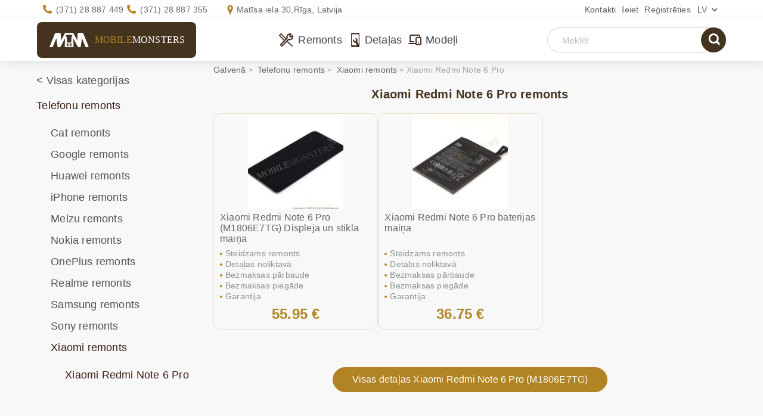

--- FILE ---
content_type: text/html; charset=UTF-8
request_url: https://www.mobilemonsters.lv/xiaomi-redmi-note-6-pro-remonts.html
body_size: 10102
content:
<!DOCTYPE html><html xmlns="http://www.w3.org/1999/xhtml" xml:lang="lv" lang="lv"><head><meta http-equiv="Content-Type" content="text/html; charset=UTF-8"/><meta name="viewport" content="width=device-width, user-scalable=1" /><meta name="color-scheme" content="light"><link rel="preload" href="https://im.mobilemonsters.lv/images/favico.ico" as="image"><link rel="shortcut icon" href="https://im.mobilemonsters.lv/images/favico.ico" /><meta property="og:image" content="https://im.mobilemonsters.lv/images/Main-page.jpg" /><meta property="og:title" content="Xiaomi Redmi Note 6 Pro remonts ar garantiju - MobileMonsters"/><meta property="og:description" content="Xiaomi Redmi Note 6 Pro remonts, Ātri un kvalitatīvi, Garantija 6 mēne&scaron;i, Bezmaksas diagnostika pirms remonta - MobileMonsters - Matīsa iela 30 - 28887449." /><meta property="og:site_name" content="MobileMonsters" /><meta property="og:url" content="https://www.mobilemonsters.lv/xiaomi-redmi-note-6-pro-remonts.html" /><title>Xiaomi Redmi Note 6 Pro remonts ar garantiju - MobileMonsters</title><meta name="description" content="Xiaomi Redmi Note 6 Pro remonts, Ātri un kvalitatīvi, Garantija 6 mēne&scaron;i, Bezmaksas diagnostika pirms remonta - MobileMonsters - Matīsa iela 30 - 28887449."/><meta name="keywords" content="Xiaomi Redmi Note 6 Pro  remonts Rīgā, Xiaomi Redmi Note 6 Pro  remonts, Xiaomi Redmi Note 6 Pro  uzkaras, Xiaomi Redmi Note 6 Pro  nevar ieslegt, Xiaomi Redmi Note 6 Pro  iekrita udeni, Xiaomi Redmi Note 6 Pro"/><meta name="reply-to" content="repair@mobilemonsters.lv"/><link rel="canonical" href="https://www.mobilemonsters.lv/xiaomi-redmi-note-6-pro-remonts.html"/><link rel="alternate" hreflang="ru-LV" href="https://www.mobilemonsters.lv/remont-xiaomi-redmi-note-6-pro.html" /><link rel="alternate" hreflang="en-LV" href="https://www.mobilemonsters.lv/xiaomi-redmi-note-6-pro-repair.html" /><link rel="alternate" hreflang="lv-LV" href="https://www.mobilemonsters.lv/xiaomi-redmi-note-6-pro-remonts.html" /><link rel="preload" href="https://fs.mobilemonsters.lv/style/css/style.css?1761285589" as="style"/><link rel="stylesheet" href="https://fs.mobilemonsters.lv/style/css/style.css?1761285589"/><link rel="preload" href="https://fs.mobilemonsters.lv/style/css/repair.css?1761285589" as="style"><link rel="stylesheet" data-id="repair" href="https://fs.mobilemonsters.lv/style/css/repair.css?1761285589" /><script type="application/ld+json">{"@context": "https://schema.org","@type": "WebSite","name": "MobileMonsters","url": "https://www.mobilemonsters.lv","alternateName": "Сервис Ремонт телефонов","inLanguage": ["ru","lv", "en"],"potentialAction":{"@type":"SearchAction","target": {"@type":"EntryPoint","urlTemplate":"https://www.mobilemonsters.lv/advanced_search_result.php?keywords={search_term_string}"},"query-input":"required name=search_term_string"}},"keywords": "ремонт телефонов, ремонт iPhone, замена дисплея, замена стекла, замена батареи, попала влага, ремонт айфонов, telefonu remonts, mobilo telefonu remonts riga, iphone remonts, Phone parts, iphone lcd exchange, iphone battery exchange, samsung repair","logo": "https://www.mobilemonsters.lv/img/logo.png","serviceArea": {"@type": "Place","name": "Latvia","geo": {"@type": "GeoShape","box": "55.67,20.97 58.08,28.24"}},"mainEntityOfPage": [{"@type": "WebPage","url": "https://www.mobilemonsters.lv/","inLanguage": "lv","name": "Mobilo telefonu remonts Rīgā - MobileMonsters"},{"@type": "WebPage","url": "https://www.mobilemonsters.lv/ru/","inLanguage": "ru","name": "Ремонт мобильных телефонов Рига - MobileMonsters"},{"@type": "WebPage","url": "https://www.mobilemonsters.lv/en/","inLanguage": "en","name": "Mobile phones repair - Mobilemonsters workshop"}],"contactPoint": {"@type": "ContactPoint","email": "mailto:repair@mobilemonsters.lv","contactType": "Customer Service","areaServed": "LV","availableLanguage": [{"@type": "Language","name": "Russian"},{"@type": "Language","name": "Latvian"},{"@type": "Language","name": "English"}]}}</script><script src="https://analytics.ahrefs.com/analytics.js" data-key="6iNJDkj07Rn1uEJSKXj/fg" async></script></head><body class=" "><script>var callGetLastMenu = false;</script><script src="https://fs.mobilemonsters.lv/style/js/jquery.min.js?1575019650"></script><link rel="preload" href="https://fs.mobilemonsters.lv/style/js/jquery.min.js?1575019650" as="script"><script>function loadScript(e, t) {var s = document.createElement("script");if (s.readyState || navigator.userAgent.toLowerCase().indexOf("firefox") > -1  || navigator.userAgent.toLowerCase().indexOf("windows") > -1) s.async = !0, s.src = e, s.onreadystatechange = function() {"loaded" != s.readyState && "complete" != s.readyState || (s.onreadystatechange = null, callback())}, document.getElementsByTagName("head")[0].appendChild(s), s.onload = function() {};else {var i = document.createElement("link");i.rel = "preload", i.as = "script", i.href = e, i.onload = function() {var e = document.createElement("script");e.src = this.href, document.body.appendChild(e)}, document.getElementsByTagName("head")[0].appendChild(i)}}function loadCss(e) {var t = document.createElement("link");t.rel = "stylesheet", t.href = e, t.media = "all", document.getElementsByTagName("head")[0].appendChild(t)}var optType = 'unlogged';var best = 'false';</script><link rel="preload" href="https://fs.mobilemonsters.lv/style/js/scripts.js?1743486510" as="script"><script defer src="https://fs.mobilemonsters.lv/style/js/scripts.js?1743486510"></script><!--    $(document).ready(function () {--><!--        var active = false;--><!--        $(window).scroll(function () {active = true;});--><!--        $(window).blur(function () {active = false})--><!--        $(window).focus(function () {active = true})--><!--        // }}, 5000);--><!--    });--><!--</script>--><!-- warnings //--><!-- warning_eof //--><!-- currencies_eof //--><header><div class="container"><div class="header-right"><div class="h-mn-contact"><a class="contact-link" href="/kontakti">Kontakti</a></div><div class="h-mn-account login window"><a class="acc" href="https://www.mobilemonsters.lv/login.php">Ieiet                                </a><div class="ac-menu"><!-- loginbox //--><!-- login form --><div class="block-top">Ielogoties<div class="close_window"></div></div><div class="block-center"><form name="login" method="post" action="https://www.mobilemonsters.lv/login.php?action=process"><input type="hidden" name="from" value="%2Fxiaomi-redmi-note-6-pro-remonts.html"/><div class="controls f-inp"><span class="input_icon email"></span><input type="email" name="email_address" value="" placeholder="E-Mail:" id="i-login" /></div><div class="controls f-inp"><span class="input_icon password"></span><input type="password" name="password" value="" placeholder="Parole:" id="i-passw" /></div><div class="btn-cont"><input type="submit" value="Ieiet" class="l-subm" /></div><div class="login-links"><a href="https://www.mobilemonsters.lv/password_forgotten.php">aizmirs&#257;t paroli?</a> <span><a href="https://www.mobilemonsters.lv/create_account.php">Re&#291;istr&#257;cija</a></span></div></form></div><!-- /login form --></div></div><div class="h-mn-account"><a class="acc" href="https://www.mobilemonsters.lv/create_account.php?redirect_to=%2Fxiaomi-redmi-note-6-pro-remonts.html">Reģistrēties                                </a></div><div class="h-mn-language window"><div class="sel-lang">lv</div><div class="langs"><span class="h-mn-language lang" >lv</span><a href="remont-xiaomi-redmi-note-6-pro.html" class="h-mn-language lang" >ru</a><a href="xiaomi-redmi-note-6-pro-repair.html" class="h-mn-language lang" >en</a></div></div></div><div class="header-info"><div class="h-mn-contacts"><div class="phones"><div class="contact"><span>Jautājiet mūsu ekspertiem</span><a class="phone " href="tel:+37128887449">(371) 28 887 449</a><a class="phone" href="tel:+37128887355">(371) 28 887 355</a></div></div><div class="address"><div class="contact"><span>Darbnīcas adrese</span><a class="addr" data-href="/kontakti">Matīsa iela 30,<br>Rīga, Latvija</a></div></div></div></div></div></header><!--</div>--><!-- HEADER --><!-- CONTENT --><div class="content-scroll"><div class="sticky-header"><div class="container"><div class="logo clearfix h-mn-logo"><a href="https://www.mobilemonsters.lv/" class="sel-logo" style="display:inline-block;height:100%;"><img src="https://im.mobilemonsters.lv/images/fon/monster_logo.png" width="276" height="109" alt="MobileMonsters.LV">Mobile<span>Monsters</span></a></div><div class="menu toggle"><span class="menu-icon"></span></div><div class="h-mn-menu"><ul class="h-mn-menu"><li class="drop_menu" data-type="repairs"><a href="https://www.mobilemonsters.lv/telefonu-remonts.html" title="Remonts">Remonts</a><div class="h-menu"></div></li><li class="drop_menu" data-type="details"><a href="https://www.mobilemonsters.lv/rezerves-dalas" title="Detaļas">Detaļas</a><div class="h-menu"></div></li><li class="drop_menu" data-type="models"><a href="https://www.mobilemonsters.lv/modeli" title="Mode&#316;i">Mode&#316;i</a><div class="h-menu"></div></li></ul></div><div class="basket head_basket  hidden" id="cartContainer"><div class="shop_cart" id="cart_info"><div class="shopping-cart window"><a href="/shopping_cart.php"><span class="cart-icon"></span><span class="cart_count">0</span></a><div class="ac-menu"><script>$(document).on('click', '.itemCount a', function () {if(!$(this).closest('.shop_item').attr('id') || !$(this).data('type')) returnconst id = $(this).closest('.shop_item').attr('id').replace('cartItem_', '')const count = $(this).data('type') === 'plus' ? 1 : -1add_to_cart(1, id, count);})$(document).on('change', '.itemCount input', function () {if(!$(this).closest('.itemCount').length || !$(this).closest('.shop_item').attr('id') || !$(this).val()) returnconst countNew = parseInt($(this).val())let countOld = $(this).closest('.itemCount').data('val') ? $(this).closest('.itemCount').data('val') : 1countOld = parseInt(countOld)const id = $(this).closest('.shop_item').attr('id').replace('cartItem_', '')const count = countNew - countOldadd_to_cart(1, id, count);})</script><!-- basket --><div class="block-top"><a href="/shopping_cart.php" class="cart_link">Grozs</a><div class="close-item"></div></div><div class="block-center module" id="cart_module"><div class="empty">Grozs ir tuk&#353;s</div></div><div class="actions"><a href="/shopping_cart.php" class="cart_link">Atvērt grozu</a><button type="button" class="close_cart">Turpināt iepirkties</button></div></div></div><span class="cart_total"><!--                            --><!--:--><span class="cart_sum">0.00 €</span></span></div></div><div class="h-mn-search"><form action="https://www.mobilemonsters.lv/advanced_search_result.php" method="get" class=" mob-hidden"><div class="search_form"><input type="text" data-text="Huawei p20" value="" name="keywords" id="keywords" placeholder="Mekl&#275;t" autocomplete="off"/><span class="clear_icon icon"></span><div class="suggestions" id="suggestion_box"></div><button type="submit" class="s-subm"><span class="search_icon">search</span></button></div><input type="hidden" name="search_in_description" value="1" /></form><button type="button" class="search_btn pk-hidden"><span class="search_icon"></span></button></div></div></div><div class="container"><div id="content"><div class="row"><!-- content left --><div class="col-xs-12 col-sm-3 col-md-3 col-lg-3 sidebar-cont"><div class="sidebar"><!-- categories //--><div class="white-bg"><nav class="cl-block-cont categories-menu"><ul class="sections-list cat_list"><li class="all"><a href="https://www.mobilemonsters.lv/rezerves-dalas">&lt; Visas kategorijas</a></li><li id="cat_217" class=" active" data-id='217'><a href="https://www.mobilemonsters.lv/telefonu-remonts.html" class="active"  title="Telefonu remonts"><b>Telefonu remonts</b></a><ul  ><li   data-id='2350'><a href="https://www.mobilemonsters.lv/cat-telefonu-remonts.html"  title="Cat remonts">Cat remonts</a></li><li   data-id='3314'><a href="https://www.mobilemonsters.lv/google-remonts.html"  title="Google remonts">Google remonts</a></li><li   data-id='2340'><a href="https://www.mobilemonsters.lv/huawei-telefonu-remonts.html"  title="Huawei remonts">Huawei remonts</a></li><li   data-id='2174'><a href="https://www.mobilemonsters.lv/iphone-remonts.html"  title="iPhone remonts">iPhone remonts</a></li><li   data-id='2921'><a href="https://www.mobilemonsters.lv/meizu-remonts.html"  title="Meizu remonts">Meizu remonts</a></li><li   data-id='2978'><a href="https://www.mobilemonsters.lv/nokia-remonts.html"  title="Nokia remonts">Nokia remonts</a></li><li   data-id='2924'><a href="https://www.mobilemonsters.lv/oneplus-remonts.html"  title="OnePlus remonts">OnePlus remonts</a></li><li   data-id='3874'><a href="https://www.mobilemonsters.lv/realme-remonts.html"  title="Realme remonts">Realme remonts</a></li><li   data-id='2335'><a href="https://www.mobilemonsters.lv/samsung-telefonu-remonts.html"  title="Samsung remonts">Samsung remonts</a></li><li   data-id='2341'><a href="https://www.mobilemonsters.lv/sony-telefonu-remonts.html"  title="Sony remonts">Sony remonts</a></li><li  class=" active" data-id='2342'><a href="https://www.mobilemonsters.lv/xiaomi-telefonu-remonts.html" class="active"  title="Xiaomi remonts"><b>Xiaomi remonts</b></a><ul  ><li  class=" active" data-id='2400'><a href="#" class="active"  title="Xiaomi Redmi Note 6 Pro">Xiaomi Redmi Note 6 Pro</a></li></ul></li></ul></li><li id="cat_2174"  data-id='2174'><a href="https://www.mobilemonsters.lv/iphone-remonts.html"  title="iPhone remonts">iPhone remonts</a></li><li id="cat_2176"  data-id='2176'><a href="https://www.mobilemonsters.lv/ipad-remonts.html"  title="iPad remonts">iPad remonts</a></li><li id="cat_3258"  data-id='3258'><a href="https://www.mobilemonsters.lv/iwatch-remonts.html"  title="iWatch remonts">iWatch remonts</a></li><li id="cat_2372"  data-id='2372'><a href="https://www.mobilemonsters.lv/plansetdatoru-remonts.html"  title="Planšetdatoru remonts">Planšetdatoru remonts</a></li><li id="cat_2231"  data-id='2231'><a href="https://www.mobilemonsters.lv/displeja-maina.html"  title="Displeja maiņa">Displeja maiņa</a></li><li id="cat_2232"  data-id='2232'><a href="https://www.mobilemonsters.lv/baterijas-maina.html"  title="Baterijas maiņa">Baterijas maiņa</a></li><li id="cat_2234"  data-id='2234'><a href="https://www.mobilemonsters.lv/konektora-maina.html"  title="Konektora maiņa">Konektora maiņa</a></li><li id="cat_2235"  data-id='2235'><a href="https://www.mobilemonsters.lv/skalruna-maina.html"  title="Skaļruņa maiņa">Skaļruņa maiņa</a></li><li id="cat_3219"  data-id='3219'><a href="https://www.mobilemonsters.lv/datu-saglabasana.html"  title="Datu saglabāšana">Datu saglabāšana</a></li><li id="cat_2307"  data-id='2307'><a href="https://www.mobilemonsters.lv/kameras-maina.html"  title="Kameras maiņa">Kameras maiņa</a></li><li id="cat_2236"  data-id='2236'><a href="https://www.mobilemonsters.lv/korpusa-maina.html"  title="Korpusa maiņa">Korpusa maiņa</a></li><li id="cat_60" class="ico-cat" data-id='60'><a href="https://www.mobilemonsters.lv/displeji.html"  title="Displeji"><span class="icons lcd"></span><span>Displeji</span></a></li><li id="cat_61" class="ico-cat" data-id='61'><a href="https://www.mobilemonsters.lv/sleifes.html"  title="Šleifes"><span class="icons flex"></span><span>Šleifes</span></a></li><li id="cat_59" class="ico-cat" data-id='59'><a href="https://www.mobilemonsters.lv/tastaturas-plates.html"  title="Tastatūras plates"><span class="icons klav_plata_copy"></span><span>Tastatūras plates</span></a></li><li id="cat_86" class="ico-cat" data-id='86'><a href="https://www.mobilemonsters.lv/skarienjutigie-ekrani.html"  title="Skārienjūtīgie ekrāni"><span class="icons touch"></span><span>Skārienjūtīgie ekrāni</span></a></li><li id="cat_52" class="ico-cat" data-id='52'><a href="https://www.mobilemonsters.lv/kameras-stikli.html"  title="Kameras stikli"><span class="icons lens"></span><span>Kameras stikli</span></a></li><li id="cat_78" class="ico-cat" data-id='78'><a href="https://www.mobilemonsters.lv/korpusi.html"  title="Korpusi"><span class="icons covers"></span><span>Korpusi</span></a></li><li id="cat_118" class="ico-cat" data-id='118'><a href="https://www.mobilemonsters.lv/vibrozvani.html"  title="Vibrozvani"><span class="icons vibro"></span><span>Vibrozvani</span></a></li><li id="cat_79" class="ico-cat" data-id='79'><a href="https://www.mobilemonsters.lv/skalruni.html"  title="Skaļruņi"><span class="icons speaker"></span><span>Skaļruņi</span></a></li><li id="cat_67" class="ico-cat" data-id='67'><a href="https://www.mobilemonsters.lv/mikrofoni.html"  title="Mikrofoni"><span class="icons mikrophones"></span><span>Mikrofoni</span></a></li><li id="cat_116" class="ico-cat" data-id='116'><a href="https://www.mobilemonsters.lv/kameras.html"  title="Kameras"><span class="icons camera"></span><span>Kameras</span></a></li><li id="cat_68" class="ico-cat" data-id='68'><a href="https://www.mobilemonsters.lv/pogas.html"  title="Pogas"><span class="icons knopka_copy"></span><span>Pogas</span></a></li><li id="cat_57" class="ico-cat" data-id='57'><a href="https://www.mobilemonsters.lv/konektori.html"  title="Konektori"><span class="icons konnetor"></span><span>Konektori</span></a></li><li id="cat_58" class="ico-cat" data-id='58'><a href="https://www.mobilemonsters.lv/mikroshemas.html"  title="Mikroshēmas"><span class="icons mikroshema_copy"></span><span>Mikroshēmas</span></a></li><li id="cat_85" class="ico-cat" data-id='85'><a href="https://www.mobilemonsters.lv/sim-kartes-turetaji.html"  title="Sim kartes turētāji"><span class="icons slaider_copy"></span><span>Sim kartes turētāji</span></a></li><li id="cat_91" class="ico-cat" data-id='91'><a href="https://www.mobilemonsters.lv/akumulatori.html"  title="Akumulatori"><span class="icons akkum_copy"></span><span>Akumulatori</span></a></li><li id="cat_107" class="ico-cat" data-id='107'><a href="https://www.mobilemonsters.lv/austinas.html"  title="Austiņas"><span class="icons hands-free_copy"></span><span>Austiņas</span></a></li><li id="cat_128" class="ico-cat" data-id='128'><a href="https://www.mobilemonsters.lv/datu-kabeli.html"  title="Datu kabeļi"><span class="icons data_copy"></span><span>Datu kabeļi</span></a></li><li id="cat_119" class="ico-cat" data-id='119'><a href="https://www.mobilemonsters.lv/ladetaji.html"  title="Lādētāji"><span class="icons zaradki_copy"></span><span>Lādētāji</span></a></li><li id="cat_82" class="ico-cat" data-id='82'><a href="https://www.mobilemonsters.lv/instrumenti.html"  title="Instrumenti"><span class="icons instrum_copy"></span><span>Instrumenti</span></a></li><li id="cat_83" class="ico-cat" data-id='83'><a href="https://www.mobilemonsters.lv/izejmateriali.html"  title="Izejmateriāli"><span class="icons rash_mat_copy"></span><span>Izejmateriāli</span></a></li><li id="cat_120" class="ico-cat" data-id='120'><a href="https://www.mobilemonsters.lv/dazadi.html"  title="Dažādi"><span class="icons raznoe_copy"></span><span>Dažādi</span></a></li><li id="cat_2371" class="ico-cat" data-id='2371'><a href="https://www.mobilemonsters.lv/portativo-datoru-displeji.html"  title="Portatīvo datoru displeji"><span class="icons lcd"></span><span>Portatīvo datoru displeji</span></a></li><li id="showAllBrands" style="display:none"><a href="/modeli">&lt; Visi mode&#316;i</a></li><li ><a  href="https://www.mobilemonsters.lv/amazon-b.html"  data-brand-id="54">Amazon</a><ul class="sub_menu level2" id="sub_menu_models_54" style="padding-left:15px;display:none"></ul></li><li ><a  href="https://www.mobilemonsters.lv/apple-b.html"  data-brand-id="61">Apple</a><ul class="sub_menu level2" id="sub_menu_models_61" style="padding-left:15px;display:none"></ul></li><li ><a  href="https://www.mobilemonsters.lv/blackberry-b.html"  data-brand-id="9">BlackBerry</a><ul class="sub_menu level2" id="sub_menu_models_9" style="padding-left:15px;display:none"></ul></li><li ><a  href="https://www.mobilemonsters.lv/cat-b.html"  data-brand-id="56">Cat</a><ul class="sub_menu level2" id="sub_menu_models_56" style="padding-left:15px;display:none"></ul></li><li ><a  href="https://www.mobilemonsters.lv/doro-b.html"  data-brand-id="69">Doro</a><ul class="sub_menu level2" id="sub_menu_models_69" style="padding-left:15px;display:none"></ul></li><li ><a  href="https://www.mobilemonsters.lv/htc-b.html"  data-brand-id="7">HTC</a><ul class="sub_menu level2" id="sub_menu_models_7" style="padding-left:15px;display:none"></ul></li><li ><a  href="https://www.mobilemonsters.lv/huawei-b.html"  data-brand-id="24">Huawei</a><ul class="sub_menu level2" id="sub_menu_models_24" style="padding-left:15px;display:none"></ul></li><li ><a  href="https://www.mobilemonsters.lv/ipad-b.html"  data-brand-id="22">iPad</a><ul class="sub_menu level2" id="sub_menu_models_22" style="padding-left:15px;display:none"></ul></li><li ><a  href="https://www.mobilemonsters.lv/iphone-b.html"  data-brand-id="6">iPhone</a><ul class="sub_menu level2" id="sub_menu_models_6" style="padding-left:15px;display:none"></ul></li><li ><a  href="https://www.mobilemonsters.lv/ipod-b.html"  data-brand-id="20">iPod</a><ul class="sub_menu level2" id="sub_menu_models_20" style="padding-left:15px;display:none"></ul></li><li ><a  href="https://www.mobilemonsters.lv/iwatch-b.html"  data-brand-id="66">iWatch</a><ul class="sub_menu level2" id="sub_menu_models_66" style="padding-left:15px;display:none"></ul></li><li ><a  href="https://www.mobilemonsters.lv/just5-b.html"  data-brand-id="41">Just5</a><ul class="sub_menu level2" id="sub_menu_models_41" style="padding-left:15px;display:none"></ul></li><li ><a  href="https://www.mobilemonsters.lv/lenovo-b.html"  data-brand-id="46">Lenovo</a><ul class="sub_menu level2" id="sub_menu_models_46" style="padding-left:15px;display:none"></ul></li><li ><a  href="https://www.mobilemonsters.lv/lg-b.html"  data-brand-id="4">LG</a><ul class="sub_menu level2" id="sub_menu_models_4" style="padding-left:15px;display:none"></ul></li><li ><a  href="https://www.mobilemonsters.lv/meizu-b.html"  data-brand-id="55">Meizu</a><ul class="sub_menu level2" id="sub_menu_models_55" style="padding-left:15px;display:none"></ul></li><li ><a  href="https://www.mobilemonsters.lv/motorola-b.html"  data-brand-id="5">Motorola</a><ul class="sub_menu level2" id="sub_menu_models_5" style="padding-left:15px;display:none"></ul></li><li ><a  href="https://www.mobilemonsters.lv/nokia-b.html"  data-brand-id="1">Nokia</a><ul class="sub_menu level2" id="sub_menu_models_1" style="padding-left:15px;display:none"></ul></li><li ><a  href="https://www.mobilemonsters.lv/oneplus-b.html"  data-brand-id="59">OnePlus</a><ul class="sub_menu level2" id="sub_menu_models_59" style="padding-left:15px;display:none"></ul></li><li ><a  href="https://www.mobilemonsters.lv/samsung-b.html"  data-brand-id="2">Samsung</a><ul class="sub_menu level2" id="sub_menu_models_2" style="padding-left:15px;display:none"></ul></li><li ><a  href="https://www.mobilemonsters.lv/realme-b.html"  data-brand-id="70">Realme</a><ul class="sub_menu level2" id="sub_menu_models_70" style="padding-left:15px;display:none"></ul></li><li ><a  href="https://www.mobilemonsters.lv/sony-b.html"  data-brand-id="40">Sony</a><ul class="sub_menu level2" id="sub_menu_models_40" style="padding-left:15px;display:none"></ul></li><li ><a  href="https://www.mobilemonsters.lv/xiaomi-b.html"  data-brand-id="50">Xiaomi</a><ul class="sub_menu level2" id="sub_menu_models_50" style="padding-left:15px;display:none"></ul></li><form style="display:none;" class="frm_set_year " data-years="2020|2016" method="post"><input type="hidden" id="setYear_brand_id" name="brand_id" value="50" /><input type="hidden" id="show_models" name="show_models" value="old"/><span class="year set_year yearTo" onclick="$(this).closest('form').submit()">2009-2020</span><span class="separ"> | </span><span class="year yearFrom " >2020-2025</span></form></ul></nav></div><!-- specials //--><!-- sales --><div class="cr-block-top"><h2 class="bask-h2" style="padding: unset"><a style="color: white" href="/specials.php">Atlaides</a></h2></div><div class="cr-block"><div class="novelty has_discount"><a class="special-image" href="displejs-iwatch-series-3-38mm-ltegps-ar-skarienjutigo-stiklu_p8278.html"><img src="https://im.mobilemonsters.lv/images/images165/displejs-iwatch-series-3-38mm-ltegps-ar-skarienjutigo-stiklu-8278-1.jpg"  alt="Displejs iWatch Series 3 38mm LTE/GPS ar Skārienjūtīgo stiklu" title=" Displejs iWatch Series 3 38mm LTE/GPS ar Skārienjūtīgo stiklu " width="165" height="165"/><!--best_price.png" alt="--><!--" width="59" height="61" />--></a><p class="red-text"><a href="https://www.mobilemonsters.lv/displejs-iwatch-series-3-38mm-ltegps-ar-skarienjutigo-stiklu_p8278.html" class="red-text" style="color: #000000">Displejs iWatch Series 3 38mm LTE/GPS ar Skārienjūtīgo stiklu </a><br><span class="discount">-61%</span><s>179.00 €</s><span style="color: #0b8043">70.00 €</span></p></div></div><div class="cr-block-bott"></div><!-- /sales --><!-- specials_eof //--><!-- topics //--><div class="white-bg"><div class="cl-block-top"><h2>Raksti</h2></div><div class="cl-block-cont articles"><ul class="sections-list"><li ><a href="/mobilo-telefonu-apdroinana_a35.html" >Telefonu apdrošināšana</a></li><li ><a href="/skarienjutigie-telefoni_a7.html" >Telefonu remonts</a></li><li ><a href="/apple-remonts_a26.html" >Apple Remonts</a></li><li ><a href="/ipod-remonts_a5.html" >iPod remonts</a></li><li ><a href="/vertu-remonts_a6.html" >Vertu remonts</a></li><li ><a href="/htc-one-x-remonts_a14.html" >Galerija</a></li><li ><a href="/menedzeris_a11.html" >Vakances</a></li><li ><a href="/ka-dezinficet-jusu-telefonu-to-nesabojajot_a34.html" >Kā dezinficēt telefonu</a></li></ul></div></div><!-- information_eof //--></div><div class="banner" style="padding-bottom:15px"><div class="mm-banner"><a href="//mm.lv"><img src="https://fs.mobilemonsters.lv/style/images/spinner.gif" data-src="https://im.mobilemonsters.lv/images/mm.lv/mm_1.webp" class="lazy" width="232" height="504" alt="mobilo telefonu remonts - mm.lv"></a></div></div></div><!-- content middle --><div class="col-xs-12 col-sm-9 col-md-9 col-lg-9 content"><div id="bread_crumbs"><ul vocab="http://schema.org/" typeof="BreadcrumbList"><li property="itemListElement" typeof="ListItem"><a property="item"  href="/"  typeof="WebPage"><span property="name">Galven&#257;</span></a><meta property="position" content="1" /></li><!--            --><li property="itemListElement" typeof="ListItem"><a property="item"  href="/telefonu-remonts.html"  typeof="WebPage"><span property="name">Telefonu remonts</span></a><meta property="position" content="2" /></li><!--            --><li property="itemListElement" typeof="ListItem"><a property="item"  href="/xiaomi-telefonu-remonts.html"  typeof="WebPage"><span property="name">Xiaomi remonts</span></a><meta property="position" content="3" /></li><!--            --><li><a ><span>Xiaomi Redmi Note 6 Pro</span></a></li><!--            --></ul></div><!--</div>--><div class="repair-list clearfix"><aside class="main-context clearfix"><div class="main-title"><h1>Xiaomi Redmi Note 6 Pro remonts</h1></div><div class=" third2 repair"><script>function changeQuantity(cart_quantity,type){if (type == 'plus'){document.getElementById(cart_quantity).value = parseInt(document.getElementById(cart_quantity).value)+1;}else{if (document.getElementById(cart_quantity).value > 1){document.getElementById(cart_quantity).value = parseInt(document.getElementById(cart_quantity).value)-1;}}}</script><link rel="preload" href="https://fs.mobilemonsters.lv/style/css/repair.css?1761285589" as="style"><link rel="stylesheet" href="https://fs.mobilemonsters.lv/style/css/repair.css?1761285589" /><link rel="preload" href="https://fs.mobilemonsters.lv/style/js/lightbox/css/lightbox.min.css?1639375326" as="style"><link rel="stylesheet" href="https://fs.mobilemonsters.lv/style/js/lightbox/css/lightbox.min.css?1639375326" /><!-- paginate --><div class="cc-products-list grid4 grid" itemscope itemtype="http://schema.org/ItemList"><div class="repair_content blocks "><div class="repair_blocks listing"><link property="url" href="/xiaomi-redmi-note-6-pro-remonts.html" /><div class="sorting grid4 only_blocks"><a href="#" class="grid2" data-val="grid"></a><a href="#" class="grid3" data-val="grid"></a><a href="#" class="grid4" data-val="grid4"></a></div><div class="listitem" itemprop="itemListElement" itemscope itemtype="http://schema.org/ListItem"><div class="item " itemprop="position" content="1"><a class="prod-preview repair switch_images"  data-img2="https://im.mobilemonsters.lv/images/images240/displejs-xiaomi-redmi-note-6-pro-ar-skarienjutigo-stiklu-melns-7926-2.jpg" ><span class="photo_frame"><img itemprop="image" src="https://im.mobilemonsters.lv/images/images165/displejs-xiaomi-redmi-note-6-pro-ar-skarienjutigo-stiklu-melns-7926-1.jpg"  data-src="https://im.mobilemonsters.lv/images/images240/displejs-xiaomi-redmi-note-6-pro-ar-skarienjutigo-stiklu-melns-7926-1.jpg"class="lazyload" alt="Xiaomi Redmi Note 6 Pro (M1806E7TG) Displeja un stikla maiņa" width="100%" height="100%"></span></a><div class="short-descr" ><h2 itemprop="name"><a href="/xiaomi-redmi-note-6-pro-m1806e7tg-displeja-un-stikla-maina_p8163.html" itemprop="url">Xiaomi Redmi Note 6 Pro (M1806E7TG) Displeja un stikla maiņa</a></h2><p itemprop="description" ><i>Steidzams remonts</i><i>Detaļas noliktavā</i><i>Bezmaksas pārbaude</i><i>Bezmaksas piegāde</i><i>Garantija</i></p></div><div class="td-item "><span class="tprice  ">55.95 €</span></div><button class="order">Pasūtīt</button></div></div><!-- /item --><div class="listitem" itemprop="itemListElement" itemscope itemtype="http://schema.org/ListItem"><div class="item " itemprop="position" content="2"><a class="prod-preview repair"  ><span class="photo_frame"><img itemprop="image" src="https://im.mobilemonsters.lv/images/images165/akumulators-xiaomi-redmi-note-6-pro-4000mah-bn48-8779-1.jpg"  data-src="https://im.mobilemonsters.lv/images/images240/akumulators-xiaomi-redmi-note-6-pro-4000mah-bn48-8779-1.jpg"class="lazyload" alt="Xiaomi Redmi Note 6 Pro baterijas maiņa" width="100%" height="100%"></span></a><div class="short-descr" ><h2 itemprop="name"><a href="/xiaomi-redmi-note-6-pro-baterijas-maina_p9036.html" itemprop="url">Xiaomi Redmi Note 6 Pro baterijas maiņa</a></h2><p itemprop="description" ><i>Steidzams remonts</i><i>Detaļas noliktavā</i><i>Bezmaksas pārbaude</i><i>Bezmaksas piegāde</i><i>Garantija</i></p></div><div class="td-item "><span class="tprice  ">36.75 €</span></div><button class="order">Pasūtīt</button></div></div><!-- /item --></div></div></div><!-- paginate --><div class="pages"></div><script src="https://fs.mobilemonsters.lv/style/js/lightbox/js/lightbox.min.js?1744806282"></script><script>var act = false;$(document).on('scroll mousemove touchstart',function () {if(!act) {act = true;loadScript("https://fs.mobilemonsters.lv/style/js/owl.js?1741079315", function () {});}});$('.sorting a').click(function (e) {e.preventDefault();$.post('/ajax.php?action=listingShowAs',{as:$(this).attr('data-val')},function () {location.reload();});});$('.search-info-wrapper div').click(function(){$(this).addClass('active')var model_id = '';var category_id = $(this).attr('data-id');var keywords = '';var insert_id = '';var products_id = '9036,8163';var url = window.location.href;$.post('/ajax.php',{action:'search_request', products_id:products_id, model_id:model_id, category_id:category_id, keywords:keywords, url:url, insert_id:insert_id});setTimeout(function() {$('.search-info-wrapper').hide();$('.search-info-thanks').height($('.search-info-wrapper').height()-17).show();}, 500);});lightbox.option({'wrapAround': true,'fadeDuration': 300,'resizeDuration': 200,'imageFadeDuration': 100,'alwaysShowNavOnTouchDevices': true});</script></div><a id="all_details_link" class="btn" href="https://www.mobilemonsters.lv/xiaomi-redmi-note-6-pro-m.html">Visas detaļas Xiaomi Redmi Note 6 Pro (M1806E7TG)</a></div></aside><div class="delivery_map"><div class="static"><div class="del-title"><em class="circle"></em><p>Paņemsim un atgriezīsim BEZMAKSAS</p><div class="del-text">Uzmanīgi paņemsim, saremontēsim un atgriezīsim tālruni. Jums pat nav jāpamet mājas</br></br>Pasūtot remontu, mēs no Jums neņemsim naudu par kurjerpakalpojumiem - šīs izmaksas paliks no mums un netiks iekļautas darba izmaksās!</br></br>Piegāde no Jums uz servisa centru un atpakaļ no servisa centra Jums būs bezmaksas!</div></div></div><span class="lazy_empty" data-alt="delivery map"data-src="https://im.mobilemonsters.lv/images/map/map-delivery.webp"data-srchigh="https://im.mobilemonsters.lv/images/map/map-delivery-high.webp"></div><div class="video-cont"><div class="video-overlay"><div class="video-sound off"><div class="icn"></div></div><div class="video-btn def"><div class="icn"></div></div><div class="btn-text">Skatīties Video</div><span class="lazy_empty" data-src="https://im.mobilemonsters.lv/images/workshop.webp" data-alt="workshop"></div></div><div class="brand-logo"><div class="swiper-logo"><div class="swiper-wrapper"><div class="swiper-slide"><div class="logo-brand logo2"></div></div><div class="swiper-slide"><div class="logo-brand logo3"></div></div><div class="swiper-slide"><div class="logo-brand logo4"></div></div><div class="swiper-slide"><div class="logo-brand logo5"></div></div><div class="swiper-slide"><div class="logo-brand logo6"></div></div><div class="swiper-slide"><div class="logo-brand logo7"></div></div><div class="swiper-slide"><div class="logo-brand logo8"></div></div><div class="swiper-slide"><div class="logo-brand logo9"></div></div><div class="swiper-slide"><div class="logo-brand logo10"></div></div><div class="swiper-slide"><div class="logo-brand logo11"></div></div></div></div></div><script>WATCH_VIDEO = 'Skatīties Video';PAUSE_VIDEO = 'Pauze';$('.video-overlay').on('click', '.play, .def', function (e) {if($(this).hasClass('def')){$('video').prop('muted', true);$('.video-cont').append('<img src="https://im.mobilemonsters.lv/images/icons/spinner.svg" alt="spinner" class="spinner">')$('.video-cont').append('<video loop muted playsinline onloadstart="this.volume=0.5"><source src="/video/MobileMonsters_workshop.mp4" type="video/mp4"></video>')$('.video-overlay>img').remove()$(this).removeClass('def')setTimeout(function() { $('.video-cont img.spinner').remove();}, 5000)}else if($(this).hasClass('play')){if ($('video').prop('muted')) {$('video').prop('muted', true);} else {$('video').prop('muted', false);}}$(this).removeClass('play').addClass('pause');$(this).closest('.video-overlay').addClass('active');$('.btn-text').text(PAUSE_VIDEO)$('video').trigger('play');$('.video-sound').show()})$('.video-overlay').on('click', '.pause', function (e) {$(this).removeClass('pause').addClass('play');$(this).closest('.video-overlay').removeClass('active');$('.btn-text').text(WATCH_VIDEO)$('video').trigger('pause');$('.video-sound').hide()if ($('video').prop('muted')) {$('video').prop('muted', true);} else {$('video').prop('muted', false);}})$('.video-overlay').on('click', function (e) {if (!$(e.target).closest(".video-btn").length) {if(!$(".video-btn").hasClass('def')){if ( $('video').prop('muted') ) {$('video').prop('muted', false);$('.off').removeClass('off').addClass('on');} else {$('video').prop('muted', true);$('.on').removeClass('on').addClass('off');}}}});var action = false;$(document).on('scroll mousemove touchstart',function () {if(!action) {doItIfAction2();action = true;}});function doItIfAction2() {loadScript("https://fs.mobilemonsters.lv/style/js/swiper.js", function(){});loadCss("https://fs.mobilemonsters.lv/style/swiper.css", function () {});var timerId = setInterval(function () {console.log(typeof Swiper)if (typeof Swiper == 'function') {clearInterval(timerId);var swiper = new Swiper('.swiper-logo', {slidesPerView: 5,spaceBetween: 14,speed: 2000,autoplay: 500,breakpoints: {1600: { slidesPerView: 7 },1200: { slidesPerView: 7 },1024: { slidesPerView: 6 },680: { slidesPerView: 5 },400: { slidesPerView: 4 }}});}}, 50);}</script></div><!-- content right --></div></div></div></div><!-- FOOTER --><a class="wtsp" href="whatsapp://send?phone=+37125736340" data-text="Jautājiet mums WhatsApp"><span class="wtsp_cont">whatsapp</span></a><a class="call" href="tel:+37128887449"><span class="call_cont">call</span></a><div class="footer-distributed" itemscope itemtype="http://schema.org/Organization"><div class="container"><div class="footer-left"><h3 itemprop="name"><img src="https://im.mobilemonsters.lv/images/fon/monster_logo.png" width="276" height="109" alt="MobileMonsters.LV">MOBILE<span>MONSTERS</span></h3><p class="footer-links"><a href="https://www.mobilemonsters.lv/">Galven&#257;</a>                    ·                    <a  href="/piegade">Pieg&#257;de</a>                    ·                    <a  href="/kontakti">Kontakti</a></p><p class="footer-company-name">Copyright © 2008-2025 by MobileMonsters</p><div class="footer-icons"><a href="https://www.instagram.com/mobilemonsters.lv_apple_latvia" rel="noreferrer" target="_blank"><span class="inst">ig</span></a><a href="https://www.youtube.com/channel/UCSP1IQN4__3Euyhv0E0KQkQ" rel="noreferrer" target="_blank"><span class="youtube">yt</span></a><a href="https://www.facebook.com/MobileMonsters/" rel="noreferrer" target="_blank"><span class="facebook">fb</span></a><a href="https://www.tiktok.com/@mobilemonsters.lv" rel="noreferrer" target="_blank"><span class="tiktok">tiktok</span></a></div></div><div class="footer-center"><div class="footer-center-tel"><a class="phone w-icon"  href="tel:+37128887449"><span itemprop="telephone">(371) 28 887 449</span></a></div><div class="footer-center-adr" itemprop="address" itemscope itemtype="http://schema.org/PostalAddress"><a target="_blank" class="geo w-icon" rel="noreferrer" href="https://www.google.lv/maps/place/Servisa+Centrs+%22MobileMonsters%22/@56.9560878,24.1333621,17z/data=!4m5!3m4!1s0x0:0xafad7e02a190896b!8m2!3d56.9562946!4d24.1347662?hl=lv"><span itemprop="streetAddress">Matīsa iela 30,</span><span itemprop="postalCode" content="LV1001"></span><span itemprop="addressLocality">Rīga, Latvija</span></a></div><div class="footer-center-mail"><a href="/cdn-cgi/l/email-protection#90e2f5e0f1f9e2d0fdfff2f9fcf5fdfffee3e4f5e2e3befce6" class="mail w-icon"><span itemprop="email"><span class="__cf_email__" data-cfemail="5e2c3b2e3f372c1e33313c37323b3331302d2a3b2c2d703228">[email&#160;protected]</span></span></a></div></div><div class="footer-right"><p class="footer-company-about"><span>Mobilo telefonu remonts</span></p><p class="footer-company-about-text"><span>&nbsp;&nbsp;Laika gaitā strādājot, esam ieguvuši nenovērtējamu pieredzi un izveidojuši Komandu, kurā katrs ir sava darba speciālists. Ja Jūs novērtējat savu laiku, apkalpošanas līmeni un kvalitāti, esiet gaidīti servisa centrā «MobileMonsters» - mūsu speciālisti sniegs Jums augsti kvalificētu mobilo telefonu remontu.</span></p></div></div></div><link rel="preload" href="https://fs.mobilemonsters.lv/style/css/style2.css?1761285590" as="style"><link rel="stylesheet" href="https://fs.mobilemonsters.lv/style/css/style2.css?1761285590" /><script data-cfasync="false" src="/cdn-cgi/scripts/5c5dd728/cloudflare-static/email-decode.min.js"></script><script defer src="https://fs.mobilemonsters.lv/style/js/main.js?1757322776"></script><!--js/analytics.js?--><!--"></script>--><!--    (function (i, s, o, g, r, a, m) {--><!--        i['GoogleAnalyticsObject'] = r;--><!--        i[r] = i[r] || function () {--><!--            (i[r].q = i[r].q || []).push(arguments)--><!--        }, i[r].l = 1 * new Date();--><!--        a = s.createElement(o),--><!--            m = s.getElementsByTagName(o)[0];--><!--        a.async = 1;--><!--        a.src = g;--><!--        m.parentNode.insertBefore(a, m)--><!--    })(window, document, 'script', '--><!--/js/analytics.js?--><!--//', 'ga');--><!--   ga('create', 'UA-64496613-1', 'auto'); --><!--    ga('send', 'pageview'); --><!--</script>--><!-- Google tag (gtag.js) --><script>loadScript("https://www.googletagmanager.com/gtag/js?id=G-KWTN8KP8EW", function () {});window.dataLayer = window.dataLayer || [];function gtag(){dataLayer.push(arguments);}gtag('js', new Date());gtag('config', 'G-KWTN8KP8EW');</script><!-- Google tag (gtag.js) --><!--    window.dataLayer = window.dataLayer || [];--><!--    function gtag(){dataLayer.push(arguments);}--><!--    gtag('js', new Date());--><!--    gtag('config', 'AW-995186086');--><!--</script>--><script>var size  = $(window).width();window.onbeforeunload = function (evt) {$.post('/index.php?action=set_window_size',{size:size}, function (d){});}</script><script>var loadedMenu = false;$(document).on('mousemove touchstart', function () {if (!loadedMenu && typeof load_menu != 'undefined') {load_menu('', '0', '0');loadedMenu = true;}});</script><!-- BEGIN PLERDY CODE --><!--</script>--><!-- END PLERDY CODE --></body></html>

--- FILE ---
content_type: text/css
request_url: https://fs.mobilemonsters.lv/style/css/style.css?1761285589
body_size: 29702
content:
html{font-family:sans-serif;-webkit-text-size-adjust:100%;-ms-text-size-adjust:100%}body{margin:0}a{background-color:transparent}a:active,a:hover{outline:0}b,strong{font-weight:700}img{border:0}svg:not(:root){overflow:hidden}figure{margin:1em 40px}button,input,optgroup,select,textarea{margin:0;font:inherit;color:inherit}button{overflow:visible}button,select{text-transform:none}button,html input[type=button],input[type=reset],input[type=submit]{-webkit-appearance:button;cursor:pointer}button[disabled],html input[disabled]{cursor:default}button::-moz-focus-inner,input::-moz-focus-inner{padding:0;border:0}input{line-height:normal}input[type=checkbox],input[type=radio]{-webkit-box-sizing:border-box;-moz-box-sizing:border-box;box-sizing:border-box;padding:0}textarea{overflow:auto}table{border-spacing:0;border-collapse:collapse}td,th{padding:0}*{-webkit-box-sizing:border-box;-moz-box-sizing:border-box;box-sizing:border-box}:after,:before{-webkit-box-sizing:border-box;-moz-box-sizing:border-box;box-sizing:border-box}html{font-size:10px;-webkit-tap-highlight-color:rgba(0,0,0,0)}p{margin:0 0 10px}img:-moz-loading{visibility:hidden}.container{padding-right:15px;padding-left:15px;margin-right:auto;margin-left:auto}.row{margin-right:-15px;margin-left:-15px}.col-lg-1,.col-lg-10,.col-lg-11,.col-lg-12,.col-lg-2,.col-lg-3,.col-lg-4,.col-lg-5,.col-lg-6,.col-lg-7,.col-lg-8,.col-lg-9,.col-md-1,.col-md-10,.col-md-11,.col-md-12,.col-md-2,.col-md-3,.col-md-4,.col-md-5,.col-md-6,.col-md-7,.col-md-8,.col-md-9,.col-sm-1,.col-sm-10,.col-sm-11,.col-sm-12,.col-sm-2,.col-sm-3,.col-sm-4,.col-sm-5,.col-sm-6,.col-sm-7,.col-sm-8,.col-sm-9,.col-xs-1,.col-xs-10,.col-xs-11,.col-xs-12,.col-xs-2,.col-xs-3,.col-xs-4,.col-xs-5,.col-xs-6,.col-xs-7,.col-xs-8,.col-xs-9{position:relative;min-height:1px;padding-right:15px;padding-left:15px}.col-xs-1,.col-xs-10,.col-xs-11,.col-xs-12,.col-xs-2,.col-xs-3,.col-xs-4,.col-xs-5,.col-xs-6,.col-xs-7,.col-xs-8,.col-xs-9{float:left}.col-xs-12{width:100%}.col-xs-11{width:91.66666667%}.col-xs-10{width:83.33333333%}.col-xs-9{width:75%}.col-xs-8{width:66.66666667%}.col-xs-7{width:58.33333333%}.col-xs-6{width:50%}.col-xs-5{width:41.66666667%}.col-xs-4{width:33.33333333%}.col-xs-3{width:25%}.col-xs-2{width:16.66666667%}.col-xs-1{width:8.33333333%}.col-xs-offset-12{margin-left:100%}.col-xs-offset-11{margin-left:91.66666667%}.col-xs-offset-10{margin-left:83.33333333%}.col-xs-offset-9{margin-left:75%}.col-xs-offset-8{margin-left:66.66666667%}.col-xs-offset-7{margin-left:58.33333333%}.col-xs-offset-6{margin-left:50%}.col-xs-offset-5{margin-left:41.66666667%}.col-xs-offset-4{margin-left:33.33333333%}.col-xs-offset-3{margin-left:25%}.col-xs-offset-2{margin-left:16.66666667%}.col-xs-offset-1{margin-left:8.33333333%}.col-xs-offset-0{margin-left:0}@media (min-width:768px){.container{width:750px}.col-sm-1,.col-sm-10,.col-sm-11,.col-sm-12,.col-sm-2,.col-sm-3,.col-sm-4,.col-sm-5,.col-sm-6,.col-sm-7,.col-sm-8,.col-sm-9{float:left}.col-sm-12{width:100%}.col-sm-11{width:91.66666667%}.col-sm-10{width:83.33333333%}.col-sm-9{width:75%}.col-sm-8{width:66.66666667%}.col-sm-7{width:58.33333333%}.col-sm-6{width:50%}.col-sm-5{width:41.66666667%}.col-sm-4{width:33.33333333%}.col-sm-3{width:25%}.col-sm-2{width:16.66666667%}.col-sm-1{width:8.33333333%}.col-sm-offset-12{margin-left:100%}.col-sm-offset-11{margin-left:91.66666667%}.col-sm-offset-10{margin-left:83.33333333%}.col-sm-offset-9{margin-left:75%}.col-sm-offset-8{margin-left:66.66666667%}.col-sm-offset-7{margin-left:58.33333333%}.col-sm-offset-6{margin-left:50%}.col-sm-offset-5{margin-left:41.66666667%}.col-sm-offset-4{margin-left:33.33333333%}.col-sm-offset-3{margin-left:25%}.col-sm-offset-2{margin-left:16.66666667%}.col-sm-offset-1{margin-left:8.33333333%}.col-sm-offset-0{margin-left:0}}@media (min-width:992px){.container{width:970px}.col-md-1,.col-md-10,.col-md-11,.col-md-12,.col-md-2,.col-md-3,.col-md-4,.col-md-5,.col-md-6,.col-md-7,.col-md-8,.col-md-9{float:left}.col-md-12{width:100%}.col-md-11{width:91.66666667%}.col-md-10{width:83.33333333%}.col-md-9{width:75%}.col-md-8{width:66.66666667%}.col-md-7{width:58.33333333%}.col-md-6{width:50%}.col-md-5{width:41.66666667%}.col-md-4{width:33.33333333%}.col-md-3{width:25%}.col-md-2{width:16.66666667%}.col-md-1{width:8.33333333%}.col-md-offset-12{margin-left:100%}.col-md-offset-11{margin-left:91.66666667%}.col-md-offset-10{margin-left:83.33333333%}.col-md-offset-9{margin-left:75%}.col-md-offset-8{margin-left:66.66666667%}.col-md-offset-7{margin-left:58.33333333%}.col-md-offset-6{margin-left:50%}.col-md-offset-5{margin-left:41.66666667%}.col-md-offset-4{margin-left:33.33333333%}.col-md-offset-3{margin-left:25%}.col-md-offset-2{margin-left:16.66666667%}.col-md-offset-1{margin-left:8.33333333%}.col-md-offset-0{margin-left:0}}@media (min-width:1200px){.container{width:1170px}.col-lg-1,.col-lg-10,.col-lg-11,.col-lg-12,.col-lg-2,.col-lg-3,.col-lg-4,.col-lg-5,.col-lg-6,.col-lg-7,.col-lg-8,.col-lg-9{float:left}.col-lg-12{width:100%}.col-lg-11{width:91.66666667%}.col-lg-10{width:83.33333333%}.col-lg-9{width:75%}.col-lg-8{width:66.66666667%}.col-lg-7{width:58.33333333%}.col-lg-6{width:50%}.col-lg-5{width:41.66666667%}.col-lg-4{width:33.33333333%}.col-lg-3{width:25%}.col-lg-2{width:16.66666667%}.col-lg-1{width:8.33333333%}.col-lg-offset-12{margin-left:100%}.col-lg-offset-11{margin-left:91.66666667%}.col-lg-offset-10{margin-left:83.33333333%}.col-lg-offset-9{margin-left:75%}.col-lg-offset-8{margin-left:66.66666667%}.col-lg-offset-7{margin-left:58.33333333%}.col-lg-offset-6{margin-left:50%}.col-lg-offset-5{margin-left:41.66666667%}.col-lg-offset-4{margin-left:33.33333333%}.col-lg-offset-3{margin-left:25%}.col-lg-offset-2{margin-left:16.66666667%}.col-lg-offset-1{margin-left:8.33333333%}.col-lg-offset-0{margin-left:0}}table{background-color:transparent}th{text-align:left}.table{width:100%;max-width:100%;margin-bottom:20px}fieldset{min-width:0;padding:0;margin:0;border:0}label{display:inline-block;max-width:100%;margin-bottom:5px;font-weight:700}input[type=checkbox],input[type=radio]{margin:4px 0 0;margin-top:1px \9;line-height:normal}.form-group{margin-bottom:15px}.btn{display:inline-block;padding:6px 12px;margin-bottom:0;font-size:14px;font-weight:400;line-height:1.42857143;text-align:center;white-space:nowrap;vertical-align:middle;cursor:pointer;border:1px solid transparent;border-radius:4px}.btn.focus,.btn:focus,.btn:hover{color:#333;text-decoration:none}.tab-content>.tab-pane{display:none}.tab-content>.active{display:block}.clearfix:after,.clearfix:before,.td-item:after,.container:after,.container:before,.row:after,.row:before{display:table;content:" "}.clearfix:after,.container:after,.row:after{clear:both}.pull-right{float:right!important}.hide{display:none!important}.show{display:block!important}.hidden{display:none!important}@media (max-width:767px){.hidden-xs{display:none!important}}@media (min-width:768px) and (max-width:991px){.hidden-sm{display:none!important}}@media (min-width:992px) and (max-width:1199px){.hidden-md{display:none!important}}@media (min-width:1200px){.hidden-lg{display:none!important}}:root{--color-accent-icons:84,57,47;--color-accent:68,51,31;--color-accent-dark:58,31,21;--color-accent-bright:177,131,34;--color-accent-bright-darken:157,111,24;--color-dark:33,41,45;--color-green:11,128,67;--color-green2:10,108,47;--color-red:219,12,12;--color-red2:209,12,12;--color-yellow:243,174,22;--color-orange:255,141,66;--color-orange2:255,121,46;--color-bg:248,248,248}*{margin:0;padding:0}html{margin:0;padding:0;background:#f2f3f5;scrollbar-width:thin}body{font-size:14px;color:#000;letter-spacing:.2px}div{margin:0;padding:0;border:0}p{line-height:13px;margin:0 0 13px 0;padding:0}a,a:hover,a:focus{color:rgba(var(--color-accent-bright),1);text-decoration:none}a img,img{border:0}a.dashed-violet{text-decoration:none;color:#922ab8;border-bottom:#922ab8 1px dashed}a:hover.dashed-violet{border:0}a.violet{color:#922ab8}a:focus,button:focus{outline:0!important}a.has_wishlist{-webkit-animation:blink 1s infinite;-moz-animation:blink 1s infinite;-o-animation:blink 1s infinite;animation:blink 1s infinite}h1,h2,h3,h4,h5,h6{line-height:20px;padding:0;margin:0 0 20px 0}h1{font-size:16px;margin:0 0 10px 0}h2{font-size:14px;margin:0!important}h3{font-size:12px;color:#000;margin:0 0 15px 0;line-height:16px}blockquote{background:#fff;color:#454545;line-height:15px;font-style:normal;padding:1px 15px;margin:0}pre{border:0}form,input,textarea,select,label{color:#000;font-size:13px;outline:0}textarea{padding:10px}input.check{width:22px;height:22px;border:0;margin:0}ul{margin:7px 0 16px 0;padding:0}ol{margin:0 0 15px 15px}ul ul,ol ol{margin:0 0 0 27px}li{margin:0;padding:0;font-weight:normal;line-height:13px;background:none}ul ul li{font-weight:normal;list-style:square}ul li{list-style:none;background:none;text-indent:0}ol li{list-style:decimal;font-weight:normal}ol>li{display:block}ol>li:before{content:counters(item,".") ". ";counter-increment:item;color:#898989}ol{counter-reset:item}area{cursor:pointer}img{color:transparent}button,input{height:35px}input[type=checkbox],input[type=radio]{height:15px}span.radio_btn{position:relative;width:22px;height:22px;display:inline-block;margin-right:10px}span.radio_btn input[type=radio]{position:absolute;opacity:0;width:100%;height:100%;margin:0;top:0;left:0;z-index:10;cursor:pointer}span.radio_btn input[type=radio]:focus{outline:0!important}span.radio_btn input[type=radio]:disabled{cursor:default}input[type=radio] + .radio_span:before{content:'';position:absolute;top:0;left:0;width:22px;height:22px;border:1px solid #CDD1DA;border-radius:50%;background:#FFF}input[type=radio] + .radio_span:after{content:'';position:absolute;top:5px;left:5px;margin:0!important;transform:scale(0);width:12px;height:12px;border-radius:50%;background:rgba(var(--color-accent),1);box-shadow:inset 0 1px 1px rgba(0,0,0,.5);opacity:0}input[type=radio] + .radio_span.not_active:after{background:#d8d6d6}input[type=radio]:checked + .radio_span:after{opacity:1;transform:scale(1);transition:transform .3s}input{border:1px solid #ccc;padding:0 5px}input[type=submit],button[type=submit],input[type=button],button.sbmt,button.ok,input.btn{padding:0 15px;background:rgba(var(--color-accent),1);color:#fff;border-radius:3px;height:30px!important;border:0}input[type=submit]:hover,button[type=submit]:hover,input[type=button]:hover,button.sbmt:hover,button.ok:hover,.cart_t.quantity a.plus:hover,input.refresh:not(.inactive):hover,img.done:hover,.buy-58:hover{background-color:#754025}button.sbmt:hover{color:#fff}input[type=button]{padding:0 25px;background:#93641e;color:#fff;border-radius:3px;height:30px}input[type=button]:hover{background:rgba(var(--color-accent-bright),1)}input.btn:hover,input.btn:focus{color:#fff}input[type=button],input[type=submit],button[type=submit],button.sbmt,button.ok,.wishlist_page .actions button{font-weight:600;text-transform:uppercase;font-size:13px}input.back{background:#888;box-shadow:none;margin-bottom:10px}input.back:hover{background:#aaa}input.small{padding:0 5px;height:25px}textarea{max-width:100%;border:1px solid #ddd;border-radius:5px;background:#fafafa}.form-group:after,.clearfix:after,.search-info-wrapper:after,.organization_diteil:after,.article-page:not(.vertu)>ul:after{content:'';clear:both;display:table}.form-group{margin-bottom:0!important;clear:both}.cart_link{color:#fff;font-weight:bold;font-size:16px;text-decoration:none}.cart_link:hover,.cart_link:active,.cat-menu .active a,.cat-menu div a:hover{color:rgba(var(--color-accent-bright),1);text-decoration:none}.cart_link{display:block;width:100%;height:100%}.cat_menu h2{height:100%}.cat_menu{padding-top:0!important;line-height:37px}.cat_menu a{line-height:33px}.cat_menu a:hover{color:#fff!important}ul.sub_menu2 a{font-size:14px}table,td,th,caption{vertical-align:top;border:0;border-collapse:collapse}.spacer{height:0!important;width:0!important;clear:both!important;margin:0!important;padding:0!important;border:0!important;overflow:hidden;float:none!important}.checkbox a,.checkbox label{cursor:pointer}[type=checkbox]:checked+span.chb_span:after,.wtsp span,.shopping-cart .cart-icon,.delivery_map .static .circle{background:url(//fs.mobilemonsters.lv/style/icons/sprite_svg.svg) no-repeat}span.checkbox_span{display:inline-block;width:26px;height:20px;position:relative;cursor:pointer}.chb_span{width:20px;height:20px;display:inline-block}span.chb_span:before{content:'';position:absolute;left:0;bottom:0;width:20px;height:20px;border:2px solid #ccc;background:#fff;border-radius:4px}[type=checkbox]:checked+span.chb_span:after{content:'';background-size:14px 583px;background-position:0 -58px;height:14px;background-size:cover;position:absolute;left:3px;top:3px;width:14px;transition:all .12s;transition-delay:.12s}[type=checkbox]:not(:checked)+.chb_span:after{opacity:0;transform:scale(0)}[type=checkbox]:checked+.chb_span:after{opacity:1}[type=checkbox]+.chb_span:before{transition:border-width .12s}.checkbox_span input[type=checkbox]{position:absolute;z-index:90;opacity:0;width:26px!important;height:26px!important;cursor:pointer}[type=checkbox]:checked+.chb_span:before{border:10px solid rgba(var(--color-accent),1)}header,.sticky-header,.sidebar-cont,.cc-products-list,a,a:hover,a:focus .cc-products-list .item,label,.user_type,.delivery_map,img,.video-cont,#bread_crumbs,.footer-distributed,.date-field,.cc-prod-box,button,input[type=button],.cc-grey-bg,.tprice,.g-title,.use_search,.work,.contact-page,.pages,table,.cc-total{user-select:none}.green{color:#00a651}.red{color:#de2516}.main-bg{background:#f2f3f5;width:100%;background-size:100%}header{background-size:2000px;background-position:0 -256px;background-color:#dadadf;background-repeat:no-repeat}.info-text{color:#555;font-size:15px;text-decoration:none;font-weight:bold;text-shadow:0 0 1px #d5d5d6;padding:10px 0}.info-text a{color:#555;font-size:15px;text-decoration:none;font-weight:bold;text-shadow:0 0 1px #d5d5d6}.info-text a:hover,.info-text a.active{color:rgba(var(--color-accent-bright),1);text-decoration:none;font-weight:bold}.info-text-text p{color:#555;font-size:16px;line-height:19px;text-decoration:none;font-weight:normal;text-shadow:0 0 1px #d5d5d6;text-indent:10px;position:relative}.cc-main-text .info-text-text p:nth-child(2){float:right}.info-text-text img,img.art-photo{width:135px;height:135px;object-fit:contain;float:left;margin:0 10px 10px 0;border-radius:5px}.info-text-text img{margin-top:8px}.img-cont{padding:10px 0}header{padding:3px 0}.header-right{float:right;display:flex;align-items:center}.header-right>div{display:inline-block;margin:0 0 0 5px;font-size:14px;height:30px;font-weight:600;text-transform:uppercase}.header-right>div>a,.header-right .lang{font-size:14px;display:inline-block}.header-right>div>a{color:#838382;font-size:13px;font-weight:500;text-transform:none}.header-right>div>a,.langs a,.header-right .lang{padding:0 5px;height:100%;line-height:30px}.sel-lang{padding:0 25px 0 5px;margin:0 5px;color:rgba(var(--color-accent-dark),1);cursor:pointer;height:30px;width:50px;line-height:30px}.header-right>div>a:hover,.sel-lang:hover{color:rgba(var(--color-accent-bright),1);text-decoration:none}.logo.clearfix{float:left}.h-menu-bg{height:50px;padding:0;position:relative;width:100%}.h-mn-logo{width:200px;height:70px;position:relative;margin-top:12px}.h-mn-logo a,.h-mn-logo img{width:100%}.h-mn-logo img{height:40px;object-fit:contain;left:0;top:0}.h-mn-logo a{text-transform:uppercase;font-weight:600;text-align:center;font-size:22px}.h-mn-logo a span{color:#fff}.header-right>span{display:inline-block;border-right:1px solid #c8c8c8;height:18px;margin-top:1px}.h-mn-language a{text-transform:uppercase;color:#ddd;font-size:17px;position:relative;text-shadow:0 0 1px #d5d5d6}.h-mn-language .langs a:hover,.h-mn-language .langs a:focus{color:rgba(var(--color-accent-bright),1);text-decoration:none}.shopping-cart{height:46px;margin-bottom:-3px;width:45px;top:-5px;left:-5px}.shopping-cart,.basket{position:relative}.block-center a{display:block;text-transform:none}.block-center label{display:block}.shopping-cart .cart-icon{background-size:30px 1250px;background-position:5px -555px;width:45px;height:45px;display:inline-block;position:relative}.shopping-cart.window a{display:block}span.cart_total{position:absolute;left:45px;top:0;color:rgba(var(--color-accent-bright),1);cursor:pointer}span.cart_sum{margin-left:5px}.h-mn-wishlist.window{position:absolute;left:45px;top:17px;height:30px}.h-mn-language .langs{display:none;width:50px;z-index:1001;background:#fff;border:2px solid #ccc;position:absolute;border-radius:5px;top:25px;left:0}.h-mn-language .lang{width:100%;color:#888}.h-mn-language span.lang{color:rgba(var(--color-accent-dark),1);cursor:default}.h-mn-language .lang:not(:last-child){border-bottom:1px solid #dbdbdb}.h-mn-menu-shopping-cart-empty a{color:#ddd;font-size:16px;text-decoration:none;display:block;margin-top:0!important}.h-mn-menu-shopping-cart-empty a:hover,.h-mn-menu-shopping-cart-empty a:focus,.h-mn-menu-shopping-cart-empty a.active{color:#fff;text-decoration:none}.h-mn-menu-shopping-cart{font-family:sans-serif,Verdana,Arial,Tahoma;margin:0;position:absolute}span.cart_count{position:absolute;background:rgba(var(--color-accent-bright),1);color:#fff;height:20px;line-height:20px;width:20px;border-radius:50%;text-align:center;top:2px;left:23px}input.sel-logo{width:130px;height:58px;cursor:pointer;margin:0;background:none;border:0;position:relative;left:55px;outline:0}.h-mn-contacts{float:left;height:62px}.h-mn-contacts a{color:#838382;font-size:20px;text-align:left}.h-mn-contacts a.phone{height:22px;line-height:22px;padding-left:28px;clear:left;display:block}.h-mn-contacts a.num1{height:42px;line-height:42px;display:block}.h-mn-contacts .addr{display:inline-block;height:42px;line-height:22px;display:block;padding-left:23px;cursor:pointer}.phones,.address{display:inline-block;float:left}.h-mn-contacts .contact{display:inline-block}.phones span,.address span{display:block;font-size:13px;margin-bottom:2px;color:#838382;cursor:default}.h-mn-contacts .addr,.h-mn-contacts .phones .contact,.footer-center .w-icon,.sel-lang{position:relative}.h-mn-contacts .addr:before,.h-mn-contacts .phones .contact a:before,span.search_icon,.footer-center .w-icon:before,.sel-lang:before{content:'';background:url(//fs.mobilemonsters.lv/style/icons/icons_sprite.svg) no-repeat;background-size:42px 1000px}.h-mn-contacts .addr:before{width:23px;height:26px;position:absolute;left:0;top:7px;background-size:21px 525px;background-position:-1px 1px}.h-mn-contacts .phones .contact a:before{width:24px;height:24px;position:absolute;left:0;top:28px;background-size:23px 575px;background-position:0 -329px}span.search_icon{width:24px;height:24px;display:inline-block;background-size:24px 600px;background-position:0 -492px}.footer-center .phone:before{width:24px;height:24px;position:absolute;left:1px;top:3px;background-size:23px 575px;background-position:0 -329px}.footer-center .geo:before{width:23px;height:26px;position:absolute;left:3px;top:1px;background-size:21px 525px;background-position:0 1px}.footer-center .mail:before{width:23px;height:26px;position:absolute;left:3px;top:1px;background-size:21px 525px;background-position:0 -265px}.sel-lang:before{width:14px;height:12px;position:absolute;right:7px;top:10px;background-size:13px 325px;background-position:0 -20px;filter:brightness(10) invert(0.85)}.h-mn-search{position:relative;height:40px;top:2px;min-width:60px}.h-mn-search input{outline:0;font-size:15px;position:relative;padding:5px 75px 5px 10px;text-decoration:none;color:rgba(var(--color-accent),1);height:35px;border-radius:5px;width:220px;background:#fff}.h-mn-search input.grey{color:#bbb}.h-mn-search button.s-subm{position:absolute;right:4px;height:29px;padding:0 11px;box-shadow:none;border:0!important;top:0;bottom:0;margin:auto 0}button.s-subm span{text-indent:-9999px}.search_form{float:left;position:relative}.h-mn-search span.icon{position:absolute;z-index:1}input::placeholder{color:#bbb;opacity:1}.h-mn-search span.clear_icon{width:34px;height:34px;right:47px;top:1px;opacity:.5;display:none;background:url(//fs.mobilemonsters.lv/style/icons/close1.svg) center no-repeat;background-size:14px}.suggestions,.h-menu,.ac-menu{display:none}.h-mn-menu{font-family:sans-serif,Verdana,Arial,Tahoma;margin:0;padding:0;position:relative;min-height:35px}.h-mn-menu a,.contact-link{color:#fff;font-size:17px;text-decoration:none;text-shadow:0 0 1px #d5d5d6}.contact-link{float:right}.h-mn-currency{width:55px;padding:7px 9px 0 10px;position:relative}input.sel-curr{width:65px;height:35px;background:url(../../../images/currency.png) no-repeat left top;border:0;font-size:14px;color:rgba(var(--color-accent),1);text-align:left;padding:5px 0 3px 8px;margin:0;vertical-align:middle;cursor:pointer;display:block;float:left}.sel-list{background:#f3f0f0;width:65px;margin:0 0 0 12px;padding:0;border:0;font-size:14px;color:rgba(var(--color-accent),1);position:absolute;left:0;top:33px;display:none}.sel-list a{color:#777;text-decoration:none;padding:5px;display:block;height:15px;line-height:20px;cursor:pointer}.sel-list a:hover,.sel-list a.activeSel{background:#d6d6d6;color:#512a16}.h-mn-currency img{vertical-align:middle;display:block;float:right}.sticky-header{color:#ddd;width:100%;top:0;left:0;padding:1px;z-index:1000;position:sticky}.sticky-header.fixed{top:0;left:0;z-index:1000;box-shadow:0 2px 6px 4px rgba(32,33,36,.28)}.content-scroll{margin-top:0;padding:0;position:relative}#content{width:100%;margin:0 auto;text-align:left;background-size:contain;min-height:calc(100vh - 150px)}.content-scroll>.container,#content{background-size:100%}.cl-block-top{font-family:sans-serif,Verdana,Arial,Tahoma;height:63px;width:202px;z-index:10;padding:28px 0 0 40px}.sections-list{padding:0;width:100%;overflow:hidden}.cat_list,.sections-list{margin:0;position:relative}.cat_list li,.sections-list li{text-indent:0;width:100%}.cat_list li ul,.sections-list li ul{padding:10px 0;margin:0;width:100%}.cat_list li ul li,.sections-list li ul li{padding-left:15px;padding-top:5px}.cat_list li ul li:last-child:after,.sections-list li ul li:last-child:after{bottom:-5px}.cat_list li ul li:last-child,.sections-list li ul li:last-child{margin-bottom:25px}.cat_list li ul li:not(:last-child),.sections-list li ul li:not(:last-child){padding-bottom:10px}.cat_list li li,.sections-list li li{padding:0 4px 4px 0;font-size:13px;list-style:none;position:relative}.cat_list li li a,.sections-list li li a{display:inline;width:inherit;padding:0;line-height:16px}.cat_list>li,.sections-list>li{position:relative;padding:0 0 1px 1px;margin:0;text-indent:0}.cat_list ul li:after,.sections-list ul li:after{content:"";background:#d8d6d9;position:absolute;height:1px;width:93%;left:8px;bottom:0}.cat_list a,.sections-list a{display:block;text-decoration:none;font-size:16px;width:100%;color:#231f20;height:38px;line-height:36px;padding:0 0 0 9px;position:relative}.cat_list a img{vertical-align:middle;margin-right:11px}.cat_list li.sub-menu{display:none}.cat_list li.open{display:block}.cat_list li ul.level2{padding-left:0}.cat_list li.model_type{font-size:16px;list-style:none;line-height:25px;height:25px;padding-left:20px!important;margin:0 0 7px 0;color:#231f20}.cat_list li.model_type:hover,.cat_list li.model_type:focus{background:#f2f3f5;cursor:pointer}.sections-list2{margin:0;padding:0;width:100%;overflow:hidden}.sections-list .frm_set_year{right:5px;top:2px;height:38px;line-height:38px}form.frm_set_year span{padding:0 1px;height:100%;display:inline-block;width:auto;cursor:default;font-weight:600}form span.set_year{color:#ccc;cursor:pointer!important}span.separ{color:#ccc;font-weight:500}form.frm_set_year span:not(.set_year):not(.separ){color:rgba(var(--color-accent-bright),1)}.sections-list li form.frm_set_year{position:absolute}.sections-list .frm_set_year{top:6px;height:30px;line-height:26px;background:#f3f3f3;border:1px solid #f3f3f3;padding:2px;border-radius:4px}.sections-list .frm_set_year span{padding:0 5px 0 3px;border-radius:4px 0 0 4px}.sections-list form span:last-child{padding:0 3px 0 5px;border-radius:0 4px 4px 0;border-left:none}.sections-list .separ{display:none}.sections-list form span.set_year{color:#555}.sections-list form.frm_set_year span:not(.set_year){color:#fff;background:rgba(var(--color-accent-bright),1);border-radius:4px}li.model_type.active{border-left:rgba(var(--color-accent-dark),1) 4px solid;padding-left:16px!important;background-image:linear-gradient(to right,#d5d5d6,#fff)}.cat_list li.model_type:not(:first-child){margin-top:-6px}.device_type{padding:5px 4px;background:#f3f3f3;margin:0 -1px 5px;border:1px solid #d8d6d9;border-left:none;border-right:none}.device_type>div{width:calc(25% - 4px);float:left;word-break:break-word;padding:2px;cursor:pointer;border-radius:4px;border:2px solid #fff;box-shadow:0 1px 1px 2px #ccc;background-repeat:no-repeat;margin:2px;height:30px;position:relative;text-indent:-9999px}.device_type .not-active,.device_type .inactive{opacity:.3}.device_type .inactive{pointer-events:none}.device span.close{background-image:url(//fs.mobilemonsters.lv/style/icons/close_grey.svg);display:block;width:19px;height:19px;position:absolute;right:-5px;top:4px}.cat-menu form.frm_set_year{line-height:27px;margin:0 9px;border-bottom:1px solid #f1f1f1;width:calc(100% - 18px)}.block-center{width:100%;padding:10px;font-weight:500;text-transform:none}.block-center form{padding:0;width:100%}.block-center label{margin:0 0 0 5px;background:none;font-weight:500}span.icons{display:block;float:left}.fancy-close{width:24px;height:24px;background:url(//fs.mobilemonsters.lv/style/icons/close_grey.svg) no-repeat;background-size:24px 24px;top:6px;left:12px}.fancybox-close:focus .fancy-close,.fancybox-close:hover .fancy-close{background:url(//fs.mobilemonsters.lv/style/icons/close_white.svg) no-repeat}.sticky-header,.cl-block-top,.cr-block-top,.cr-login-form-top,.footer-distributed{background:rgba(var(--color-accent-dark),1)!important}input.l-subm{height:29px;padding:0;margin:5px 0;border:0;cursor:pointer;background:#94631e;color:#fff;border-radius:5px}.cr-block{background:#fff;padding:1px 0}.cr-block-top h2{padding:30px 0 0 51px;margin:0;line-height:21px}.cl-block-top h2,.cr-block-top h2{cursor:default}.cr-block h3{padding:0 4px 0 24px;text-align:center}.cr-block-bott-telephone{width:242px}.cr-block a,.cr-block .infoBoxContents{font-size:13px}.cr-block a{display:block}.special-image{position:relative;text-align:center}.special-image .label-sales{position:absolute;left:50%;top:50%;transform:translate(20%,20%)}.block-top{background:rgba(var(--color-accent-dark),1);height:37px;font-weight:600;font-size:16px;padding:0 5px;border:2px solid #fff;border-radius:5px;width:100%;color:#fff;box-shadow:0 1px 1px 2px #ccc;display:flex;align-items:center;justify-content:center;text-transform:none}.window .block-top{margin:-2px -2px 0;width:calc(100% + 4px)}.block-top a{color:#fff!important;line-height:16px!important;height:auto!important;text-align:center}.red-text{color:rgba(var(--color-accent-bright),1);font-weight:bold;text-align:center;margin:0;line-height:15px}.novelty .red-text s{display:block;font-size:18px;margin-top:-5px;margin-bottom:3px}.novelty .red-text span{font-size:18px}.block-center .red-text{line-height:16px}.basket-text{padding:10px 8px 5px 14px}.cc-title,.g-title{min-height:37px;position:relative;width:100%}.g-title{margin:15px 0}.cc-title,.g-title h2{background-size:100% 100%;width:100%;min-height:37px;border-radius:5px}.cc-title-text{color:#fff;font-size:15px;font-weight:normal;padding:8px 15px 2px;text-align:center}.cc-title-text select{color:rgba(var(--color-accent),1);background-color:#ececec;font-size:15px;line-height:18px;font-weight:normal;border-radius:2px;outline:0;margin:0 10px 6px 0}.cc-title-text form{color:#fff;font-size:15px;font-weight:normal}.cc-title h2,.g-title h2{font-size:15px;text-align:center;font-weight:bold;padding:9px 22px 8px!important}.cc-title h1{font-size:15px;text-align:center;font-weight:bold;padding:9px 22px 8px!important;margin-bottom:0!important}.cc-title{color:#fff}.main-title{margin:15px 0}.main-title h1{font-size:20px;font-weight:600;color:#777;margin:0!important;text-align:center;clear:both}.second-title{margin:0 0 15px}.second-title h2{font-size:18px;font-weight:600;color:#777;margin:0!important;text-align:center;clear:both}.cc-tov-descr{padding:21px 0 0 0}.item-page .cc-tov-descr{padding:0}.item-page table p{margin:0}.cc-grey-bg-av.clearfix{position:relative}.avlbl-point{margin:3px 5px 0 2px;display:flex;width:20px;position:absolute;right:0;top:0}span.avl{float:left}span.avl{padding-right:25px;float:right;text-align:right;position:relative}span.avl{height:17px;line-height:17px}span.avl:before{content:'';background:url(//fs.mobilemonsters.lv/style/icons/icons_sprite.svg) no-repeat;background-size:20px 500px;position:absolute;width:20px;height:21px;right:0;top:-3px}span.avl.noavlbl:before{background-position:0 -171px}span.avl.plus:before{background-position:0 -56px}span.avl.minus:before{background-position:0 -228px}.item .cc-grey-bg{border-top:0;height:26px}.item .avl{margin:5px 10px}.item font{padding-left:4px;display:block;line-height:25px}.cc-prod-box .item{border:#cbcbcb 1px solid;background:#fff no-repeat bottom;background-size:100% 55px;background-image:linear-gradient(#fff 0,#fff 25%,#e9e9e9 100%);filter:progid:DXImageTransform.Microsoft.gradient(startColorstr='#fff',endColorstr='#e9e9e9',GradientType=0)}.item-page .enlarge{position:absolute}.thumb img{width:32.333%;padding-right:1%}.cc-text{width:100%;margin:0 0 5px 0}.cc-td-text{padding:5px 5px 0 14px;font-size:17px;position:relative}.item-page .cc-td-text p.pdesc{line-height:21px;font-weight:normal;margin:0;color:#333;font-size:15px!important;padding-bottom:15px!important}.item-page .cc-td-text ul{margin:-10px 0 5px}.item-page .cc-td-text li{line-height:18px!important;margin:-12px 0 0 15px;list-style-type:disc;list-style-position:outside}.item-page .cc-td-text p:not(.pdesc){line-height:16px;margin:0;font-style:italic;font-size:15px;color:#000;padding-bottom:10px}.cc-td-text>p{position:relative;min-height:17px}.item-page p.rel{height:17px;overflow:hidden;text-overflow:ellipsis;white-space:nowrap;padding-right:20px}.item-page .arrow{width:32px;height:32px;display:block;position:absolute;right:-5px;top:-8px;cursor:pointer;padding:8px}.item-page .arrow.rotate svg{transform:rotate(90deg);transition:.3s}.cc-td-text-price{text-align:right;padding:0;color:#de2516;font-size:10px;font-weight:bold}.cc-total{width:100%;padding-left:217px}.cc-text .cc-total{padding-left:0}.cc-td-total{background:#ececec;border:#cbcbcb 1px solid;width:100%}.tprice{width:145px;background:#fff;float:left;padding:3px 3px 0 3px;color:rgba(var(--color-accent-bright),1);text-align:center;font-size:18px;font-style:italic;font-weight:bold;z-index:9}.tprice{display:flex;flex-direction:column;justify-content:center;align-items:center;line-height:18px}.tprice span{font-size:12px;display:block;color:#777}span.add_price{line-height:10px}.item{background:#f2f3f5}.cc-total-numb{width:150px;float:left;padding:10px 0;text-align:right;font-size:10px}.item-page .cc-total-numb{width:calc(100% - 150px)}.in_cart{float:left;margin-left:8px;padding:6px 2px 8px 0;position:relative;outline:0;height:29px;font-style:italic;font-weight:bold;font-size:13px;color:#000;text-align:center;width:35px}.item-page .in_cart{float:none;margin-left:unset}img.done{width:29px;height:29px;padding:5px;background:rgba(var(--color-accent),1);border-radius:2px;border:2px solid #fff;position:relative;box-shadow:0 .5px .5px 1px #bbb;cursor:pointer}img.done{margin:0 5px 0 0}.buy-58{display:inline-block;height:29px;color:white;font-size:13px;padding:6.5px 0 7.5px 0;background:rgba(var(--color-accent),1);cursor:pointer;margin-left:-5px}.item-page .buy-58{display:unset}.quantity-buttons{float:left;width:15px}.quantity-buttons .plus:hover,.quantity-buttons .minus:hover{background:#ccc}.quantity-buttons .plus,.quantity-buttons .minus{background:white;height:14.5px;width:18px;border-top:1px solid #ccc}.quantity-buttons .minus{border-bottom:1px solid #ccc}.caret{display:ruby;position:relative}.item-page .caret{display:block}.caret:before{content:"";border-style:solid;position:absolute;right:-5px}.item-page .caret:before{right:4px}.caret-up:before{border-width:0 5px 5px 5px;border-color:transparent transparent rgba(var(--color-accent),1) transparent;top:4px}.caret-down:before{border-width:5px 5px 0 5px;border-color:rgba(var(--color-accent),1) transparent transparent transparent;top:4px}.pr_cart_count{position:absolute;background:rgba(var(--color-accent-bright),1);color:#fff;height:20px;line-height:20px;width:20px;border:1px solid #ccc;border-radius:50%;text-align:center;top:-5px;right:0;z-index:10}.item-page .pr_cart_count{top:-1px}.cc-total-numb button{height:28px;background:#93641e;color:#fff;border:1px solid #fff;padding:0 5px;font-size:12px;border-radius:3px}.cc-grey-bg{background:#ddd;border-top:#cbcbcb 1px solid;font-size:13px;z-index:10}.lazy:not(.loaded){position:relative;object-fit:contain;width:60px!important;margin:auto}.delivery_map{position:relative;padding-top:40%;margin:10px 0 20px}.cc-main-text .delivery_map{margin-bottom:0}.delivery_map img{position:absolute;width:100%;height:100%;top:0;object-fit:cover;border-radius:5px}.delivery_map .static{display:flex;z-index:11;position:absolute;height:auto;min-height:36px;bottom:39px;left:0;right:0;margin:auto;align-items:center;min-width:200px;max-width:240px}.delivery_map .static.hovered{padding-top:10px}.delivery_map .del-title{display:flex;align-items:center;position:relative;padding:5px 10px 5px 36px;background-color:#212121;width:100%}.delivery_map .del-text{display:none;position:absolute;left:30%;bottom:100%;margin-bottom:7px;width:400px;border:2px solid #ccc;background:#fafafa;padding:10px;cursor:default;border-radius:5px}.delivery_map .static .circle{width:30px;height:calc(100% - 8px);position:absolute;left:5px;top:4px;min-width:14px;display:block;float:left;margin-right:4px;background-size:30px 1250px;background-position:0 -310px;filter:brightness(10)}.delivery_map .static p{font-size:16px;color:#fff;margin:0;cursor:default;line-height:17px}.item-page .delivery_map{margin:10px 0 10px}.delivery_map .lazy:not(.loaded){width:100%!important;position:absolute;object-fit:cover}.delivery_map svg{position:absolute;top:0;bottom:0;left:0;right:0;margin:auto;width:100%;z-index:10}.delivery_area{width:100%;height:100%}.pinch-zoom-container.cover .static{display:none}.cc-main-text{padding:7px 0 10px;color:#333}.cc-main-text-img{float:left;width:153px}.cc-main-text-in{width:100%;float:left}.cc-main-text-in p{margin:0;clear:both}.info-text-text{color:#555;font-size:16px;line-height:19px;text-decoration:none;font-weight:normal;text-shadow:0 0 1px #d5d5d6;text-indent:10px}.holiday label{color:red;margin-bottom:10px;font-size:16px}.holiday{width:auto;display:block;text-align:left;text-indent:0;font-weight:700;color:red;max-width:400px;margin:40px auto}.holiday span{display:block;color:#555}.cc-prod-box{margin:0 0 10px 0;width:100%}.cc-prod-box .item{height:300px;overflow:hidden;padding:10px 0;float:left;margin:0 0 5px 0;text-align:center;font-size:16px}.cc-prod-box .item img{width:200px;height:200px;display:flex;margin:auto}.cc-prod-box span,.cc-prod-box s{color:rgba(var(--color-accent-bright),1);font-size:18px;font-style:italic;display:block;padding:3px 0 0 0;font-weight:bold}.cc-prod-box s{display:inline-block}.cc-prod-box p,.cc-prod-box span{cursor:pointer}.pages{text-align:center;margin:19px 0 24px 0!important;line-height:29px}.pages img{margin:0 4px;cursor:pointer;margin:0;vertical-align:middle}.pages a{margin:0 2px;cursor:pointer;line-height:29px;width:27px;text-decoration:none;color:#fff;font-size:11px;font-weight:bold;background:#bbb no-repeat center top;padding:7px 10px 8px 10px;border:2px solid #fff;box-shadow:0 1px 1px 1px #aaa}.pages a:hover,.pages a:focus,.pages a.active{background:rgba(var(--color-accent),1) no-repeat center top;color:#fff;text-decoration:none}.cc-products-list .item,.search-info{width:100%;margin:5px auto 0 auto;position:relative}.cc-products-list .item,.search-info{border:#bbb 1px solid}span.circle{height:18px;width:18px;background:#ccc;margin:0 4px 0 0;display:block;float:left;border-radius:50%;position:relative}.cc-products-list .prod-preview{width:100px;height:94px;text-align:center;padding:7px 10px;float:left;position:relative;z-index:100;display:block;cursor:pointer}.cc-products-list .prod-preview .sm-label{right:-4px;bottom:6px;width:66px}#all_details_link{background:#93641e;color:white;float:right;margin-bottom:15px;white-space:normal}#all_details_link:hover{background-color:#754025}.cc-products-list .short-descr{padding:5px;min-height:94px;font-size:13px;padding-right:20px;background:#fff;position:relative}.cc-products-list .short-descr h2,.cc-products-list .short-descr h2 a{font-size:16px;padding-left:5px;font-weight:normal;margin:0 0 2px 0;text-decoration:none;color:#000;line-height:18px}.cc-products-list .short-descr h2 a:first-letter{text-transform:capitalize}.cc-products-list .short-descr h2{max-height:44px;overflow:hidden;min-height:20px;padding-top:5px!important}.cc-products-list .short-descr p{line-height:16px;padding:0 5px 0 5px;margin:0;position:absolute;bottom:5px;max-height:48px;overflow:hidden;color:#b2b2b2}.tprice span.price,.sp-price s,.listitem .price{color:rgba(var(--color-accent-bright),1);font-size:20px;font-style:italic;font-weight:bold;padding-left:5px}.sp-price span.price,.sp-price s{font-size:12px;line-height:normal}.sp-price i{font-size:10px}.best-price-list{position:absolute;left:50%;top:50%;transform:translate(10px,10px);width:27px;height:27px}.price span{color:#000;font-size:10px;margin:0 8px 0 0;position:relative}.cc-tov-descr span.price,.cc-tov-descr s{color:rgba(var(--color-accent),1);font-style:normal}.mm-banner img{width:100%;position:relative;height:auto}.mm-banner,.mm-banner a{height:524px;display:flex;text-align:center;justify-content:center}.cross-price{position:absolute;left:0;top:0;width:55px;height:14px;display:inline-block;background:url(../../../images/cross-price.png) no-repeat left top}.new_item{width:66px;margin:0;position:absolute;top:0;left:0}.new_item.w_95{width:95px!important}.repair_blocks .new_item{z-index:200}.cc-products-list .prod-preview .new_item img{width:66px!important;height:66px!important}.cc-tov-descr .cc-total-numb{padding:6px 0!important;height:auto!important;border-right:0;border-top:0;float:right;margin-bottom:-1px}a.wish-link{float:left}.cc-tov-descr .tprice{min-height:43px;border-left:0;border-top:0}.cc-products-list .cc-grey-bg p{width:295px}.item-page .cc-total-numb .buy-58{margin-right:10px;padding-right:10px;padding-left:10px}.prod-title{margin:15px 0 20px}.prod-title h1{font-size:26px;font-weight:600;color:rgba(var(--color-accent),1);margin:0;text-align:center;clear:both;line-height:30px}.prod-title h1 span{font-size:20px;display:block;font-style:italic}.cat-title{font-size:24px;font-weight:600;color:#777}.hot_sales_title{margin-top:20px!important}table img,img{max-width:100%}td#cart_content_main table{width:100%!important}.cl-block-cont,.cr-login-form,.cr-block{padding:0;border-radius:5px;margin-bottom:20px}.cl-block-cont{background:#fff}div#cart_module table{width:100%;margin-left:0!important}.cl-block-top,.cl-block-bott,.cl-block-cont,.cr-block-top,.cr-block-top,.cr-block,.cr-block-bott{width:100%}.cl-block-top,.cr-block-top,.cr-login-form-top{height:37px;padding:7px 0 0 40px;border:2px solid #fff;border-radius:5px;width:100%;color:#fff;box-shadow:0 1px 1px 2px #ccc}.sidebar{position:relative}.cr-block-top,.cl-block-top,.cr-login-form-top{position:absolute}.cr-block-top h2,.cl-block-top h2,.cr-login-form-top h2,.side_title{font-size:16px!important;font-weight:700}.cr-block,.cr-login-form,.cl-block-cont.articles{padding-top:42px}.cl-block-cont.articles a{padding-left:20px}.slider{box-shadow:0 4px 10px #9d9d9d;border-radius:4px}.slider span{display:flex!important;align-items:center;justify-content:center}.slider h4{margin:0!important}.slider ul{margin:0}.slider ul li:not(:first-child){display:none}.slider img{width:100%;height:100%;display:block;object-fit:contain}.highslide img{height:auto}.image{position:relative}.image .enlarge{min-height:40px;min-width:40px;left:0}.enlarge{position:absolute;top:50px;left:0;z-index:999;display:none}.enlarge img{transition:.1s;width:100%!important;height:100%;z-index:101}.draw_slider,.cat-text{margin:0 0 10px}.draw_slider{position:relative;padding-top:42.86%;margin-bottom:15px}.draw_slider.third{padding-top:44.2%}.draw_slider .slider{position:absolute;top:0;bottom:0;width:100%;height:100%;z-index:1}.models_menu2,.categories_menu{background:#c6bfbc!important;color:#dbd3cf!important}.categories_menu2,.categories_menu{width:54%}.models_menu,.models_menu2{width:45%;left:55%;margin-right:-10px}.categories_menu2,.models_menu2,.categories_menu,.models_menu{float:left;padding-left:0}.models_menu h2,.models_menu a,.categories_menu h2,.categories_menu h2 a{font-weight:normal;font-size:12px}.models_menu2 h2,.models_menu2 a,.categories_menu2 h2,.categories_menu2 h2 a{font-weight:normal;font-size:12px}#categories_menu a:hover,#models_menu a:hover{font-weight:normal}#bread_crumbs{display:block;position:relative;z-index:999;margin-top:5px;box-sizing:border-box;font-size:14px}#bread_crumbs ul{list-style:none;padding:0;margin:0}#bread_crumbs li{display:inline;font-size:13px}#bread_crumbs li,#bread_crumbs li a{color:#999}#bread_crumbs li:last-child a{color:#c8c8c8}#bread_crumbs a{text-decoration:none}#bread_crumbs+div{margin-top:5px}.main-page{margin:15px 0}#content{width:100%}.container{width:100%;max-width:1170px}.h-mn-logo,div.h-mn-menu{float:left}.menu.toggle{width:92px;height:45px;float:left;margin:-1px 0 0 -5px!important;z-index:10;font-size:15px;font-weight:600;display:flex;align-items:center;justify-content:center}.menu-icon{width:20px;height:25px;display:inline-block;filter:invert(0.13)}.menu.white-toggle{color:#fff}.menu.white-toggle .menu-icon{filter:none}input.wishlist{padding:0 5px!important}.wishlist_page img.avl{border-radius:50%}.wishlist_page img.no-avl{background:#f48774}.wishlist_page img.minus{background:#a98857;padding:4px}.wishlist_page img.plus{background:#62a37f;padding:4px}.wishlist_page button{position:relative;margin:0 5px 7px 0}.wishlist_page button input{opacity:0;position:absolute;width:100%;height:100%;top:0;left:0;margin:0}button.delete_prod{padding:0;border:0;background:none;width:22px;height:22px}.actions{text-align:right;margin:15px 0}.actions input{margin:0 5px}.to_cart{float:left;display:block;height:30px;line-height:30px;font-size:14px;padding:0 15px;margin:0 5px 7px 0;background:#93641e;color:#fff;border-radius:3px;font-weight:600}.to_cart:hover{color:#fff;background:rgba(var(--color-accent-bright),1)}.wish_text{font-size:14px;color:#333;line-height:21px}.width_40{width:45%;float:left;margin-right:5%}.width_50{width:50%;float:left}.title{margin:5px 0}div.title{margin:15px 0 5px;clear:both;font-size:15px}label.field_name{clear:left;height:32px;line-height:13px;display:flex;align-items:center;text-align:left;margin-bottom:0}label.title{width:100%;clear:both}.type_radio{float:left;margin-right:10px}.type_radio label{font-weight:400;margin:0}.type_radio.disabled_type{opacity:.3}div#register_form{margin:15px 0 20px}.main.register-form,.logoff-page,.login-page,.form-content{padding:1px 15px 15px;background:#fff;border-radius:5px;font-size:14px}.resp_form .form-group{margin-bottom:15px!important}.form-group:after,.clearfix:after{content:'';clear:both;display:table}.resp_form h1{color:#666}.resp_form .title{margin:0;clear:both;font-size:15px}.resp_form .title:after{content:'';display:block;clear:both}.resp_form .title b{padding:7px 0;color:#777;display:inline-block;font-size:18px}div#fiz_ur_option{clear:both}.user_type{width:100%;height:35px;background:#e6e6e6;margin-bottom:15px;border-radius:4px;padding:2px;position:relative}.user_type a{width:calc(50% - 2px);height:100%;line-height:30px;text-align:center;color:#777;display:inline-block;float:left;font-size:15px;font-weight:600;position:absolute;z-index:1}.user_type .active{color:#fff!important}.user_type span{background:rgba(var(--color-accent),1);border:1px solid #ccc;transition:.2s;border-radius:4px;box-shadow:0 1px 1px rgba(0,0,0,.2);display:block;width:calc(50% - 2px);position:absolute;height:31px;top:2px;left:2px}.user_type span.comp,.user_type a.company{left:50%}.user_type span.priv,.user_type a.private{left:2px}div#register_form .controls:not(.type_radio):not(.checkbox),div#account_edit .controls:not(.type_radio):not(.checkbox){min-height:65px}div#register_form .type_radio{margin-top:3px}div#register_form .controls.half.type_radio{display:flex;align-items:center;min-height:32px}#register_form .controls.half.type_radio label{margin-bottom:0}div#address_block .type_radio{display:flex;align-items:center}.resp_form .half{width:49%;margin:0 1% 0 0;float:left}.resp_form .half .half{width:100%;margin:0}.resp_form label{font-size:14px;color:#999}.resp_form label.field_name{margin-bottom:0;cursor:default;color:#555}.controls.checkbox{display:flex;align-items:center}.controls.checkbox label{margin:0;align-items:center}.resp_form select,.request select{width:100%}.resp_form .activ label.field_name{color:#333}.resp_form .small_text{color:rgba(var(--color-accent-bright),1);font-weight:500}.resp_form .controls input:not([type=radio]),input#antirobotreg{width:100%}.register-form .half span.radio_btn{margin-right:5px}div#organization_diteil4{display:flex;align-items:flex-end}div#organization_diteil4 label{margin:0}.register-form .validation{display:flex;flex-direction:column-reverse;width:100%}.register-form .captcha{width:100%;margin:0}.register-form .captcha img,input#antirobotreg{width:49%;float:left;margin:0 1% 0 0}.register-form .captcha-text{width:100%;margin:0}.register-form .captcha-text div.half{height:32px;display:flex;align-items:center;justify-content:center}.captcha-text a{cursor:pointer!important;padding:3px 5px}div#organization_diteil0{clear:both}div#organization_diteil0 .title{margin-top:15px}div#newsletter2{margin-top:20px}.resp_form span.checkbox_span{margin-right:6px}label.field_name span.inputRequirement{color:red;margin-left:5px}.field_val,.controls.half{text-align:left}.resp_form .btn-cont{margin-top:15px}.btn-cont.btn2{clear:both}.btn-cont.btn2 a:first-child{float:left}.btn-cont.btn2 a input{height:30px;line-height:30px}div#login_form .btn-cont input{margin-bottom:0;height:30px}input.login,.width_40 input.continue{margin-top:13px}.logoff-page,.main-context.acc_password{max-width:400px;margin:5px auto 20px;font-size:15px}.logoff-text{margin:40px 0 25px}div#choose,.btn_cont{clear:both}.main-context.acc_password,.main-context.resp_form{padding:15px}.acc_password .btn-cont.btn2{margin:30px 0 10px}.resp_form.addr_book{cursor:default}.def_addr{background:#f3f3f3;padding:10px;border-radius:5px;font-size:15px}.list_addr{border-radius:5px;border:1px solid #eaeaea;padding:10px;margin-bottom:10px;font-size:15px}.def_addr p,.list_addr p{margin:0;line-height:20px}.addr_name label{float:left;line-height:30px;height:30px;color:#555;font-size:16px}.asPrimary{background:#93641e!important;cursor:pointer!important}.asPrimary:hover{background:rgba(var(--color-accent-bright),1)!important}.addr_name a{float:right;margin:3px;border:0;color:#fff;background:#888888;border-radius:4px;padding:0 7px 0 28px;display:inline-block;position:relative;height:26px;line-height:26px;font-size:14px}.addr_name a:hover{background:#aaa}.addr_name a:not(.asPrimary):before{content:'';width:16px;height:16px;left:7px;top:4px;filter:brightness(10);background:url(//fs.mobilemonsters.lv/style/icons/pen.svg) no-repeat;background-size:100%;position:absolute}.addr_name a.delete:before{background-image:url(//fs.mobilemonsters.lv/style/icons/delete.svg);filter:invert(1)}.lil_warning{margin-bottom:15px;padding:5px 5px 5px 35px;background:url(//im.mobilemonsters.lv/images/svg/low.svg) no-repeat 5px center;background-size:20px}.controls.checkbox.half{padding-left:5px}.ptop{padding-top:32px}.main-context.account-page{padding-bottom:15px}.grey_bg{background:#f3f3f3;padding:10px;border-radius:5px;font-size:15px;margin-top:15px}.ord_hist input.view{height:26px!important;line-height:26px;margin:5px 0 5px 10px}.account-page td{vertical-align:middle}.account-page .title{margin-top:20px}.grey_bg .title,.menu_cell .title{margin:0 0 10px}.menu_cell{padding:10px;border-radius:5px;font-size:15px;margin-top:15px;border:1px solid #eaeaea}.menu_cell a{color:#555;display:flex;min-height:25px;line-height:18px;align-items:center;margin:4px 0 4px 15px}.menu_cell a:hover{color:rgba(var(--color-accent-bright),1)}.btn-cont.right{text-align:right}.btn_cont button{margin:20px 0}.resp_form.alerts{font-size:14px}.resp_form.alerts p{line-height:20px}.chb_cont{margin:5px 0 20px}.chb_cont label{display:inline-block;height:auto;margin:4px 0 0 5px;max-width:calc(100% - 35px)}.chb_cont label div{font-weight:400;margin-top:7px;line-height:16px}.chb_cont span.checkbox_span{float:left}.resp_form.order label{color:#333}.non-visible{visibility:hidden}.captcha,#td_captcha{float:left}.captcha-text{float:left;margin-left:10px}.captcha-change{margin:52px 0 10px}.login_frgt{float:left;margin-top:15px}.forget-page .cont{margin-top:-4px}.btn-cont{text-align:center}input.continue{margin-bottom:10px}.cl-block-top>*,.cl-block-bott>*,.cl-block-cont>*{max-width:100%;background-size:100%}.banner img{width:100%;position:relative}.nowrap{white-space:nowrap}.phones_table .p_name{float:left;width:70%}.phones_table .p_price{float:right;width:30%;text-align:right}td.main.heading{font-size:15px;font-weight:600;padding-left:40px}.page-404{text-align:center}span.text_404{font-size:100px;color:#555}.link{width:33%;float:left;margin:20px 0}.content-404{max-width:600px;margin:auto}.content-404 h3{font-size:20px!important;color:rgba(var(--color-accent),1)}.content-404 p{font-size:15px;padding:20px 0}.adv-search-page .title{margin-top:0}.adv-search-page .form-group{margin:10px 0}.adv-search-page input.search{margin:10px 10px}.check .field_val,.chbox{float:left}.chbox{clear:right;margin-left:15px}.chbox label{top:-3px;position:relative;left:5px}h3.title{font-size:18px!important;font-weight:600!important;text-align:center;margin-top:-10px!important;color:#777}.cat-text{line-height:20px;font-size:15px;text-indent:14px;color:#555}.cat-text p{line-height:18px}.cat-text h3{font-size:16px!important;margin-bottom:0!important}.cat-text ul{margin:7px 0 12px 0}.cat-text div:after{content:'';display:table;clear:both}.cat-text b{font-weight:500;color:#000}.cat-text label{margin-bottom:5px;font-size:16px;display:block;color:#555}.cat-text li,.basic-menu h2,.detail-menu li{line-height:18px;padding:0 0 0 5px;text-indent:11px;position:relative}.cat-text li{line-height:20px}.cat-text li:before,.basic-menu h2:before,.detail-menu li:before,.model-desc li:before{content:'';width:4px;height:4px;background:#000;position:relative;float:left;border-radius:50%;left:6px;top:8px}.cat-text li:before{margin-right:5px}.cat-text li b{font-size:16px}.basic-menu{float:left;clear:right;margin:0 5px 15px}.basic-menu a,.detail-menu a{clear:right;display:block}.basic-menu h2,.detail-menu li{line-height:21px!important;padding:0 0 0 5px!important}.basic-menu h2:before,.detail-menu li:before{background:rgba(var(--color-accent-bright),1);left:6px;top:8px}.basic-menu a{font-size:16px;white-space:nowrap}.article-page .basic-menu,.detail-menu{width:100%;float:none}.article-page .basic-menu h2,.detail-menu li{width:100%;break-inside:avoid-column;position:relative}.icon-phone{margin-left:-7px}.icon-phone svg{fill:rgba(var(--color-accent-bright),1)}.search-info{background:#fff;border-radius:5px;overflow:hidden}.top-bg{background:#f2f2f2;padding-bottom:1px;margin-bottom:8px;min-height:46px}.search-info-wrapper{padding:0 10% 35px}.search-cat{color:#333;float:left;width:25%;margin-bottom:7px;min-height:35px;border:1px solid #ccc}.search-cat:nth-child(3n+2){margin:0 10%}.search-cat:hover{background:#f2f3f5;cursor:pointer;border-color:#aaa}.search-cat.active{background:#d5d5d6;border-color:#aaa}.search-cat span.icons{-webkit-filter:grayscale(1);filter:grayscale(1);opacity:.7}.search-cat:hover span.icons{-webkit-filter:grayscale(0);filter:grayscale(0);opacity:1}.search-cat span,.search-cat a{line-height:14px;color:#333;height:35px;display:flex;align-items:center;word-wrap:break-word}.search-cat a{position:relative;padding-left:37px}.search-cat a span{position:absolute;left:2px;top:0}.btm-bg{position:absolute;bottom:0;width:100%}.top-bg h3{margin-bottom:5px!important}.btm-bg h3{margin-bottom:10px!important;color:#666;font-weight:500!important}.search-info-thanks{display:none;margin:30px;text-align:center;font-size:20px}.details-page{margin:10px 0 15px}.details-page .search-info-wrapper{padding-bottom:5px}.dost-cont{text-align:center;clear:both}.separator{height:10px}.cat-text .title{font-size:20px!important;font-weight:600;color:#777;margin:10px 0!important;text-align:center;clear:both}.cat-text .title.gold{color:rgba(var(--color-accent-bright),1);margin:10px 0 0!important}.cat-menu{clear:both;margin-bottom:12px;overflow:hidden;background:#fff;border:1px solid #ccc;border-radius:4px;padding:6px;border-top-left-radius:0}.cat-menu .category,.cat-menu form{font-weight:normal;height:27px;width:100%;break-inside:avoid-column;position:relative;break-inside:avoid}.cat-menu a,.cat-menu span{display:block;width:100%;height:100%}.cat-menu a{padding:0 9px;color:#333}.cat-menu a:hover,.cat-menu a:focus{background:#f8f6f6;color:rgba(var(--color-accent-bright),1)}.cat-menu span{display:flex;align-items:center}.cat-menu a span{border-bottom:1px solid #f1f1f1}.use_search{margin:-10px 0 5px;text-align:right}.use_search span{display:block;color:rgba(var(--color-accent-bright),1);cursor:pointer;padding:5px;font-size:14px;font-style:italic}.meta-text.cat-text .title{margin:20px 0 0!important}.down-text.cat-text{padding-top:10px}.cat-menu .category span{position:relative;line-height:12px}.category img{width:38px;height:38px;object-fit:contain;margin-right:10px}.exmpl{text-align:center;margin:20px 0}.exmpl img{width:90%;height:auto;padding:0 0 5px 0}.exmpl span{display:block}.slider span{position:relative;height:36px;display:block;bottom:0;padding:.5px 20px 0 20px;margin-top:-36px;overflow:hidden;background-color:rgba(54,44,48,.6);color:#fcfcfc;text-shadow:0 1px 1px #9d9d9d;font-weight:normal;border-radius:4px;font-size:15px;line-height:15px!important;text-align:center}.no-results p{text-indent:5px}.no-results{font-size:15px;padding-top:15px;color:#555}.ord_table{border:1px solid #ccc;margin-bottom:30px}.order_table thead{background:#999;color:#fff}.order_table thead select{height:27px;padding:0 2px}.order_table tr:not(:last-child){border-bottom:1px solid #ccc}.order_table thead td,.add_prod table td{vertical-align:middle}table.order_table td{padding:5px 6px}.order_table thead td{padding:3px 6px}.order_row{clear:both}form.order_form select,form.order_form input{height:35px;margin:0 10px 10px 0;float:left}form.order_form label{margin:5px 10px 5px 0;clear:left}.actions.order_row{margin:20px 0 0}.order_row .btn{float:right;margin:0 0 0 5px}.add_prod{min-height:35px;margin-bottom:10px}.add_prod table{width:100%}.add_prod table td{padding:3px 0}.add_prod .head{font-size:15px;font-weight:600}.btn.grey_btn,.btn.grey_btn:hover,button.grey_btn,button.grey_btn:hover{background:#ccc}.btn.disable,button.disable{pointer-events:none}.main-title.big-title h1,.workers h3{font-size:30px;line-height:32px;width:100%;font-weight:600;color:rgba(var(--color-accent-dark),1);text-align:center;margin:0 0 15px!important;text-transform:uppercase}.main-context,.main-info{background:#fff;border-radius:5px;margin-bottom:5px}.main-context.clearfix{margin-bottom:10px;padding-bottom:0}.info_page.main-context.clearfix{padding-bottom:15px;font-size:15px}.info_page h2{font-size:16px!important}.main-context .main-title{margin-top:5px}.main-context .slider{box-shadow:none}.half{width:49%;float:left;text-align:center}.half img{height:auto;display:block}.center_p{text-align:center;font-weight:600;margin-top:20px}.dost-page img,.contact-page img{width:100%}.article-page{font-size:15px}.article-page h2{font-size:16px!important;font-weight:600;text-align:center}.article-page ul.tlfn{padding-left:10px}.article-page.apple .repair-list>li:first-child{display:inline;width:50%;float:left}.article-page.apple>ul>li:nth-last-child(2){clear:both;padding-top:20px}.article-page.apple>ul>br:nth-child(2){display:none}p.style9,.article-page li{line-height:18px}.article-img{text-align:center}.art-imgr,.info-text-text .art-imgr{float:right;margin:5px 0 5px 10px}.art-imgl,.info-text-text .art-imgl{float:left;margin:5px 10px 5px 0}.art-imgl,.art-imgr,.info-text-text .art-imgl,.info-text-text .art-imgr{border:2px solid #ddd;border-radius:5px;width:220px;height:220px}span.art-imgl,span.art-imgr{min-height:180px;background:#fff;display:block}img.art-imgr.iphone{margin-top:15px}.cat-text .prices{font-size:16px;column-count:2;-webkit-column-count:2;padding:5px 0 7px;text-indent:0}.lists ul{float:left;margin:0 0 10px 0}.lists ul:first-child{width:40%}.lists ul:last-child{width:60%}.main-info{font-size:16px;margin-bottom:30px}.main-info .main-title{font-size:23px;font-weight:600;color:#777;text-align:center;margin:5px 0 25px}img.desinfection{width:100%;height:auto;float:none}.info-text-text .main-text{font-size:21px;padding:0 10%;line-height:25px}.main-info p{line-height:20px}.main-info small{font-size:13px;color:#777}.info-text-text img.art-imgl{margin:3px 10px 3px 0!important}.info-text-text i{text-align:right;margin-bottom:25px;display:block;clear:both}.main-info ul,.main-info p,.info-text-text i,img.desinfection,info-text-text .main-text,.main-info .vid{margin:0 0 25px}.main-info .vid-cont{position:relative;padding-top:56.25%}.main-info iframe{width:100%;height:100%;position:absolute;top:0;left:0}.btn-group{position:relative;text-align:right}.codes_text,.button_row{padding:10px;position:relative}.codes_text{margin-bottom:15px;font-size:15px;line-height:18px}.codes_text,.button_row{background-color:#fff;border:1px solid #ccc;border-radius:5px}.wraps.user_xml .codes_text{margin-top:15px}.buttons.row{display:flex;flex-wrap:wrap;margin-left:-5px;margin-right:-5px}.buttons.row .form-group{padding:0 5px!important;margin-bottom:15px!important}.button_row{height:100%;padding-bottom:50px}.codes_text p{font-size:14px;margin-bottom:0}.buttons.row h4{padding-left:25px;font-size:15px}code{line-height:12px;word-break:break-all}.code_btn{text-align:right;margin-top:5px;position:absolute;left:0;bottom:10px;width:100%;padding-right:10px}.btn.copy svg{width:20px;height:20px;fill:rgba(var(--color-accent),1)}.btn.copy span{display:inline-block;height:20px;margin-right:6px;position:relative;top:4px}.btn_logo{min-height:40px;margin-bottom:10px;text-align:center}.xml_options{text-align:right;margin:3px 10px 15px}.btn_code{border:1px solid #eaeaea;line-height:20px;padding:5px;border-radius:4px}.btn_code.blink{border-color:rgba(var(--color-accent),1)}@media (min-width:1150px){.infoBox.login.width_50 .controls{width:49%;float:left;margin-right:1%}.main.register-form{position:relative}.resp_form .block{padding:15px;border:1px solid #ddd;border-radius:5px;width:calc(50% - 8px);float:left;margin-bottom:15px}#block1{margin-right:15px}.register-form #block3{margin-bottom:50px}.register-form .btn-cont{float:right;position:absolute;right:15px;bottom:15px}.third{width:33%;margin-right:2%;float:left;margin-top:5px}.cat-menu.colp4{column-count:4;width:100%;column-gap:7px}.cat-menu.colp4.to2{column-count:2}}@media (max-width:1150px){.draw_slider{margin-bottom:15px}.third2.repair .draw_slider{background:#f2f3f5}.draw_slider.third{width:50%;float:left;margin:0 10px 10px 0;padding-bottom:0;padding-top:67%}.cat-menu.colp4{column-count:3;width:100%;column-gap:7px}}@media (min-width:991px){.infoBox.login.width_50 .controls{width:49%;float:left;margin-right:1%}}@media (min-width:901px){.container{width:92%!important}a.route{display:none}a.wish-link{margin:1px 4px 0}div#login_form .block{padding:15px;border:1px solid #ddd;border-radius:5px;width:calc(50% - 8px);float:left;margin-bottom:15px}div#login_form #block1{margin-right:15px}.main-context,.main-info{padding:9px 20px}.main-info .vid{width:50%;float:right}.f-left{float:left;width:50%;padding-right:15px}}@media (max-width:900px){.container{padding:0!important;width:100%!important}#content{padding:0 5px}div#block1{margin-bottom:25px}.login_frm>.half{width:100%}}.ImageObject{margin:0!important}.ImageObject span{z-index:-1}@keyframes smoothScroll{0%{transform:translateY(-10px)}100%{transform:translateY(0px)}}@keyframes smoothStop{0%{transform:translateY(10px)}100%{transform:translateY(0px)}}@media (min-width:768px){.buy-58{width:80px}.item-page .buy-58{width:auto;margin-left:unset}.item-page .quantity-buttons{float:none;display:inline-block;margin-right:3px;position:relative;margin-top:-10px;top:11px}.pk_hidden,.pk-hidden,.call,.wtsp,span.date.short{display:none!important}.menu.toggle{display:none}.login-form{min-height:57px}.cr-login-form-top{cursor:pointer}.h-mn-menu li{float:left;height:43px;display:inline-block;position:relative}.h-mn-menu>li:before{content:'';left:0;float:left;border-left:1px solid #777;height:60%;position:relative;top:20%}.h-mn-menu>li:last-child:after{content:'';right:0;height:60%;position:absolute;top:20%;border-right:1px solid #777}.h-mn-menu a,.contact-link{height:100%;display:flex;align-items:center;padding:0 10px}li.drop_menu>a{position:relative}li.drop_menu>a:before{content:'';background:url(//fs.mobilemonsters.lv/style/icons/icons_sprite.svg) no-repeat;width:24px;height:30px;left:3px;top:7px;position:absolute;background-size:23px 575px}li[data-type=repairs]>a:before{background-position:0 -435px}li[data-type=details]>a:before{background-position:1px -161px}li[data-type=models]>a:before{background-position:2px -362px}span.icons,.footer-icons a span{background:url(//fs.mobilemonsters.lv/style/images/sprites1.webp) no-repeat}span.icons{margin-right:5px;margin-left:-7px;width:32px;height:32px;display:block;float:left}span.lcd{background-position:-8px -6px}span.flex{background-position:-58px -7px}span.klav_plata_copy{background-position:-108px -8px}span.touch{background-position:-158px -8px}span.lens{background-position:-208px -8px}span.covers{background-position:-258px -8px}span.vibro{background-position:-11px -58px}span.speaker{background-position:-58px -58px}span.mikrophones{background-position:-108px -60px}span.dgoistiki{background-position:-157px -54px}span.camera{background-position:-208px -58px}span.klaviatura_copy{background-position:-258px -58px}span.knopka_copy{background-position:-8px -106px}span.konnetor{background-position:-58px -106px}span.mikroshema_copy{background-position:-108px -107px}span.slaider_copy{background-position:-158px -108px}span.akkum_copy{background-position:-208px -108px}span.hands-free_copy{background-position:-258px -108px}span.data_copy{background-position:-8px -158px}span.zaradki_copy{background-position:-58px -158px}span.cabels_copy{background-position:-108px -158px}span.instrum_copy{background-position:-158px -158px}span.rash_mat_copy{background-position:-208px -158px}span.raznoe_copy{background-position:-258px -158px}.h-mn-menu [data-type]>a{filter:brightness(0.85);background-repeat:no-repeat;background-position:5px center;padding-left:30px}.h-mn-menu li[data-type=repairs]>a{padding-left:32px}.h-mn-menu li[data-type=details]>a{padding-left:28px}.h-mn-menu>li>a:hover,a.contact-link:hover{filter:none;color:#fff}.h-mn-search{margin-right:0;float:right;top:4px}.sticky-header{height:45px;top:0}.contact-link{height:44px;margin-right:20px}.h-mn-language div{position:relative}header .address{margin-left:25px}.col-xs-12.col-sm-9.col-md-9.col-lg-9.content{max-width:calc(100% - 255px)}.cat_list>li,.sections-list>li{min-height:42.1px}.sections-list2>li{padding:2px 0 4px}.cc-prod-box .item{width:32.93%}.sidebar{margin-top:15px}.content-scroll .container{padding:0 10px}#content{padding:0 5px}.cl-block-cont,.cr-login-form,.cr-block{border:1px solid #ccc}.search-cat span.icons{margin:1px 5px 0 0}.cc-total-numb{border-top:0;border-right:0}.sp-price,.sp-price s,.sp-price span{display:inline-block;font-size:15px!important}.sp-price i{display:block;font-size:12px}.item .tprice{min-height:55px;width:150px;display:flex;justify-content:center;align-items:center;line-height:18px;border-left:1px solid #ccc;position:absolute;right:0;top:0}.item .cc-total-numb{margin-top:0!important;padding:4px 0 5px!important;height:40px!important;border:1px solid #ccc;border-right:0;position:absolute;right:0;top:55px;text-align:center}.item.repair .cc-total-numb{text-align:center;padding:3px 0 3px!important}.cc-products-list .item{width:100%;margin:6px auto 0 auto}.cc-products-list .item.child{height:96px}.cc-products-list .short-descr{width:100%;padding:0 155px 0 100px}.cc-products-list .short-descr p{padding-right:155px}.item .cc-grey-bg{border-top:0;height:26px}.search-info:not(.details-page){min-height:244px}.item .cc-total-numb form{width:103px;text-align:right;margin:auto}.cc-grey-bg{position:absolute;height:28px;bottom:0;width:100%}span.avl{margin:5px 10px}.enlarge{max-width:400px;max-height:400px}.cc-products-list .enlarge{min-width:84px;min-height:84px;left:7px}.cat-menu.colp1{width:33%}.cat-menu.colp2{column-count:2;width:66%;column-gap:7px}.cat-menu.colp3{column-count:3;width:100%;column-gap:7px}.swiper-logo{display:none}.video-cont{padding-top:56.3%;border-radius:5px;overflow:hidden}.width_40{position:relative}.width_40 .infoBoxContents{margin-top:-15px;min-height:142px}.width_40 .btn-cont{padding-top:50px}.article-page .basic-menu,.detail-menu{column-count:3;column-gap:7px}.detail-menu.colp4{column-count:4;width:100%;column-gap:7px}.logoff-page img{margin-right:20px}.art-imgr.ipad{margin-top:20px;width:400px}.h-mn-search span.search_icon svg,.h-mn-search span.back_icon{width:16px;height:16px}}input.wishlist{font-size:12px}@media (max-width:1200px){header{background-size:1200px;background-position:0 -152px}.search-info-wrapper{padding:0 4% 35px}.search-cat{width:32%;margin-bottom:7px}.search-cat:nth-child(3n+2){margin:0 2%}}@media (max-width:900px){a.wish-link{font-size:12px}.in_cart{width:25px;padding:0 2px;height:25px;float:none;margin-left:unset}img.done,.buy-58{height:25px;top:0}img.done{margin:0 3px 0 0}.buy-58{margin:2px 10px 0 3px;position:relative;padding:5.5px 10px 5.5px 10px;font-size:12px}.delivery_map{padding-top:0;height:calc((100vw - 24px) / 2)}.delivery_map .static{bottom:9px;min-height:30px}.delivery_map svg{width:111%;left:-5.5%}.cart_t{padding:4px}.quantity-buttons{display:none}}@media (min-width:768px) and (max-width:1050px){.cc-text,.cc-total{padding-left:205px}}.menu-overlay{position:fixed;top:0;left:0;width:100%;height:100%;z-index:100;display:block}@media (min-width:768px) and (max-width:1000px){.col-xs-12.col-sm-9.col-md-9.col-lg-9.content{padding:0 15px 0 0!important}.main-context,.main-info{padding:9px 10px}.sticky-header .head_basket{width:50px}.sticky-header .head_basket span.cart_total,.sticky-header .head_basket .h-mn-wishlist.window{display:none}}@media (min-width:551px) and (max-width:900px){header .container{padding:0 5px!important}.h-mn-logo{width:150px;margin-top:0}.h-mn-logo a{font-size:17px}.h-mn-logo img{height:36px}.h-mn-contacts a{font-size:17px}.head_basket{max-width:160px}header .address{margin-left:15px}}@media (min-width:550px){.header-right{margin-top:-3px}.head_basket{float:right;width:180px;margin-top:19px}.sticky-header:not(.fixed) .head_basket{visibility:hidden}.sticky-header .head_basket{margin-top:5px}.sticky-header .shopping-cart .cart-icon{filter:brightness(10) invert(0.15)}.sticky-header .shopping-cart a:hover .cart-icon{filter:brightness(10)}.sticky-header .shopping-cart{height:40px}.sticky-header span.cart_total,.sticky-header a.wish{color:#ddd}.sticky-header span.cart_total:hover,.sticky-header a.wish:hover{color:#fff}.header-info{float:right;clear:right;margin-top:5px}.h-mn-contacts{float:right}}@media (max-width:550px){.logo{clear:both;padding:0 3px;height:50px;width:50%;max-width:calc(100% - 195px)}.h-mn-logo{margin-top:0}.h-mn-logo a{font-size:14px;line-height:13px}.h-mn-logo img{height:30px}.logo{margin-bottom:2px}.header-info{clear:both;padding-top:3px}.sel-lang{width:45px;font-size:13px}.h-mn-contacts{padding:0 5px;height:58px;min-width:50%}.h-mn-contacts .contact{text-align:left}.h-mn-contacts a{font-size:14px;font-weight:600}.h-mn-contacts a.phone{height:16px;line-height:16px}.h-mn-contacts a.num1{height:32px;line-height:32px}.h-mn-contacts .addr{line-height:16px;height:32px}.contact span,.address span{font-size:12px;white-space:nowrap;text-align:left;display:inline-block}header .h-mn-contacts .phones,header .address{width:50%;position:relative;text-align:center;min-width:calc(50vw - 5px)}header .h-mn-contacts .address:before{content:'';position:absolute;border-left:1px solid #c8c8c8;height:30px;left:0;bottom:5px}.h-mn-contacts .phones .contact:before{top:23px}.h-mn-contacts .addr:before{top:2px}header .basket{width:45%;float:right;margin-top:17px}.shopping-cart{height:40px;width:50px;padding-right:0}.header-right{padding:0;position:absolute;justify-content:center;right:5px}.header-right>div>a{padding:0 4px;font-size:13px}.header-right>div{margin:0}.sticky-header .head_basket{display:none}#content{min-height:calc(100vh - 360px)}.menu_cell{font-size:14px}.menu_cell img{width:50px}.menu_cell a{margin:4px 0 4px 5px}}@media (max-width:767px){::-webkit-scrollbar{width:4px;height:4px}::-webkit-scrollbar-thumb{background:#ccc!important}.banner,.mob-hidden,span.date.extend,.sticky-header .contact-link{display:none}textarea{padding:5px}.col-xs-12{padding:0!important}.row{margin:0!important}.h-menu-bg{height:105px}.sticky-header{padding:0;height:43px;top:0}.sticky-header .container{padding:0!important}.menu-icon{width:20px;height:20px;background:url(//fs.mobilemonsters.lv/style/icons/menu3.svg) no-repeat center;background-size:contain;position:relative}.sidebar-cont,.sticky-header div.h-mn-menu{display:none}.h-mn-menu a,.h-mn-language a,.h-mn-menu-shopping-cart-empty a{font-size:15px}.h-mn-search{float:right;padding:0 1px;top:4px;margin-right:5px}.h-mn-search .search_form{position:relative}.h-mn-search input{background:#f2f3f5;-webkit-appearance:none}input::placeholder{color:rgba(var(--color-dark),.4);opacity:1}.search_form input::placeholder,.h-mn-search input.grey{color:#949494}.h-mn-search span.clear_icon{right:50px;top:1px}.h-mn-search span.search_icon{filter:invert(0.13)}.lt-lv{margin-left:5px;clear:right}.h-mn-menu a:hover,.h-mn-menu a:focus,.h-mn-menu a.active{color:#94631e}.main-title{margin:15px 0 10px}.main-context,.main-info{padding:5px 10px}.draw_slider{padding-top:45.86%}.main-context .draw_slider:not(.third){width:calc(100% + 20px);margin:0 -10px 15px;max-width:none}.main-context .cc-main-text{padding:0 0 10px}.main-context .slider,.main-context .slider span{border-radius:0}.call,.wtsp{width:42px;padding:0;height:42px;position:fixed;bottom:12px;z-index:100;text-align:center}a.call{right:15px;background:rgba(var(--color-accent),1)}.wtsp{right:70px}.call,.wtsp{overflow:hidden;display:block;height:46px;width:46px;border-radius:50%}.wtsp span{display:block;width:100%;height:100%;text-indent:-9999px}.call span{width:23px;height:23px;text-indent:-9999px;display:block;background:url(//fs.mobilemonsters.lv/style/icons/icons_sprite.svg) no-repeat;filter:brightness(10);background-size:23px 575px;background-position:0 -329px;margin:12px}.wtsp span{background-size:46px 1917px;background-position:0 -1343px}span.icons{transform:scale(0.7);margin:-5px 5px 0 -5px}.search-cat span.icons{margin:0 1px 0 -5px}.f-inp,.login-form{-webkit-transform:none;-moz-transform:none;transform:none}.sections-list form.frm_set_year{height:27px;top:2px;line-height:24px;padding:1.5px}.slider{box-shadow:0 4px 10px #9d9d9d}.info-text-text{font-size:14px}.swiper-logo:not(.swiper-container-horizontal) .swiper-slide{min-width:24vw}a.wish-link{margin-left:4px}.date_text p{font-size:13px}.date_text .cc-grey-bg-av{width:45%}.cc-prod-box .item{width:32.93%}.cc-products-list .prod-preview{width:100px;height:100px;text-align:center;margin:0;padding:5px}.item .avl{margin:5px}.cc-products-list .short-descr{width:100%;padding:0 5px 0 105px;min-height:100px;height:auto}.cc-products-list .prod-preview,.cc-products-list .short-descr{border-bottom:1px solid #cbcbcb}.cc-td-text p.pdesc li{line-height:18px!important}.cc-total-numb{padding:2px 0!important;float:right;height:33px!important;margin-top:0!important}.cc-total-numb{border-right:0}.tprice{border-left:0}.item .cc-total-numb button{margin:0 1px;height:29px;line-height:27px;padding:0 2px}.item .cc-grey-bg-av{width:60%}.cc-products-list .short-descr h2 a{font-size:16px}.cc-products-list .short-descr h2{max-height:56px;line-height:16px!important;padding-top:3px!important}.cc-products-list .short-descr p{line-height:14px;max-height:42px;padding-left:0;bottom:0}.tprice{min-height:33px;display:flex;align-items:center;padding:3px}.item .tprice{width:100px}.item .cc-grey-bg{position:relative;clear:both}.search-info:not(.details-page){min-height:322px}.cc-grey-bg p nobr{white-space:normal}.date_textspan span{display:none}.cat-menu a{padding:0 5px 0}.request{padding:10px 5px}.request .text{margin-bottom:5px}.res_opt{padding:0 20px}.fancybox-wrap.top{position:fixed!important;top:0!important}.cc-products-list .enlarge{min-width:96px;min-height:96px;left:7px}.enlarge{max-width:300px;max-height:300px}.enlarge img{width:100%!important;height:100%!important}.cc-title-text select{margin:0 5px}span.adv-title{display:none}.search-info-wrapper{padding:0 1% 35px}.search-cat{width:32.6%;font-size:13px;height:30px;margin-bottom:3px}.search-cat img{width:22px;margin-top:8px}lf.search-cat span{line-height:14px;height:35px}.search-cat:nth-child(3n+2){margin:0 1%}.search-cat a{position:relative;padding-left:26px}.search-cat a span{left:0}.info-text-text img,img.art-photo{width:130px;height:130px}.info-text-text img{margin-top:7px}.main-page .info-text-text img{margin:10px 5px 0 0}.basic-menu{margin:0 0 15px 5px}.main-info .main-title{font-size:20px;line-height:22px;margin-bottom:15px}.main-info img.desinfection{width:100%;height:auto;float:none}.cat-text.info-text-text .main-text{font-size:18px;line-height:20px;padding:0 5px}.main-info,.main-info p{font-size:16px}.main-info ul,.main-info p,.info-text-text i,.main-info img.desinfection,info-text-text .main-text{margin:0 0 25px}.meta-text.cat-text .title{margin:15px 0 0!important}.cat-menu.colm2{column-count:2;width:100%;column-gap:5px}.colm2 form.frm_set_year{width:calc(100% - 10px);margin:0 5px}.lcd_cont{width:100%;overflow-x:scroll;font-size:11px}form.add_prod select{width:88%;margin-right:0}form.add_prod{text-align:right}#register_form .title b{color:#666}.article-page .basic-menu,.detail-menu{column-count:2;column-gap:10px}.footer-distributed .container>div{width:100%;text-align:center;margin-bottom:10px;display:block}.footer-right{margin-bottom:20px!important}.logoff-page img{width:35%;margin-right:10px;height:auto}div#comments_div textarea{width:100%}input.wishlist{height:26px!important}}@media (min-width:540px){.cc-prod-box .item:not(:nth-child(3n)){margin-right:.6%}}@media (max-width:540px){.item-page .pr_cart_count{top:-7px}.pr_cart_count{right:-10px}.delivery_map .del-text{left:10%;width:84vw;margin-bottom:5px}.cat-menu .category span{font-size:13px;line-height:13px}.cat-menu .category,.cat-menu form.frm_set_year{height:29px}.cat-menu form.frm_set_year{line-height:29px}.cc-prod-box .item{width:49.4%}.cc-prod-box .item:nth-child(odd){margin-right:1.2%}.cc-prod-box .item:nth-last-child(2):nth-child(odd){display:none}.captcha-text{float:left}.request label.field_name{justify-content:center}.delivery_map .static{bottom:0;right:auto}.delivery_map .del-title{border-bottom-left-radius:5px}.art-imgr,.art-imgl,.info-text-text .art-imgl,.info-text-text .art-imgr{width:45%;height:calc((100vw - 30px) * .45)}span.art-imgl,span.art-imgr{min-height:120px}.art-imgr.ipad{margin-top:0;width:176px}.wishlist_page .to_cart{clear:left}.main.register-form,.form-content{padding:1px 5px 10px}#register_form input:not([type=submit]),#register_form select{padding:0 5px}.main-context.acc_password,.main-context.resp_form{padding:5px}table.order_table td{padding:1px;min-width:20px;font-size:11px}}@media (max-width:450px){header{padding-bottom:0;background-size:600px;background-position:0 -68px}.highslide-container table{display:none}.highslide-wrapper{width:300px!important}img.highslide-image{width:300px!important;height:300px!important;border:6px solid #fff;border-radius:5px;box-shadow:0 1px 1px 2px #999;top:40px!important}.article-page .basic-menu a{font-size:13px}}@media (min-width:401px){.exmpl{float:left}.exmpl.frst{width:54%}.exmpl.scnd{width:46%}}@media (max-width:400px){.sel-lang{margin-left:0}.cc-prod-box span,.cc-prod-box s{padding-top:1px;font-size:16px}.cc-prod-box .item img{width:140px;height:140px}.cc-prod-box .item{height:235px}table.order_table select{width:70px}span.avl,.item font{font-size:13px}.chbox{margin:10px 0 15px}.whblock{padding:10px}span.radio_btn{margin-right:6px}}@media (max-width:360px){a.call{right:12px}.wtsp{right:65px}a.call,.wtsp{bottom:8px}.article-page .basic-menu a{font-size:13px}}@media (max-width:340px){.h-mn-menu a,.h-mn-language a,.h-mn-menu-shopping-cart-empty a{font-size:13px}.h-mn-menu-shopping-cart-empty a{padding-right:0!important}.h-mn-language a{margin:3px}.work-time p{padding:0}.basic-menu a{font-size:15px}}.footer-distributed{box-shadow:0 1px 1px 0 rgba(0,0,0,.12);box-sizing:border-box;width:100%;text-align:left;font:bold 16px verdana;padding:20px 10px}.footer-left,.footer-center,.footer-right{display:inline-block;vertical-align:top;padding-right:10px}.footer-left{width:35%}.footer-distributed h3{color:#fff;margin:0}.footer-distributed h3 span{color:rgba(var(--color-accent-bright),1)}.footer-links{color:#fff;margin:20px 0 12px;padding:0}.footer-links a{display:inline-block;line-height:1.8;text-decoration:none;color:rgba(var(--color-accent-bright),1)}.footer-company-name{color:#bbb;font-size:14px;font-weight:normal;margin:0}.footer-center .ftr-icon{font-size:25px;width:38px;height:38px;display:inline-block}.footer-center .w-icon{padding:5px 0 5px 38px;margin:5px;background-position:0 center}.footer-center p{display:inline-block;color:#fff;vertical-align:middle;margin:0}.footer-center a{color:#fff;font-weight:normal;font-size:16px;text-decoration:none;display:block}.footer-center-tel p a{color:#fff;font-weight:normal;font-size:22px;text-decoration:none}.footer-center-adr p a{color:#fff;font-weight:normal;font-size:16px;text-decoration:none}.footer-center-adr{display:flex;align-items:center}.footer-right{width:33%}.footer-distributed p{margin:0}.footer-company-about{line-height:20px;color:#92999f;font-size:13px;font-weight:normal;margin:0}.footer-company-about span{display:block;color:rgba(var(--color-accent-bright),1);font-size:16px;font-weight:bold;margin-bottom:10px}.footer-company-about-text span{line-height:20px;color:#ccc;font-size:13px;font-weight:normal;margin:0}.footer-icons{margin-top:25px}.footer-icons a{display:inline-block;width:35px;height:35px;cursor:pointer;background-color:rgba(var(--color-accent-bright),1);border-radius:4px;font-size:20px;color:#fff;text-align:center;line-height:35px;margin-right:3px;margin-bottom:5px}.footer-icons-address{margin-top:25px}.footer-icons a span{width:100%;height:100%;display:block;text-indent:-9999px}.footer-icons a .facebook{background-position:-9px -206.5px}.footer-icons a .inst{background-position:-56px -206.5px}.footer-icons a .youtube{background-position:-108px -206.5px}.footer-icons-map a{display:inline-block;width:35px;height:35px;cursor:pointer;background-image:url(../../images/phone_us.png);background-color:rgba(var(--color-accent-bright),1);border-radius:2px;font-size:20px;color:#fff;text-align:center;line-height:35px;margin-right:3px;margin-bottom:5px}@media screen and (max-width:900px){.footer-distributed{padding:15px 10px!important}}@media (max-width:990px){.footer-distributed{padding:15px}.footer-distributed{font:bold 14px sans-serif}.footer-center i{margin-left:0}.footer-distributed h3{font-size:24px!important}}@media screen and (min-width:768px){.footer-distributed .footer-center svg{position:relative;top:2px}.footer-distributed .container>.footer-center{width:30%}}@media screen and (max-width:767px){.footer-distributed{filter:brightness(90%)}.footer-distributed .container>.footer-center{margin-bottom:10px;width:100%;display:none}.footer-distributed .footer-right{display:block;width:100%}.footer-icons{margin-top:15px}.footer-center-tel p a{font-size:16px}.footer-center-adr p{line-height:8px}.footer-center li{float:left;margin:3px 8px}.footer-center>div{display:flex;align-items:center;justify-content:center;min-height:30px}.footer-center p{float:left;width:220px;text-align:left;margin-top:5px}.footer-company-about span{margin-bottom:5px}.footer-links{margin:12px 0;display:flex;align-items:center;justify-content:space-around}.footer-distributed{padding:15px 10px 75px!important;position:relative}.footer-center .w-icon{background-size:18px 18px;padding-left:25px;margin:2px}.footer-center .geo{background-size:20px 20px}p.footer-company-name,.footer-distributed .footer-icons{position:absolute;width:100%;left:0}p.footer-company-name{bottom:10px}.footer-distributed .footer-icons{bottom:35px}.footer-right{margin-bottom:20px!important}.special-image{margin-top:10px}}@media (max-width:400px){.footer-distributed h3{font-size:24px!important}.footer-distributed{padding:5px 0}.footer-distributed h3{font-size:24px}}.progress{border:1px solid rgba(var(--color-accent-bright),1);border-radius:100px;align-items:center;display:flex;height:10px;cursor:pointer}.progress.in-header{height:8px;width:100px;margin-left:45px;margin-top:-18px}.progress-value{border-radius:100px;background:rgba(var(--color-accent-bright),1);height:8px}.progress-value.animate{animation:load 1.4s normal forwards;animation-direction:reverse}.progress-value.in-header.animate{animation:load_2 1.4s normal forwards;animation-direction:reverse}.progress-text,.progress-text-success{width:200px;position:absolute;background:#f3f3f3;margin-top:4px;color:rgba(var(--color-dark),1);padding:5px;z-index:9999;border:1px solid #ccc;border-radius:5px;font-size:14px;line-height:16px;box-shadow:2px 2px 8px 0 rgba(var(--color-dark),.2)}.progress-text-success{width:170px;background:rgba(var(--color-accent-bright),1);border-color:#d9aa48;color:white;box-shadow:#000 0 0 2px 5px}.free-delivery{position:absolute;margin-left:45px;margin-top:-24px;color:rgba(var(--color-accent-bright),1)}@keyframes load{100%{width:var(--progress-bar-width)}}@keyframes load_2{100%{width:var(--progress-bar-width-2)}}@media (min-width:550px){.sticky-header .free-delivery{margin-top:-20px;color:#ddd}}html{background:rgba(var(--color-bg),1);font-weight:400}header .container,.sticky-header .container{display:flex}header .container:before,header .container:after,.sticky-header .container:before,.sticky-header .container:after{display:none}header{background:rgba(255,255,255,1)!important;padding:0}header .container{flex-direction:row-reverse;justify-content:space-between}header .h-mn-contacts{height:auto}header .h-mn-contacts .phones span,header .h-mn-contacts .address span{display:none}header .h-mn-contacts .phones a,header .h-mn-contacts .address a{display:flex!important;align-items:center}header .h-mn-contacts .phones br,header .h-mn-contacts .address br{display:none}header .h-mn-contacts .contact{display:flex!important;gap:16px}header .h-mn-contacts .contact .addr{display:flex;align-items:center}header .h-mn-contacts .contact .addr:before{top:unset}header .h-mn-contacts .contact a{position:relative}header .h-mn-contacts .contact a:before{transform:scale(0.7);left:2px!important}header .h-mn-contacts .address .contact a:before,header .h-mn-contacts .phones .contact a:before{top:0!important;bottom:0;margin:auto 0}header .contact .addr,header .header-right>div,header .sel-lang,header .h-mn-contacts a{height:32px;color:rgba(var(--color-dark),.7);font-size:14px;line-height:32px!important;min-height:32px;font-weight:400}header .contact a,header .header-right>div a,header .sel-lang{height:32px;color:rgba(var(--color-dark),.7);font-size:14px;line-height:32px!important}header .header-info{margin:0}header .header-right{margin:0;display:flex;gap:16px}header .header-right>div{margin:0}header .header-right>div>a{position:relative;white-space:nowrap}header .header-right>div>a:after{content:'';height:16px;border-right:1px solid rgba(var(--color-dark),.2);display:block;position:absolute;right:-8px;top:0;bottom:0;margin:auto 0}header .header-right .sel-lang{margin:0;width:50px;border-radius:8px 8px 0 0;border:1px solid transparent;border-bottom:none;line-height:30px!important}header .header-right .sel-lang:before{top:0;bottom:0;margin:auto 0;transform:scale(0.7)}header .header-right .sel-lang.opened{border-color:rgba(var(--color-accent),.4)}header .header-right .sel-lang:hover{color:rgba(var(--color-accent),1)}header .header-right .langs{border:1px solid rgba(var(--color-accent),.4);border-top:none;width:50px;border-radius:0 0 8px 8px;top:27px;box-shadow:2px 2px 8px 0 rgba(var(--color-dark),.1)}header .header-right .langs a,header .header-right .langs span{height:32px;display:flex;align-items:center}header .header-right .langs a{color:rgba(var(--color-dark),.6)}header .header-right .langs span{color:rgba(var(--color-accent),1);display:none}header .contact-link{margin-right:0}.sticky-header{height:70px;align-items:center;display:flex;margin:0 auto;background:rgba(255,255,255,1)!important;box-shadow:4px 4px 16px 0 rgba(var(--color-dark),.1)}.sticky-header .h-mn-menu{min-height:40px;display:flex;align-items:center;gap:8px}.sticky-header .h-mn-menu>li:before,.sticky-header .h-mn-menu>li:after{display:none}.sticky-header .h-mn-menu>li>a{color:rgba(var(--color-dark),.7);font-size:18px}.sticky-header .h-mn-menu>li>a:hover{color:rgba(var(--color-dark),1)}.sticky-header .container{align-items:center;justify-content:space-between}.sticky-header .logo{margin:0;height:60px;width:210px}.sticky-header .logo img{height:30px;width:100%}.sticky-header .logo a{font-size:20px;background:rgba(var(--color-accent),1);border-radius:8px;padding:4px;display:flex!important;align-items:center;justify-content:center;flex-wrap:wrap;font-family:Cookie,tahoma;font-weight:500}.sticky-header .h-mn-search{top:unset;height:42px}.sticky-header .h-mn-search input{width:300px;height:42px;border-radius:21px;padding:5px 75px 5px 24px}.sticky-header .h-mn-search .clear_icon{top:0;bottom:0;margin:auto 0;cursor:pointer}.sticky-header .h-mn-search button.s-subm{height:42px!important;top:0;bottom:0;right:0;margin:auto 0;display:flex;align-items:center;justify-content:center;border-radius:21px;width:42px!important}.sticky-header .h-mn-search button.s-subm span{margin:0}.sticky-header .h-mn-search #suggestion_box{border-radius:0 0 21px 21px}.sticky-header .head_basket{max-width:150px}.sticky-header .head_basket .shopping-cart .cart-icon{filter:opacity(80%)}.sticky-header .head_basket .shopping-cart a:hover .cart-icon{filter:opacity(100%)}.sticky-header .head_basket span.cart_total{color:rgba(var(--color-dark),.7);margin:2px 0 0 0}.sticky-header .head_basket .free-delivery{color:rgba(var(--color-dark),.5);font-size:12px;margin-top:-15px}.sticky-header .head_basket .progress.in-header{margin-top:-15px}.sticky-header .head_basket span.cart_count{min-width:20px;width:auto;padding:0 1px}.sticky-header .head_basket span.cart_sum{margin:0}.sticky-header:not(.fixed) .head_basket{visibility:unset}.sticky-header li.drop_menu>a:before,li.drop_menu .icon:before{content:'';width:24px;height:30px;left:0;top:0;bottom:0;margin:auto 0;position:absolute;background-size:contain;background-repeat:no-repeat;background-position:center}.sticky-header li[data-type=repairs]>a:before,li[data-type=repairs] .icon:before{background-image:url(//fs.mobilemonsters.lv/style/icons/repair1.svg)}.sticky-header li[data-type=details]>a:before,li[data-type=details] .icon:before{background-image:url(//fs.mobilemonsters.lv/style/icons/details_brown.svg)}.sticky-header li[data-type=models]>a:before,li[data-type=models] .icon:before{background-image:url(//fs.mobilemonsters.lv/style/icons/devices.svg)}.main-title h1{color:rgba(var(--color-accent),1);text-transform:uppercase;line-height:22px;font-size:20px;text-transform:unset}.cc-title{background:none}.cc-title h1{color:rgba(var(--color-accent),1);text-transform:uppercase;line-height:22px;font-size:20px}.cc-title h2{color:rgba(var(--color-accent),1);text-transform:uppercase}.cat-text .title{color:rgba(var(--color-accent),1);text-transform:uppercase;line-height:22px;font-size:20px;color:rgba(var(--color-dark),.7)}.cat-title{color:rgba(var(--color-accent),1);text-transform:uppercase;font-size:20px;color:rgba(var(--color-accent-dark),1)}.prod-title{margin:16px 0}.prod-title h1{color:rgba(var(--color-accent),1);text-transform:uppercase;font-size:24px;line-height:26px;text-transform:unset}.prod-title h1 span{font-style:unset;text-transform:none}.cc-title-text{color:rgba(var(--color-accent),1);text-transform:uppercase;line-height:22px;font-size:20px;color:rgba(var(--color-dark),.7);padding:0}.cc-title-text form{color:rgba(var(--color-dark),.7)}.cc-title-text span.adv-title{color:rgba(var(--color-accent),1);font-weight:600;margin-right:4px}.cc-title-text select{background:rgba(var(--color-bg),1);text-indent:0!important;border-radius:8px;max-width:calc(50% - 4px);margin:0 4px 0 0}.container{max-width:1600px}form,input,textarea,select,label{font-size:16px}input,textarea,select{border:1px solid rgba(var(--color-dark),.2);padding:0 12px;border-radius:8px;background:rgba(var(--color-bg),1)}input,select{height:42px}select{padding:0 24px 0 12px}textarea{padding:12px}input:not([type=submit],[type=button]):focus,select:focus{border:2px solid rgba(var(--color-accent),1)}input[type=submit],button[type=submit],input[type=button],button.sbmt,button.ok,input.btn{display:flex;align-items:center;justify-content:center;height:42px;padding:0 32px;font-size:16px;font-weight:400;color:rgba(255,255,255,1);background:rgba(var(--color-accent),1);border:1px solid rgba(var(--color-accent),1);border-radius:50px;line-height:18px;height:42px!important;text-transform:none}input[type=submit]:hover,button[type=submit]:hover,input[type=button]:hover,button.sbmt:hover,button.ok:hover,.cart_t.quantity a.plus:hover,input.refresh:not(.inactive):hover,img.done:hover,.buy-58:hover{color:rgba(255,255,255,1);background:rgba(var(--color-accent-dark),1);border-color:rgba(var(--color-accent-dark),1)}input[type=submit].grey,button[type=submit].grey,input[type=button].grey,button.sbmt.grey,button.ok.grey,input.btn.grey{display:flex;align-items:center;justify-content:center;height:42px;padding:0 32px;font-size:16px;font-weight:400;color:rgba(var(--color-accent),1);background:transparent;border:2px solid rgba(var(--color-accent),1);border-radius:50px;line-height:18px}input[type=submit].grey:hover,input[type=button].grey:hover,button.grey:hover{color:rgba(var(--color-accent),1);border-color:rgba(var(--color-accent),1);background:rgba(var(--color-accent),.1)}input.btn.disable{display:flex;align-items:center;justify-content:center;height:42px;padding:0 32px;font-size:16px;font-weight:400;color:rgba(255,255,255,1);background:rgba(var(--color-accent),1);border:1px solid rgba(var(--color-accent),1);border-radius:50px;line-height:18px;opacity:.5}.to_cart{display:flex;align-items:center;justify-content:center;height:42px;padding:0 16px;font-size:16px;font-weight:400;color:rgba(var(--color-accent),1);background:transparent;border:2px solid rgba(var(--color-accent),1);border-radius:50px;line-height:18px}.to_cart:hover{color:rgba(var(--color-accent),1);border-color:rgba(var(--color-accent),1);background:rgba(var(--color-accent),.1);background:none}.flex_between{display:flex;justify-content:space-between}.flex_center{display:flex;justify-content:center}#bread_crumbs ul li a{color:rgba(var(--color-dark),.7);font-size:14px;line-height:20px;min-height:24px;padding:0 4px}#bread_crumbs ul li a span{line-height:20px}#bread_crumbs ul li a:hover{text-decoration:underline;color:rgba(var(--color-dark),1)}#bread_crumbs ul li:not(:last-child):after{content:'>';display:contents;font-size:12px}#bread_crumbs ul li:first-child a{padding-left:0}#bread_crumbs ul li:last-child a{color:rgba(var(--color-dark),.4)}.main-context,.main-info{background:transparent}.main_banner{width:100%;margin-bottom:20px}.main_banner .draw_slider{width:100%;float:left;padding-top:43%;margin:0}.main_banner .text{width:100%;margin-bottom:4px;display:flex;position:relative;border-radius:16px;overflow:hidden}.main_banner .text h1,.main_banner .text li label{position:absolute;width:calc(100% - 120px);left:60px;color:rgba(255,255,255,1);z-index:3;font-weight:600}.main_banner .text h1{top:40px;font-size:32px;line-height:36px}.main_banner .text li{position:relative}.main_banner .text li label{bottom:40px;font-size:16px;margin:0;background:none;justify-content:flex-start;text-shadow:none;text-align:left;padding:0;line-height:18px!important}.main_banner .text li:before{content:'';position:absolute;width:100%;height:100%;z-index:2;top:0;left:0;background:rgba(var(--color-dark),1);opacity:.2}.main_banner .links{display:flex;width:100%;gap:4px}.main_banner .links a{width:calc(33.3% - 2.6666666666667px);object-fit:cover;padding-top:20%;display:flex;position:relative;overflow:hidden;background-size:cover;background-repeat:no-repeat;background-position:center;border-radius:12px}.main_banner .links a span{width:100%;height:100%;position:absolute;left:0;bottom:-100%;line-height:25px;font-size:16px;background:rgba(var(--color-accent),.9);display:flex;align-items:flex-start;justify-content:center;color:rgba(255,255,255,1);transition:transform .1s ease-in-out;transform:translate3d(0,-25px,0);z-index:1}.main_banner .links a img{width:100%;height:100%;position:absolute;left:0;top:0}.main_banner .links a:hover span{transform:translate3d(0,-100%,0);align-items:center}.cc-main-text .popular_brands{display:flex;gap:16px;align-items:center;margin:20px 0;justify-content:center}.cc-main-text .popular_brands img{width:200px;height:200px;margin:0;border-radius:16px}.cc-main-text .clearfix:before,.cc-main-text .clearfix:after{display:none}.cc-main-text .logged-info-text .vacancies .master{display:none}.cc-main-text .user_phones_table .phones_table .p_row{display:flex;font-size:14px}.cc-main-text .user_phones_table .phones_table .p_row:not(:last-child){border-bottom:1px solid rgba(var(--color-dark),.04)}.cc-main-text .user_phones_table .phones_table .p_name{width:calc(100% - 100px)}.cc-main-text .user_phones_table .phones_table .p_price{width:100px}.cc-main-text .user_phones_table .lcd_link{display:flex;align-items:center;justify-content:center;height:36px;padding:0 64px;font-size:16px;font-weight:400;color:rgba(255,255,255,1);background:rgba(var(--color-accent),1);border:1px solid rgba(var(--color-accent),1);border-radius:50px;line-height:18px;width:fit-content;gap:4px;margin:20px 0}.cc-main-text .user_phones_table .lcd_link:before{content:'';display:flex;width:20px;height:20px;filter:brightness(0) invert(1);background:url(//fs.mobilemonsters.lv/style/icons/cart2.svg);background-size:contain}.vacancies,.phones_table{font-weight:400;color:rgba(var(--color-dark),.7);font-size:14px}.vacancies strong,.phones_table strong{font-weight:400}.vacancies p:not(.p_title),.phones_table p:not(.p_title){color:rgba(var(--color-accent),1)!important;font-size:16px;text-transform:uppercase}.vacancies p.p_title,.phones_table p.p_title{border-bottom:1px solid rgba(var(--color-accent),1);display:flex;align-items:center;justify-content:center;min-height:32px;font-size:18px;font-weight:500;color:rgba(var(--color-accent),1);line-height:20px;color:rgba(var(--color-accent),1)!important}.article-page .phones_table{display:none}.article-page .article.manager .vacancies .master{display:none}.article-page .article.master .vacancies .manager{display:none}.basic-menu{display:flex;width:100%;flex-wrap:wrap;gap:16px;flex-grow:1;margin:0;max-width:400px}.basic-menu h2{height:42px;flex-grow:1;padding:0!important;width:calc(50% - 8px)}.basic-menu h2 a{display:flex;width:100%;height:100%;justify-content:center;align-items:center;font-weight:400;font-size:16px;color:rgba(var(--color-accent),1);flex-wrap:wrap}.basic-menu h2 a:hover{color:rgba(var(--color-accent-bright),1)}.basic-menu h2:before{display:none}.delivery_map{border-radius:12px;overflow:hidden}.video-cont{border-radius:12px}aside.main-context{background:none}.cat_list a,.sections-list a{font-size:18px}.cat_list a b,.sections-list a b{display:flex;align-items:center}.cat_list>li a,.cat_list li ul li a,.sections-list>li a,.sections-list li ul li a{color:rgba(var(--color-dark),.8);font-weight:500;display:flex;align-items:center;background:none;min-height:36px;line-height:20px;top:unset;height:unset;padding:4px 0}.cat_list>li a b,.cat_list li ul li a b,.sections-list>li a b,.sections-list li ul li a b{font-weight:500}.cat_list>li a span.icons,.cat_list li ul li a span.icons,.sections-list>li a span.icons,.sections-list li ul li a span.icons{margin-left:0}.cat_list>li a.active,.cat_list li ul li a.active,.sections-list>li a.active,.sections-list li ul li a.active{color:rgba(var(--color-accent-dark),1)}.cat_list>li a:hover,.cat_list li ul li a:hover,.sections-list>li a:hover,.sections-list li ul li a:hover{color:rgba(var(--color-accent-bright),1)}.cat_list>li,.sections-list>li{background:none!important;padding:0!important}.cat_list li ul li,.sections-list li ul li{padding:0 0 0 24px!important}.cat_list li ul li:after,.sections-list li ul li:after{display:none}.sorting{display:flex;align-items:center;justify-content:flex-end;gap:8px;margin-bottom:12px;width:100%!important}.sorting a{display:flex;width:36px;height:36px;border-radius:8px;justify-content:center;align-items:center}.sorting a:before{content:'';width:30px;height:30px;background-repeat:no-repeat;background-size:contain;background-position:center;filter:brightness(0) invert(0.7)}.sorting a:hover:before{filter:opacity(0.8)}.sorting .list:before{background-image:url(//fs.mobilemonsters.lv/style/icons/sorting/list.svg)}.sorting .grid2:before{background-image:url(//fs.mobilemonsters.lv/style/icons/sorting/grid2.svg)}.sorting .grid3:before{background-image:url(//fs.mobilemonsters.lv/style/icons/sorting/grid3.svg)}.sorting .grid4:before{background-image:url(//fs.mobilemonsters.lv/style/icons/sorting/grid4.svg)}.sorting.list .list:before{filter:none}.sorting.grid .grid2:before,.sorting.grid .grid3:before{filter:none}.sorting.grid4 .grid4:before{filter:none}.cat-title:has(.sorting){min-height:40px;display:flex;align-items:center;justify-content:space-between;margin-bottom:12px}.cat-title:has(.sorting) .sorting{max-width:130px;margin-bottom:0}.cc-products-list.grid .cat-title:has(.sorting),.cc-products-list.grid .sorting{margin-bottom:0}span.avl{float:none;display:flex;align-items:center;gap:4px;justify-content:center;white-space:nowrap;border-radius:10px;padding:4px 8px;line-height:16px;font-size:13px;min-height:24px;width:fit-content;min-width:100px;max-width:100%}span.avl span{line-height:16px;font-size:13px}span.plus.avl{color:rgba(var(--color-green2),1)}span.minus.avl{color:rgba(var(--color-orange2),1)}span.noavlbl.avl{color:rgba(var(--color-red2),1)}span.avl:before{width:21px;height:21px;position:unset;display:none}.item span.avl,.item-page span.avl{margin:0 auto;padding:4px 8px}.item .cc-total-numb,.item-page .cc-total-numb{position:relative;display:flex;align-items:center;top:unset;width:100%;padding:0!important;height:42px!important;border-radius:8px;border:0!important;background:none!important}.item .cc-total-numb .in_cart,.item-page .cc-total-numb .in_cart{font-weight:400}.item .cc-total-numb span.buy-58,.item .cc-total-numb a.wish-link input,.item-page .cc-total-numb span.buy-58,.item-page .cc-total-numb a.wish-link input{color:rgba(var(--color-dark),.8);font-size:14px;font-weight:400;text-transform:none}.item .cc-total-numb .quantity-buttons,.item .cc-total-numb .count_td,.item-page .cc-total-numb .quantity-buttons,.item-page .cc-total-numb .count_td{display:flex;flex-direction:row-reverse;justify-content:space-between!important}.item .cc-total-numb .quantity-buttons .minus,.item .cc-total-numb .quantity-buttons .plus,.item .cc-total-numb .count_td .minus,.item .cc-total-numb .count_td .plus,.item-page .cc-total-numb .quantity-buttons .minus,.item-page .cc-total-numb .quantity-buttons .plus,.item-page .cc-total-numb .count_td .minus,.item-page .cc-total-numb .count_td .plus{width:30px;height:100%;display:flex;align-items:center;justify-content:center;border:0;cursor:pointer;background-color:transparent}.item .cc-total-numb .quantity-buttons .minus,.item .cc-total-numb .count_td .minus,.item-page .cc-total-numb .quantity-buttons .minus,.item-page .cc-total-numb .count_td .minus{border-top-left-radius:8px;border-bottom-left-radius:8px}.item .cc-total-numb .quantity-buttons .minus:before,.item .cc-total-numb .quantity-buttons .plus:before,.item .cc-total-numb .count_td .minus:before,.item .cc-total-numb .count_td .plus:before,.item-page .cc-total-numb .quantity-buttons .minus:before,.item-page .cc-total-numb .quantity-buttons .plus:before,.item-page .cc-total-numb .count_td .minus:before,.item-page .cc-total-numb .count_td .plus:before{content:'';display:flex;font-size:18px;background-repeat:no-repeat;background-size:contain;background-position:center;width:20px;height:20px;filter:brightness(0) invert(0.1)}.item .cc-total-numb .quantity-buttons .plus:before,.item .cc-total-numb .count_td .plus:before,.item-page .cc-total-numb .quantity-buttons .plus:before,.item-page .cc-total-numb .count_td .plus:before{background-image:url(//fs.mobilemonsters.lv/style/icons/plus.svg)}.item .cc-total-numb .quantity-buttons .minus:before,.item .cc-total-numb .count_td .minus:before,.item-page .cc-total-numb .quantity-buttons .minus:before,.item-page .cc-total-numb .count_td .minus:before{background-image:url(//fs.mobilemonsters.lv/style/icons/minus.svg)}.item .cc-total-numb .quantity-buttons .quantity-button:hover,.item .cc-total-numb .count_td .quantity-button:hover,.item-page .cc-total-numb .quantity-buttons .quantity-button:hover,.item-page .cc-total-numb .count_td .quantity-button:hover{background:none}.item .cc-total-numb .quantity-buttons .quantity-button:hover:before,.item .cc-total-numb .count_td .quantity-button:hover:before,.item-page .cc-total-numb .quantity-buttons .quantity-button:hover:before,.item-page .cc-total-numb .count_td .quantity-button:hover:before{filter:none}.item .cc-total-numb .in_cart,.item .cc-total-numb .count_td input,.item .cc-total-numb input[name=quantity],.item-page .cc-total-numb .in_cart,.item-page .cc-total-numb .count_td input,.item-page .cc-total-numb input[name=quantity]{color:rgba(var(--color-dark),.8);font-size:16px;position:absolute;width:calc(50% - 60px);left:30px;margin:0;height:calc(100% - 2px);border:1px solid rgba(255,255,255,.2);border-top:none;border-bottom:none;z-index:1;top:1px;font-style:unset}.item .cc-total-numb .quantity-buttons,.item-page .cc-total-numb .quantity-buttons{float:none;margin:0;top:unset}.item .cc-total-numb .quantity-buttons,.item .cc-total-numb span.buy-58,.item .cc-total-numb button.request_courier,.item .cc-total-numb button.request1,.item-page .cc-total-numb .quantity-buttons,.item-page .cc-total-numb span.buy-58,.item-page .cc-total-numb button.request_courier,.item-page .cc-total-numb button.request1{width:50%;height:100%;border:1px solid rgba(var(--color-accent),1)!important;margin:0!important;padding:0;max-width:50%;text-align:center;display:flex;align-items:center;justify-content:center;background:none;position:relative}.item .cc-total-numb .in_cart_mob,.item-page .cc-total-numb .in_cart_mob{display:none}.item .cc-total-numb button.request_courier,.item .cc-total-numb button.request1,.item-page .cc-total-numb button.request_courier,.item-page .cc-total-numb button.request1{width:calc(50% - 2.5px);max-width:50%}.item .cc-total-numb .quantity-buttons,.item-page .cc-total-numb .quantity-buttons{border-radius:8px 0 0 8px!important;border-right:none!important}.item .cc-total-numb span.buy-58,.item-page .cc-total-numb span.buy-58{border-radius:0 8px 8px 0!important;gap:6px}.item .cc-total-numb span.buy-58:before,.item-page .cc-total-numb span.buy-58:before{content:'';display:flex;width:20px;height:20px;background:url(//fs.mobilemonsters.lv/style/icons/cart2.svg) center no-repeat;background-size:contain}.item .cc-total-numb span.buy-58:hover:before,.item-page .cc-total-numb span.buy-58:hover:before{filter:brightness(0) invert(1)}.item .cc-total-numb span.buy-58:hover,.item .cc-total-numb button.request_courier:hover,.item .cc-total-numb button.request1:hover,.item-page .cc-total-numb span.buy-58:hover,.item-page .cc-total-numb button.request_courier:hover,.item-page .cc-total-numb button.request1:hover{background:rgba(var(--color-accent),1);color:rgba(255,255,255,1)}.item .cc-total-numb button.request1,.item .cc-total-numb button.request_courier,.item-page .cc-total-numb button.request1,.item-page .cc-total-numb button.request_courier{border-radius:8px!important}.item .cc-total-numb .pr_cart_count,.item-page .cc-total-numb .pr_cart_count{min-width:24px;height:24px;background:rgba(var(--color-accent-bright),1);border:1px solid rgba(var(--color-accent-bright),1);border-radius:50%;color:rgba(255,255,255,1);position:absolute;right:-4px;top:-4px;line-height:18px;text-align:center;width:auto;padding:2px;font-size:14px;box-shadow:2px 2px 8px 0 rgba(var(--color-dark),.1)}.item .cc-total-numb:has(a.wish-link),.item-page .cc-total-numb:has(a.wish-link){min-width:250px}.item .cc-total-numb:has(a.wish-link) a.wish-link,.item .cc-total-numb:has(a.wish-link) .quantity-buttons,.item .cc-total-numb:has(a.wish-link) span.buy-58,.item-page .cc-total-numb:has(a.wish-link) a.wish-link,.item-page .cc-total-numb:has(a.wish-link) .quantity-buttons,.item-page .cc-total-numb:has(a.wish-link) span.buy-58{width:33.3%}.item .cc-total-numb:has(a.wish-link) .quantity-buttons,.item-page .cc-total-numb:has(a.wish-link) .quantity-buttons{order:1}.item .cc-total-numb:has(a.wish-link) a.wish-link,.item-page .cc-total-numb:has(a.wish-link) a.wish-link{order:3;padding:0 0 0 8px;height:100%!important;margin:0;width:33.3%}.item .cc-total-numb:has(a.wish-link) a.wish-link input,.item-page .cc-total-numb:has(a.wish-link) a.wish-link input{height:100%!important;width:100%;display:flex;align-items:center;justify-content:center;background:rgba(var(--color-accent),1);color:rgba(255,255,255,1);border-radius:8px}.item .cc-total-numb:has(a.wish-link) a.wish-link input:hover,.item-page .cc-total-numb:has(a.wish-link) a.wish-link input:hover{background:rgba(var(--color-accent-dark),1)}.item .cc-total-numb:has(a.wish-link) span.buy-58,.item-page .cc-total-numb:has(a.wish-link) span.buy-58{order:2}.item .cc-total-numb:has(a.wish-link) .in_cart,.item-page .cc-total-numb:has(a.wish-link) .in_cart{position:absolute;width:calc(33.3% - 60px)}.item .td-item .cc-total-numb.repair>span,.item-page .td-item .cc-total-numb.repair>span{width:100%;display:flex;background:none;border:1px solid rgba(var(--color-accent),1);border-radius:8px;color:rgba(var(--color-dark),.7);height:36px;align-items:center;justify-content:center}.item .td-item .cc-total-numb.repair>span:after,.item-page .td-item .cc-total-numb.repair>span:after{right:15px;top:0;bottom:0;margin:auto 0;filter:none}.item .td-item .cc-total-numb.repair>span:hover,.item-page .td-item .cc-total-numb.repair>span:hover{background:rgba(var(--color-accent),1);color:rgba(255,255,255,1)}.item .td-item .cc-total-numb.repair>span:hover:after,.item-page .td-item .cc-total-numb.repair>span:hover:after{filter:brightness(0) invert(1)}.item .td-item,.item .cc-td-total,.item-page .td-item,.item-page .cc-td-total{display:flex;flex-direction:column;justify-content:center;align-items:center;gap:4px}.item .td-item .tprice,.item .cc-td-total .tprice,.item-page .td-item .tprice,.item-page .cc-td-total .tprice{width:100%;height:42px;padding:0;min-height:unset;line-height:42px;font-size:24px;background:none}.item .td-item .cc-grey-bg,.item .cc-td-total .cc-grey-bg,.item-page .td-item .cc-grey-bg,.item-page .cc-td-total .cc-grey-bg{text-align:center;border:0;background:none;position:unset;display:flex;min-height:36px;line-height:18px;align-items:center;justify-content:center;flex-direction:column}.item .td-item .cc-grey-bg span.avl,.item .cc-td-total .cc-grey-bg span.avl,.item-page .td-item .cc-grey-bg span.avl,.item-page .cc-td-total .cc-grey-bg span.avl{padding:0;min-height:20px}.item .td-item .cc-grey-bg .avlbl-date,.item .cc-td-total .cc-grey-bg .avlbl-date,.item-page .td-item .cc-grey-bg .avlbl-date,.item-page .cc-td-total .cc-grey-bg .avlbl-date{line-height:13px;color:rgba(var(--color-dark),.6);font-size:14px;border-radius:4px}.item .td-item:after,.item-page .td-item:after{display:none}.item button.order,.item-page button.order{display:none}.cc-products-list:not(.repair_blocks):not(.grid)>.listitem .item{border:1px solid rgba(var(--color-dark),.1);margin:0;background:transparent;display:flex;border-radius:12px;justify-content:space-between;align-items:center;padding:8px;gap:8px;min-height:136px}.cc-products-list:not(.repair_blocks):not(.grid)>.listitem .item .prod-preview,.cc-products-list:not(.repair_blocks):not(.grid)>.listitem .item .tprice{border:0;background:none;position:unset}.cc-products-list:not(.repair_blocks):not(.grid)>.listitem .item .prod-preview{padding:0;width:100%;height:120px;border-radius:8px}.cc-products-list:not(.repair_blocks):not(.grid)>.listitem .item .prod-preview .photo_frame{width:100%;height:100%}.cc-products-list:not(.repair_blocks):not(.grid)>.listitem .item .prod-preview img{width:100%;height:100%;object-fit:contain}.cc-products-list:not(.repair_blocks):not(.grid)>.listitem .item .short-descr{padding:0;display:flex;flex-direction:column;justify-content:center;background:none}.cc-products-list:not(.repair_blocks):not(.grid)>.listitem .item .short-descr h2{padding:0 0 4px}.cc-products-list:not(.repair_blocks):not(.grid)>.listitem .item .short-descr h2 a{padding:0;font-weight:400;font-size:16px;color:rgba(var(--color-dark),.7)}.cc-products-list:not(.repair_blocks):not(.grid)>.listitem .item .short-descr p{padding:0;position:unset;color:rgba(var(--color-dark),.5)}.cc-products-list:not(.repair_blocks):not(.grid)>.listitem .item:hover,.cc-products-list:not(.repair_blocks):not(.grid) .listitem.lightbox_opened .item{border-color:rgba(var(--color-accent),.4)}.cc-products-list:not(.repair_blocks):not(.grid)>.listitem:not(:first-child){margin-top:8px}.cc-prod-box .item,.cc-prod-box .listitem,.repair_blocks.listing .item,.repair_blocks.listing .listitem,.repair_blocks.hot_sales .item,.repair_blocks.hot_sales .listitem,.repair_content.carousel .item,.repair_content.carousel .listitem,.cc-products-list.grid .item,.cc-products-list.grid .listitem{background:none!important;display:flex;flex-direction:column;border-radius:12px}.cc-prod-box .item>span,.cc-prod-box .listitem>span,.repair_blocks.listing .item>span,.repair_blocks.listing .listitem>span,.repair_blocks.hot_sales .item>span,.repair_blocks.hot_sales .listitem>span,.repair_content.carousel .item>span,.repair_content.carousel .listitem>span,.cc-products-list.grid .item>span,.cc-products-list.grid .listitem>span{margin-top:auto}.cc-prod-box .item button.order,.cc-prod-box .listitem button.order,.repair_blocks.listing .item button.order,.repair_blocks.listing .listitem button.order,.repair_blocks.hot_sales .item button.order,.repair_blocks.hot_sales .listitem button.order,.repair_content.carousel .item button.order,.repair_content.carousel .listitem button.order,.cc-products-list.grid .item button.order,.cc-products-list.grid .listitem button.order{display:flex;align-items:center;justify-content:center;height:36px;padding:0 16px;font-size:16px;font-weight:400;color:rgba(255,255,255,1);background:rgba(var(--color-accent-bright),1);border:1px solid rgba(var(--color-accent-bright),1);border-radius:50px;line-height:18px;position:absolute;left:0;right:0;margin:0 auto;bottom:80px;max-width:80%;display:none;z-index:102}.cc-prod-box .item .td-item,.cc-prod-box .listitem .td-item,.repair_blocks.listing .item .td-item,.repair_blocks.listing .listitem .td-item,.repair_blocks.hot_sales .item .td-item,.repair_blocks.hot_sales .listitem .td-item,.repair_content.carousel .item .td-item,.repair_content.carousel .listitem .td-item,.cc-products-list.grid .item .td-item,.cc-products-list.grid .listitem .td-item{position:relative;width:100%;padding:0 8px 4px;z-index:101}.cc-prod-box .item,.repair_blocks.listing .item,.repair_blocks.hot_sales .item,.repair_content.carousel .item,.cc-products-list.grid .item{border:1px solid rgba(var(--color-accent-bright),.2)!important;gap:8px}.cc-prod-box .item:hover,.repair_blocks.listing .item:hover,.repair_blocks.hot_sales .item:hover,.repair_content.carousel .item:hover,.cc-products-list.grid .item:hover{border-color:rgba(var(--color-accent-bright),1)!important;box-shadow:1px 1px 4px 0 rgba(var(--color-dark),.1)}.cc-products-list .item,.cc-prod-box .item{align-items:center}.cc-products-list .item link,.cc-prod-box .item link{display:none}.cc-products-list .item .prod-preview,.cc-prod-box .item .prod-preview{overflow:hidden;flex-shrink:0}.cc-products-list .item .prod-preview img,.cc-prod-box .item .prod-preview img{width:calc(100% + 8px)!important;height:calc(100% + 8px)!important;margin:-4px;max-width:calc(100% + 8px);object-fit:contain}.cc-products-list .item .prod-preview .photo_frame,.cc-prod-box .item .prod-preview .photo_frame{overflow:hidden;display:flex;margin:auto}.cc-products-list .item .prod-preview .invisible_blocks,.cc-prod-box .item .prod-preview .invisible_blocks{display:none;position:absolute;width:100%;height:100%;left:0;top:0}.cc-products-list .item .prod-preview .invisible_blocks .inv_block,.cc-prod-box .item .prod-preview .invisible_blocks .inv_block{height:100%;flex-grow:1;flex-basis:0}.cc-products-list .item .prod-preview .invisible_blocks .indicator,.cc-prod-box .item .prod-preview .invisible_blocks .indicator{position:absolute;height:2px;bottom:4px;display:flex;gap:0 4px;justify-content:center;left:0;right:0;margin:auto}.cc-products-list .item .prod-preview .invisible_blocks .indicator .ind,.cc-prod-box .item .prod-preview .invisible_blocks .indicator .ind{width:20px;height:100%;background:#cfd1d2}.cc-products-list .item .prod-preview .invisible_blocks .indicator .ind.active,.cc-prod-box .item .prod-preview .invisible_blocks .indicator .ind.active{background:#8e9294}.cc-products-list .item .prod-preview video,.cc-prod-box .item .prod-preview video{border-radius:12px;object-fit:cover}.cc-products-list .item .prod-preview:has(.invisible_blocks),.cc-prod-box .item .prod-preview:has(.invisible_blocks){position:relative!important}.cc-products-list .item .prod-preview:has(.invisible_blocks) .invisible_blocks,.cc-prod-box .item .prod-preview:has(.invisible_blocks) .invisible_blocks{display:flex}.cc-products-list .item .td-item .cc-grey-bg,.cc-prod-box .item .td-item .cc-grey-bg{min-height:28px;line-height:14px}.cc-products-list .item:has(.has_discount) a.prod-preview:before,.cc-prod-box .item:has(.has_discount) a.prod-preview:before{content:'';width:42px;height:42px;background:red;position:absolute;bottom:4px;right:4px;z-index:1;background:url(//fs.mobilemonsters.lv/style/icons/discount.svg) center no-repeat;background-size:contain}.cc-products-list .item:has(.best_price) a.prod-preview:before,.cc-prod-box .item:has(.best_price) a.prod-preview:before{display:none}.cc-products-list .item:has(.best_price) .best_price:before,.cc-prod-box .item:has(.best_price) .best_price:before{content:'';width:32px;height:32px;background:red;position:absolute;bottom:-17px;right:-23px;z-index:1;background:url(//fs.mobilemonsters.lv/style/icons/discount.svg) center no-repeat;background-size:contain}.cc-products-list .item video,.rsVideoContainer video{background:#c5c5c5;width:100%;height:100%}.repair_blocks.listing .listitem:has(button.order) .item .td-item:before{content:'';height:100px;background:rgba(var(--color-bg),1);position:absolute;bottom:43px;left:0;width:100%;display:none}.repair_blocks.listing .listitem:has(button.order) .item:hover{cursor:default!important}.repair_blocks.listing .listitem:has(button.order) .item:hover .td-item:before,.repair_blocks.listing .listitem:has(button.order) .item:hover button.order{display:flex}.repair_blocks.listing .listitem:has(button.order) .item:hover button.order:hover{color:rgba(255,255,255,1);background:rgba(var(--color-accent-bright-darken),1);border-color:rgba(var(--color-accent-bright-darken),1)}.cc-prod-box,.repair_blocks.listing,.repair_blocks.hot_sales,.cc-products-list.grid{display:flex;flex-wrap:wrap}.cc-prod-box .item,.cc-prod-box .listitem,.repair_blocks.listing .item,.repair_blocks.listing .listitem,.repair_blocks.hot_sales .item,.repair_blocks.hot_sales .listitem,.cc-products-list.grid .item,.cc-products-list.grid .listitem{margin:0!important;padding:0}.cc-prod-box .item>p,.cc-prod-box .item h2 a,.cc-prod-box .item>p a,.cc-prod-box .listitem>p,.cc-prod-box .listitem h2 a,.cc-prod-box .listitem>p a,.repair_blocks.listing .item>p,.repair_blocks.listing .item h2 a,.repair_blocks.listing .item>p a,.repair_blocks.listing .listitem>p,.repair_blocks.listing .listitem h2 a,.repair_blocks.listing .listitem>p a,.repair_blocks.hot_sales .item>p,.repair_blocks.hot_sales .item h2 a,.repair_blocks.hot_sales .item>p a,.repair_blocks.hot_sales .listitem>p,.repair_blocks.hot_sales .listitem h2 a,.repair_blocks.hot_sales .listitem>p a,.cc-products-list.grid .item>p,.cc-products-list.grid .item h2 a,.cc-products-list.grid .item>p a,.cc-products-list.grid .listitem>p,.cc-products-list.grid .listitem h2 a,.cc-products-list.grid .listitem>p a{font-weight:400;color:rgba(var(--color-dark),.7);font-size:16px;line-height:18px}.cc-prod-box .item p,.cc-prod-box .listitem p,.repair_blocks.listing .item p,.repair_blocks.listing .listitem p,.repair_blocks.hot_sales .item p,.repair_blocks.hot_sales .listitem p,.cc-products-list.grid .item p,.cc-products-list.grid .listitem p{line-height:20px;margin:0;font-size:16px}.cc-prod-box .item>span,.cc-prod-box .item>s,.cc-prod-box .listitem>span,.cc-prod-box .listitem>s,.repair_blocks.listing .item>span,.repair_blocks.listing .item>s,.repair_blocks.listing .listitem>span,.repair_blocks.listing .listitem>s,.repair_blocks.hot_sales .item>span,.repair_blocks.hot_sales .item>s,.repair_blocks.hot_sales .listitem>span,.repair_blocks.hot_sales .listitem>s,.cc-products-list.grid .item>span,.cc-products-list.grid .item>s,.cc-products-list.grid .listitem>span,.cc-products-list.grid .listitem>s{margin:0}.cc-prod-box .item .prod-preview,.cc-prod-box .listitem .prod-preview,.repair_blocks.listing .item .prod-preview,.repair_blocks.listing .listitem .prod-preview,.repair_blocks.hot_sales .item .prod-preview,.repair_blocks.hot_sales .listitem .prod-preview,.cc-products-list.grid .item .prod-preview,.cc-products-list.grid .listitem .prod-preview{border-radius:12px}.cc-prod-box .item .prod-preview .invisible_blocks .indicator,.cc-prod-box .listitem .prod-preview .invisible_blocks .indicator,.repair_blocks.listing .item .prod-preview .invisible_blocks .indicator,.repair_blocks.listing .listitem .prod-preview .invisible_blocks .indicator,.repair_blocks.hot_sales .item .prod-preview .invisible_blocks .indicator,.repair_blocks.hot_sales .listitem .prod-preview .invisible_blocks .indicator,.cc-products-list.grid .item .prod-preview .invisible_blocks .indicator,.cc-products-list.grid .listitem .prod-preview .invisible_blocks .indicator{bottom:6px}.cc-prod-box .item .prod-preview:has(span.photo_frame),.cc-prod-box .listitem .prod-preview:has(span.photo_frame),.repair_blocks.listing .item .prod-preview:has(span.photo_frame),.repair_blocks.listing .listitem .prod-preview:has(span.photo_frame),.repair_blocks.hot_sales .item .prod-preview:has(span.photo_frame),.repair_blocks.hot_sales .listitem .prod-preview:has(span.photo_frame),.cc-products-list.grid .item .prod-preview:has(span.photo_frame),.cc-products-list.grid .listitem .prod-preview:has(span.photo_frame){height:0;padding-top:75%;position:relative;width:100%}.cc-prod-box .item .prod-preview:has(span.photo_frame) span.photo_frame,.cc-prod-box .item .prod-preview:has(span.photo_frame) video,.cc-prod-box .listitem .prod-preview:has(span.photo_frame) span.photo_frame,.cc-prod-box .listitem .prod-preview:has(span.photo_frame) video,.repair_blocks.listing .item .prod-preview:has(span.photo_frame) span.photo_frame,.repair_blocks.listing .item .prod-preview:has(span.photo_frame) video,.repair_blocks.listing .listitem .prod-preview:has(span.photo_frame) span.photo_frame,.repair_blocks.listing .listitem .prod-preview:has(span.photo_frame) video,.repair_blocks.hot_sales .item .prod-preview:has(span.photo_frame) span.photo_frame,.repair_blocks.hot_sales .item .prod-preview:has(span.photo_frame) video,.repair_blocks.hot_sales .listitem .prod-preview:has(span.photo_frame) span.photo_frame,.repair_blocks.hot_sales .listitem .prod-preview:has(span.photo_frame) video,.cc-products-list.grid .item .prod-preview:has(span.photo_frame) span.photo_frame,.cc-products-list.grid .item .prod-preview:has(span.photo_frame) video,.cc-products-list.grid .listitem .prod-preview:has(span.photo_frame) span.photo_frame,.cc-products-list.grid .listitem .prod-preview:has(span.photo_frame) video{width:100%;height:100%;position:absolute;left:0;top:0;bottom:0;right:0;margin:auto}.cc-prod-box .item .prod-preview:has(span.photo_frame) span.photo_frame,.cc-prod-box .listitem .prod-preview:has(span.photo_frame) span.photo_frame,.repair_blocks.listing .item .prod-preview:has(span.photo_frame) span.photo_frame,.repair_blocks.listing .listitem .prod-preview:has(span.photo_frame) span.photo_frame,.repair_blocks.hot_sales .item .prod-preview:has(span.photo_frame) span.photo_frame,.repair_blocks.hot_sales .listitem .prod-preview:has(span.photo_frame) span.photo_frame,.cc-products-list.grid .item .prod-preview:has(span.photo_frame) span.photo_frame,.cc-products-list.grid .listitem .prod-preview:has(span.photo_frame) span.photo_frame{width:75%}.repair_content.blocks{overflow:visible}.repair_blocks .item .td-item .tprice{position:unset;width:100%;font-style:unset}.repair_blocks .item p i{color:rgba(var(--color-dark),.5)}.cc-products-list.grid .cat-title{width:100%}.cc-products-list.grid .prod-preview{height:180px;border:0}.cc-products-list.grid .prod-preview span.photo_frame{width:180px}.cc-products-list.grid .short-descr{padding:4px 8px 0;background:none;display:flex;flex-direction:column;gap:4px;border:0;height:112px}.cc-products-list.grid .short-descr h2{font-size:16px;line-height:18px;height:54px;max-height:unset;padding:0!important}.cc-products-list.grid .short-descr h2 a{padding:0;display:flex;width:100%}.cc-products-list.grid .short-descr p{padding:0;font-size:14px;line-height:16px;height:48px;max-height:unset!important;position:unset}.cc-products-list.grid .td-item .tprice{position:unset;border:0}.cc-products-list.grid .repair_content{width:100%}.repair_blocks .short-descr{height:136px!important}.repair_blocks .short-descr h2{font-size:16px;line-height:18px;height:36px!important}.repair_blocks .short-descr p{font-size:14px;line-height:18px;height:90px!important}.repair_blocks .short-descr p i{line-height:18px;height:18px}.cc-prod-box>.item .tprice,.cc-prod-box>.item>span,.cc-prod-box>.listitem .tprice,.cc-prod-box>.listitem>span,.repair_blocks.listing>.item .tprice,.repair_blocks.listing>.item>span,.repair_blocks.listing>.listitem .tprice,.repair_blocks.listing>.listitem>span,.cc-products-list>.item .tprice,.cc-products-list>.item>span,.cc-products-list>.listitem .tprice,.cc-products-list>.listitem>span{font-size:24px;color:rgba(var(--color-accent-bright),1);font-style:unset}.new_item,.best_price{position:absolute;left:16px;top:16px;width:auto;background:rgba(255,255,255,1);padding:4px 8px;font-size:16px;border-radius:8px;border:1px solid rgba(var(--color-accent-bright),1);box-shadow:2px 2px 8px 0 rgba(var(--color-dark),.1);color:rgba(var(--color-accent-bright),1);font-weight:600;line-height:16px;z-index:101}.best_price{font-size:14px}.new_item + .best_price{top:48px}.cr-block-top,.cl-block-top,.block-top{background:none!important;border:0;color:rgba(var(--color-accent-dark),1);font-weight:500;font-size:16px;box-shadow:none;padding:0;height:36px;display:flex;align-items:center}.cr-block-top h2,.cl-block-top h2,.block-top h2{text-transform:uppercase;line-height:18px}.cr-block-top h2,.cr-block-top a,.cl-block-top h2,.cl-block-top a,.block-top h2,.block-top a{color:rgba(var(--color-accent-dark),1)!important;font-weight:600}.cl-block-cont{background:none;border:0}.cl-block-cont.articles a{padding-left:0}.cl-block-cont,.cr-login-form,.cr-block{background:none;border:0}.novelty>p,.novelty h2 a,.novelty>p a{font-weight:400;color:rgba(var(--color-dark),.7);font-size:16px;line-height:18px}.novelty p{line-height:20px;margin:0;font-size:16px}.novelty>span,.novelty>s{margin:0}form.frm_set_year{display:flex;justify-content:center;padding:2px 2px 0 2px!important;border:1px solid rgba(var(--color-accent),.2);border-bottom:none;border-radius:12px 12px 0 0;height:37px}form.frm_set_year span.separ{display:none}form.frm_set_year>span{width:50%;display:flex;justify-content:center;font-weight:500;color:rgba(var(--color-accent),1)!important}form.frm_set_year span:not(.set_year){background:rgba(var(--color-accent),1);color:rgba(255,255,255,1)!important}.repair-list form.frm_set_year{width:calc(100% - 64px)!important;margin:0 32px}.repair-list form.frm_set_year>span{border-radius:8px 8px 0 0;height:34px;line-height:34px;font-size:16px}.sections-list form.frm_set_year{right:0;top:0;height:36px;background:none;border:1px solid rgba(var(--color-dark),.2);border-radius:8px}.sections-list form.frm_set_year>span{height:30px;line-height:30px;font-size:14px;border-radius:4px}.sections-list form.frm_set_year span:not(.set_year){border-radius:8px}.use_search{padding:12px 0 24px}.use_search span{display:flex;align-items:center;justify-content:center;height:36px;padding:0 24px;font-size:15px;font-weight:400;color:rgba(var(--color-dark),.8);background:transparent;border:2px solid rgba(var(--color-accent-bright),1);border-radius:50px;line-height:18px;width:fit-content;font-style:normal;margin:auto;border-width:1px}.use_search span:hover{color:rgba(var(--color-accent-bright),1);border-color:rgba(var(--color-accent-bright),1);background:rgba(var(--color-accent-bright),.1)}.device_type .device:before,.device_type .sug:before,div#suggestion_box .list .device:before,div#suggestion_box .list .sug:before{background:url(//fs.mobilemonsters.lv/style/icons/sprite_svg.svg) no-repeat;background-size:22px 914px;content:'';width:24px;height:24px;position:absolute;left:0;top:0;bottom:0;margin:auto}.device_type .phone:before,div#suggestion_box .list .phone:before{background-position:center -227px}.device_type .tablet:before,div#suggestion_box .list .tablet:before{background-position:center -547px}.device_type .notebook:before,div#suggestion_box .list .notebook:before{background-position:center -272px}.device_type .watch:before,div#suggestion_box .list .watch:before{background-position:center -593px}.device_type{background:none;border:1px solid rgba(var(--color-dark),.2);margin:0 0 8px;border-radius:8px;display:flex;align-items:center;justify-content:space-between;gap:4px;padding:4px}.device_type .device{width:calc(25% - 3px);background:none;border:1px solid rgba(var(--color-dark),.2);box-shadow:2px 2px 8px 0 rgba(var(--color-dark),.1);border-radius:8px;margin:0;padding:0}.device_type .device:not(.select):hover{opacity:1;background:rgba(var(--color-accent-bright),.1);border-color:rgba(var(--color-accent-bright),1)}.device_type .device:before{right:0}.device_type span.close{right:0;background:url(//fs.mobilemonsters.lv/style/icons/close1.svg) center no-repeat;background-size:10px;filter:brightness(0) invert(1);top:0;opacity:.8}.device_type span.close:hover{opacity:1}.device_type .device.select{background:rgba(var(--color-accent-bright),1);border-color:rgba(var(--color-accent-bright),1)}.device_type .device.select:before{filter:brightness(0) invert(1)}.device_type .not-active,.device_type .inactive{opacity:.5}.cat-menu{background:none;border:1px solid rgba(var(--color-accent),.2);border-radius:12px;padding:16px}.cat-menu h2.category{height:36px}.cat-menu h2.category a{display:flex;height:100%;line-height:16px;align-items:center;border-radius:8px}.cat-menu h2.category a span{border:0;font-size:14px;color:rgba(var(--color-dark),.8);line-height:16px}.cat-menu h2.category a:hover{background:rgba(var(--color-accent-bright),.1)}.cat-menu h2.category a:hover span{color:rgba(var(--color-accent-bright),1)}.cat-menu h2.category.active a{background:rgba(var(--color-accent-bright),.1)}.cat-menu h2.category.active a span{color:rgba(var(--color-accent-bright),1)}.main-context,.main-info{padding:10px 0}#all_details_link{min-height:42px;display:flex;align-items:center;justify-content:center;line-height:18px;font-size:16px;border-radius:8px;margin:20px auto;float:none;height:42px;padding:0 32px;font-weight:400;color:rgba(255,255,255,1);background:rgba(var(--color-accent-bright),1);border:1px solid rgba(var(--color-accent-bright),1);border-radius:50px;width:fit-content}#all_details_link:hover{color:rgba(255,255,255,1);background:rgba(var(--color-accent-bright-darken),1);border-color:rgba(var(--color-accent-bright-darken),1)}.user_type{background:rgba(var(--color-bg),1);border:1px solid rgba(var(--color-dark),.2);border-radius:8px}.user_type a{color:rgba(var(--color-dark),.7);font-size:16px;font-weight:500}.user_type .active{color:rgba(255,255,255,1)!important}.user_type span{background:rgba(var(--color-accent-bright),1);border-radius:8px}.search-info{background:none;border:1px solid rgba(var(--color-dark),.2);border-radius:12px;margin:20px 0}.search-info .top-bg{background:rgba(var(--color-dark),.04);display:flex;align-items:center;justify-content:center;border-bottom:1px solid rgba(var(--color-dark),.2)}.search-info .top-bg label.text-bg{display:none}.search-info .top-bg h3.title{font-weight:400!important;margin:0!important;text-transform:uppercase;color:rgba(var(--color-accent),1)}.search-info .search-info-wrapper{display:flex;flex-wrap:wrap;gap:8px}.search-info .search-info-wrapper .search-cat{margin:0;width:calc(33.3% - 5.3333333333333px);border:1px solid rgba(var(--color-dark),.1);border-radius:12px}.search-info .search-info-wrapper .search-cat:hover{background:rgba(var(--color-accent-bright),.1);color:rgba(var(--color-dark),1);border-radius:12px;border-color:rgba(var(--color-accent-bright),1)}.search-info .btm-bg h3.title{font-weight:400!important;color:rgba(var(--color-accent),1)}.tprice.has_discount{display:flex!important;align-items:center;flex-direction:row;flex-wrap:wrap;position:relative;justify-content:center}.tprice.has_discount .before_dis{color:rgba(var(--color-dark),.5);font-size:13px!important;text-decoration:line-through;font-weight:400;font-style:normal}.tprice.has_discount .after_dis{color:rgba(var(--color-green),1)!important;font-size:24px!important;padding:0 50px 0 0}.tprice.has_discount .before_dis,.tprice.has_discount .after_dis{line-height:24px;height:24px;margin-right:6px}.tprice.has_discount .discount{background:rgba(var(--color-red),1);color:rgba(255,255,255,1);padding:0 4px;border-radius:8px 2px 2px 8px;font-size:18px!important;line-height:24px;height:24px;position:absolute;right:0;top:0;z-index:100;font-weight:400;font-style:normal;width:50px}.tprice.has_discount .discount_text{width:100%;font-size:12px!important;font-weight:400;color:rgba(var(--color-dark),.5);font-style:normal;line-height:14px;display:flex!important;align-items:center;justify-content:center;z-index:110}.tprice.has_discount .discount_text .discount_info{margin:-6px -6px -6px -2px}.tprice.has_discount .discount_text .discount_info .discount_text{display:none}.tprice.has_discount .discount_text .discount_info .text.top{bottom:calc(100% + 1px)}.tprice.has_discount .discount_text .discount_info .text.to_right::after{right:10px}.tprice.has_discount .discount_text .discount_info:before{content:'';display:flex;width:32px;height:32px;background:url(//fs.mobilemonsters.lv/style/icons/info.svg) center no-repeat;background-size:20px}.td-item:has(.tooltip-text){z-index:110!important}.novelty.has_discount{position:relative;max-width:250px}.novelty.has_discount .discount{background:rgba(var(--color-red),1);color:rgba(255,255,255,1);padding:0 4px;border-radius:8px 2px 2px 8px;font-size:18px!important;line-height:24px;height:24px;position:absolute;right:0;top:0;z-index:100;font-weight:400;font-style:normal}.td-item .tprice.has_discount,.item-page .tprice.has_discount{display:flex!important}.td-item:has(.has_discount){position:relative!important}.td-item:has(.has_discount) .tprice.has_discount{padding-top:0}.td-item:has(.has_discount) .discount_text{margin-top:-4px}.repair_blocks .tprice{height:40px;display:flex!important;align-items:center}.repair_content span.avl{display:none}.item-page .cc-total .tprice.has_discount{padding:1px 0 0 5px;width:200px}.item-page .cc-total .has_discount+.cc-total-numb{width:calc(100% - 200px)}.pages{display:flex;align-items:center;gap:2px;justify-content:center}.pages a{display:flex;min-width:36px;height:36px;line-height:18px;font-size:16px;align-items:center;justify-content:center;border:1px solid rgba(var(--color-dark),.2);background:transparent;color:rgba(var(--color-dark),.7);border-radius:4px;box-shadow:2px 2px 8px 0 rgba(var(--color-dark),.1);font-weight:400}.pages a:hover{border-color:rgba(var(--color-accent),1)!important;background:rgba(var(--color-accent),.2)!important;color:rgba(var(--color-dark),1)!important}.pages a.active,.pages a.active:hover{background:rgba(var(--color-accent),1)!important;color:rgba(255,255,255,1)!important;border-color:rgba(var(--color-accent),1)!important}.form-content{background:none}.resp_form{font-size:16px}.resp_form .title{border-bottom:1px solid rgba(var(--color-accent),1);display:flex;align-items:center;justify-content:center;min-height:32px;font-size:18px;font-weight:500;color:rgba(var(--color-accent),1);line-height:20px}.resp_form .title b{padding:0;font-weight:500;color:rgba(var(--color-accent),1)}.resp_form .adv-search-page,.resp_form .block{padding:16px;border:1px solid rgba(var(--color-accent),.4);border-radius:24px;width:500px;max-width:100%}.resp_form .adv-search-page{display:flex;flex-direction:column;margin:auto}.resp_form label{color:rgba(var(--color-dark),.8)!important;font-weight:400;line-height:18px;font-size:16px}.resp_form label b{font-weight:400}.resp_form .title{margin:0 0 8px 0}.resp_form .adv-search-page{gap:16px}.resp_form .form-group{margin:0 -8px!important}.resp_form .form-group .form-group{margin:0!important}.resp_form .form-group .controls{margin:0 8px 8px 8px;max-width:calc(100% - 16px)}.resp_form .form-group .half{width:calc(50% - 16px)}.resp_form div#organization_diteil0 .title{margin:16px 8px 8px 8px;max-width:calc(100% - 16px)}.resp_form .field_val{width:100%}.resp_form .btn-cont{display:flex;align-items:center;justify-content:center;position:sticky;bottom:0;left:0;right:0;width:100%;min-height:80px;margin:0}.resp_form .btn-cont input[type=submit],.resp_form .btn-cont button{margin:0;display:flex;align-items:center;justify-content:center;height:42px;padding:0 16px;font-size:16px;font-weight:400;color:rgba(255,255,255,1);background:rgba(var(--color-accent-bright),1);border:1px solid rgba(var(--color-accent-bright),1);border-radius:50px;line-height:18px;min-width:300px}.resp_form .btn-cont input[type=submit]:hover,.resp_form .btn-cont button:hover{color:rgba(255,255,255,1);background:rgba(var(--color-accent-bright-darken),1);border-color:rgba(var(--color-accent-bright-darken),1)}.resp_form .btn-cont input[disabled],.resp_form .btn-cont button[disabled]{background:rgba(var(--color-bg),1)!important;border:1px solid rgba(var(--color-accent),1);color:rgba(var(--color-dark),.7);pointer-events:none}.resp_form .btn-cont.fixed{background:rgba(var(--color-bg),.5)}.resp_form div#organization_diteil0{width:100%}.resp_form .left_href{color:rgba(var(--color-dark),.7);margin:0}.resp_form .left_href:hover{color:rgba(var(--color-accent-bright),1);background:none;text-decoration:underline}.register-form,div#account_edit .form-content{background:none;padding:0;display:flex;flex-direction:column;align-items:center;gap:16px}.register-form .main-title,div#account_edit .form-content .main-title{margin:0}.register-form .block,div#account_edit .form-content .block{float:none;margin:0!important}.register-form .block .title,div#account_edit .form-content .block .title{width:100%}.basket-login #login_form.resp_form .block{padding:16px;border:1px solid rgba(var(--color-accent),.4);border-radius:24px;max-width:100%}.basket-login #login_form.resp_form .block .login_frm{display:flex;flex-direction:column;align-items:center;gap:8px}.basket-login #login_form.resp_form .block .login_frm .controls.half{margin:0!important;width:100%!important}.basket-login #login_form.resp_form .block .btn-cont{position:relative;min-height:60px}form #login_form .block{padding:16px;border:1px solid rgba(var(--color-accent),.4);border-radius:24px}.chb_cont label{margin:0}.btn-cont{display:flex;justify-content:center}.btn-cont.end{justify-content:flex-end}.btn-cont.btn2{justify-content:space-between}.btn-cont.btn2 input.back{display:flex;align-items:center;justify-content:center;height:42px;padding:0 24px;font-size:16px;font-weight:400;color:rgba(var(--color-dark),.8);background:transparent;border:2px solid rgba(var(--color-accent-bright),1);border-radius:50px;line-height:18px;margin:0;background:rgba(var(--color-bg),1)}.btn-cont.btn2 input.back:hover{color:rgba(var(--color-accent-bright),1);border-color:rgba(var(--color-accent-bright),1);background:rgba(var(--color-accent-bright),.1)}.btn-cont.btn2 input[type=submit],.btn-cont.btn2 button{min-width:200px}div#account_edit .form-content .btn-cont.btn2,div#account_edit .form-content .title{width:100%;max-width:500px}.main.register-form{background:unset}.login-page{font-size:16px;line-height:18px}.progress{background:rgba(var(--color-accent-bright),.3);border:0}.progress-text,.progress-text-success{box-shadow:2px 2px 8px 0 rgba(var(--color-dark),.1);padding:12px;font-size:16px;line-height:18px;border-radius:12px;position:absolute;right:-50px}.progress-text{background:rgba(var(--color-bg),1);border:1px solid rgba(var(--color-accent),1);color:rgba(var(--color-dark),.8)}.progress-text-success{background:rgba(var(--color-accent-bright),1);color:rgba(255,255,255,1);border:1px solid rgba(var(--color-accent-bright),1)}.footer-distributed{padding:40px 0;margin-top:40px;background:rgba(255,255,255,1)!important;box-shadow:2px -2px 8px 0 rgba(var(--color-dark),.1);border-top:1px solid rgba(var(--color-accent),.4)}.footer-distributed .container{display:flex;gap:16px}.footer-distributed .container>div{padding:0}.footer-distributed .container:before,.footer-distributed .container:after{display:none}.footer-distributed .footer-left{display:flex;flex-direction:column}.footer-distributed .footer-left h3{width:fit-content;background:rgba(var(--color-accent),1);padding:8px;border-radius:8px;order:1;color:rgba(var(--color-accent-bright),1);font-size:30px;font-family:Cookie,tahoma;font-weight:500;line-height:30px;display:flex;align-items:center;background:transparent;color:rgba(var(--color-dark),.5);padding:0}.footer-distributed .footer-left h3 span{color:rgba(255,255,255,1);color:rgba(var(--color-dark),.5)}.footer-distributed .footer-left h3 img{width:70px;height:30px;object-fit:contain;filter:brightness(0) invert(0.5)}.footer-distributed .footer-left .footer-links{order:2;display:flex;width:100%;font-size:16px;margin-top:12px;gap:16px}.footer-distributed .footer-left .footer-links a{color:rgba(var(--color-dark),.8);font-weight:500}.footer-distributed .footer-left .footer-company-name{color:rgba(var(--color-dark),.4);order:4;margin-top:auto;padding-top:12px}.footer-distributed .footer-left .footer-icons{order:3;margin-top:12px;display:flex;gap:16px}.footer-distributed .footer-left .footer-icons a{opacity:.8;background:none;margin:0;display:flex;align-items:center;justify-content:center}.footer-distributed .footer-left .footer-icons span{background:center no-repeat;background-size:contain}.footer-distributed .footer-left .footer-icons .inst{background-image:url(//fs.mobilemonsters.lv/style/icons/social/insta.svg)}.footer-distributed .footer-left .footer-icons .youtube{background-image:url(//fs.mobilemonsters.lv/style/icons/social/youtube.svg)}.footer-distributed .footer-left .footer-icons .facebook{background-image:url(//fs.mobilemonsters.lv/style/icons/social/facebook.svg)}.footer-distributed .footer-left .footer-icons .tiktok{background-image:url(//fs.mobilemonsters.lv/style/icons/social/tiktok.svg);border:3px solid rgba(var(--color-accent-icons),1);width:30px;height:30px;border-radius:6px;background-size:contain}.footer-distributed .footer-left .footer-icons a:hover{opacity:1}.footer-distributed .footer-center a{color:rgba(var(--color-dark),.8)}.footer-distributed .footer-center a:hover{color:rgba(var(--color-accent-bright),1)}.footer-distributed .footer-right .footer-company-about{margin-top:5px}.footer-distributed .footer-right .footer-company-about span{color:rgba(var(--color-accent),1);text-transform:uppercase}.footer-distributed .footer-right .footer-company-about-text span{color:rgba(var(--color-dark),.6)}.main-context.resp_form.order .ord_table{padding:16px;border:1px solid rgba(var(--color-accent),.4);border-radius:24px}.main-context.resp_form.order .ord_table .order_table thead{background:transparent;color:rgba(var(--color-dark),.7);border-bottom:1px solid rgba(var(--color-accent),1);font-weight:400}.main-context.resp_form.order .ord_table .order_table thead td,.main-context.resp_form.order .ord_table .order_table thead th{color:rgba(var(--color-dark),.6)}.main-context.resp_form.order form.order_form{padding:16px;border:1px solid rgba(var(--color-accent),.4);border-radius:24px}.mm-banner{justify-content:unset}.content-scroll #to_special_page{position:sticky;height:300px;bottom:10px;right:0;display:flex;overflow:hidden;z-index:100;width:300px;position:fixed;justify-content:flex-end}.content-scroll #to_special_page .special_link{transform:scale(1);transition:transform .2s ease}.content-scroll #to_special_page .close-item{position:absolute;right:20px;top:50px}.content-scroll #to_special_page .link_label{width:200px;height:200px;position:absolute;right:0;bottom:0;display:flex;flex-direction:column;gap:8px;align-items:center;padding:60px 8px 30px;transform:rotate(-15deg)}.content-scroll #to_special_page .link_label span,.content-scroll #to_special_page .link_label label,.content-scroll #to_special_page .link_label .see-offers{flex-wrap:wrap;width:60%;text-align:center}.content-scroll #to_special_page .link_label span,.content-scroll #to_special_page .link_label label{color:rgba(255,255,255,1);text-align:center}.content-scroll #to_special_page .link_label span{font-size:12px}.content-scroll #to_special_page .link_label label{font-size:16px}.content-scroll #to_special_page .link_label .see-offers{display:flex;align-items:center;justify-content:center;height:36px;padding:0 16px;font-size:16px;font-weight:400;color:rgba(255,255,255,1);background:rgba(var(--color-accent-bright),1);border:1px solid rgba(var(--color-accent-bright),1);border-radius:50px;line-height:18px;margin-top:auto}.content-scroll #to_special_page .link_label:before{content:'';position:absolute;background:url(//fs.mobilemonsters.lv/style/icons/label.svg) center no-repeat;background-size:contain;width:200px;height:200px;transform:rotate(-45deg);z-index:-1;left:0;right:0;top:0;bottom:0;margin:auto}.content-scroll #to_special_page .link_label:after{content:'';position:absolute;background:url(//fs.mobilemonsters.lv/style/icons/discount.svg) center no-repeat;background-size:contain;width:32px;height:32px;right:14px;bottom:66px}.content-scroll #to_special_page.invisible .special_link{transform:scale(0)}.errorBox{margin-bottom:16px;width:100%}.msgStack{position:relative;margin-bottom:16px}.msgStack .close_msg{position:absolute;width:32px;height:32px;padding:0;right:16px;top:16px;cursor:pointer;border-radius:8px}.msgStack .close_msg:before{content:'';width:100%;height:100%;float:left;background:url(//fs.mobilemonsters.lv/style/icons/close1.svg) no-repeat;background-size:14px;background-position:center;filter:brightness(0) invert(0.5)}.msgStack .close_msg:hover{background:rgba(var(--color-green),1)}.msgStack .close_msg:hover:before{filter:brightness(10)}.msgStack .close_msg:has(~.messageStackError):hover{background:rgba(var(--color-red),1)}.msgStack .close_msg:has(~.messageStackWarning):hover{background:rgba(var(--color-orange),1)}.msgStack .close_msg:has(~.messageStackSuccess):hover{background:rgba(var(--color-green),1)}.stockWarning,.warning,.notice,.msgStack>div{padding:20px 50px 20px 60px;border-radius:16px;background-size:25px;background-repeat:no-repeat;background-position:20px center;font-size:18px;line-height:20px;color:rgba(var(--color-dark),1)}.stockWarning font b,.warning font b,.notice font b,.msgStack>div font b{font-weight:400}.stockWarning,.msgStack .messageStackError{border:1px solid rgba(var(--color-red),1);background-color:#ffecec;background-image:url(//im.mobilemonsters.lv/images/svg/empty.svg)}.stockWarning font,.msgStack .messageStackError font{color:rgba(var(--color-red),1)!important}.warning,.msgStack .messageStackWarning{border:1px solid rgba(var(--color-orange),1);background-color:#fff1e8;background-image:url(//im.mobilemonsters.lv/images/svg/low.svg)}.warning font,.msgStack .messageStackWarning font{color:rgba(var(--color-orange2),1)!important}.notice,.msgStack .messageStackSuccess{border:1px solid rgba(var(--color-green),1);background-color:#E6F6F5;background-image:url(//im.mobilemonsters.lv/images/svg/avl.svg)}.notice font,.msgStack .messageStackSuccess font{color:rgba(var(--color-green),1)!important}@media screen and (min-width:1401px){.sticky-header .logo a{font-size:22px}}@media screen and (min-width:901px) and (max-width:1400px){.sticky-header .logo a{font-size:16px}.sticky-header .logo img{max-width:70px}.footer-distributed .footer-left h3 img{max-width:70px}}@media screen and (min-width:1301px){.cc-prod-box{gap:16px!important}.cc-prod-box>.item,.cc-prod-box>.listitem{width:calc(100% / 4 - 12px)}.cc-prod-box .prod-preview{padding:0;height:160px;width:100%}.cc-prod-box .prod-preview span.photo_frame{width:160px}.cc-prod-box .item{align-items:center;height:auto;padding-bottom:8px}.cc-prod-box .item>a{overflow:hidden;width:100%;height:160px}.cc-prod-box .item .prod-preview{padding:0;width:160px;height:160px}.cc-prod-box .item .prod-preview .photo_frame{width:160px;height:100%}.cc-prod-box .item p{height:60px;overflow:hidden}.cc-prod-box .item>span,.cc-prod-box .item>s{margin:0}.sorting .grid2{display:none}.cc-products-list.grid,.cc-products-list.grid .repair_blocks.listing{gap:16px!important}.cc-products-list.grid>.item,.cc-products-list.grid>.listitem,.cc-products-list.grid .repair_blocks.listing>.item,.cc-products-list.grid .repair_blocks.listing>.listitem{width:calc(100% / 3 - 10.666666666667px)}.cc-products-list.grid .prod-preview,.cc-products-list.grid .repair_blocks.listing .prod-preview{padding:0;height:200px;width:100%}.cc-products-list.grid .prod-preview span.photo_frame,.cc-products-list.grid .repair_blocks.listing .prod-preview span.photo_frame{width:200px}.cc-products-list.grid4,.cc-products-list.grid4 .repair_blocks.listing{gap:16px!important}.cc-products-list.grid4>.item,.cc-products-list.grid4>.listitem,.cc-products-list.grid4 .repair_blocks.listing>.item,.cc-products-list.grid4 .repair_blocks.listing>.listitem{width:calc(100% / 4 - 12px)}.cc-products-list.grid4 .prod-preview,.cc-products-list.grid4 .repair_blocks.listing .prod-preview{padding:0;height:160px;width:100%}.cc-products-list.grid4 .prod-preview span.photo_frame,.cc-products-list.grid4 .repair_blocks.listing .prod-preview span.photo_frame{width:160px}body.product_page #content .cc-products-list.grid,body.product_page #content .cc-products-list.grid .repair_blocks.listing{gap:16px!important}body.product_page #content .cc-products-list.grid>.item,body.product_page #content .cc-products-list.grid>.listitem,body.product_page #content .cc-products-list.grid .repair_blocks.listing>.item,body.product_page #content .cc-products-list.grid .repair_blocks.listing>.listitem{width:calc(100% / 4 - 12px)}body.product_page #content .cc-products-list.grid .prod-preview,body.product_page #content .cc-products-list.grid .repair_blocks.listing .prod-preview{padding:0;height:200px;width:100%}body.product_page #content .cc-products-list.grid .prod-preview span.photo_frame,body.product_page #content .cc-products-list.grid .repair_blocks.listing .prod-preview span.photo_frame{width:200px}body.product_page #content .cc-products-list.grid4,body.product_page #content .cc-products-list.grid4 .repair_blocks.listing{gap:16px!important}body.product_page #content .cc-products-list.grid4>.item,body.product_page #content .cc-products-list.grid4>.listitem,body.product_page #content .cc-products-list.grid4 .repair_blocks.listing>.item,body.product_page #content .cc-products-list.grid4 .repair_blocks.listing>.listitem{width:calc(100% / 5 - 12.8px)}body.product_page #content .cc-products-list.grid4 .prod-preview,body.product_page #content .cc-products-list.grid4 .repair_blocks.listing .prod-preview{padding:0;height:160px;width:100%}body.product_page #content .cc-products-list.grid4 .prod-preview span.photo_frame,body.product_page #content .cc-products-list.grid4 .repair_blocks.listing .prod-preview span.photo_frame{width:160px}body.product_page #content .cc-prod-box{gap:16px!important}body.product_page #content .cc-prod-box>.item,body.product_page #content .cc-prod-box>.listitem{width:calc(100% / 5 - 12.8px)}body.product_page #content .cc-prod-box .prod-preview{padding:0;height:160px;width:100%}body.product_page #content .cc-prod-box .prod-preview span.photo_frame{width:160px}body.product_page #content .cc-prod-box .item{align-items:center;height:auto;padding-bottom:8px}body.product_page #content .cc-prod-box .item>a{overflow:hidden;width:100%;height:160px}body.product_page #content .cc-prod-box .item .prod-preview{padding:0;width:160px;height:160px}body.product_page #content .cc-prod-box .item .prod-preview .photo_frame{width:160px;height:100%}body.product_page #content .cc-prod-box .item p{height:60px;overflow:hidden}body.product_page #content .cc-prod-box .item>span,body.product_page #content .cc-prod-box .item>s{margin:0}}@media screen and (max-width:1300px){.sorting.only_blocks{display:none}.cat-title:has(.sorting) .sorting{max-width:80px}}@media screen and (min-width:901px) and (max-width:1300px){.cc-prod-box{gap:16px!important}.cc-prod-box>.item,.cc-prod-box>.listitem{width:calc(100% / 3 - 10.666666666667px)}.cc-prod-box .prod-preview{padding:0;height:160px;width:100%}.cc-prod-box .prod-preview span.photo_frame{width:160px}.cc-prod-box .item{align-items:center;height:auto;padding-bottom:8px}.cc-prod-box .item>a{overflow:hidden;width:100%;height:160px}.cc-prod-box .item .prod-preview{padding:0;width:160px;height:160px}.cc-prod-box .item .prod-preview .photo_frame{width:160px;height:100%}.cc-prod-box .item p{height:60px;overflow:hidden}.cc-prod-box .item>span,.cc-prod-box .item>s{margin:0}.sorting .grid2,.sorting .grid4{display:none}.sorting.grid4 .grid2:before,.sorting.grid4 .grid3:before{filter:none}.cc-products-list.grid,.cc-products-list.grid .repair_blocks.listing{gap:16px!important}.cc-products-list.grid>.item,.cc-products-list.grid>.listitem,.cc-products-list.grid .repair_blocks.listing>.item,.cc-products-list.grid .repair_blocks.listing>.listitem{width:calc(100% / 3 - 10.666666666667px)}.cc-products-list.grid .prod-preview,.cc-products-list.grid .repair_blocks.listing .prod-preview{padding:0;height:160px;width:100%}.cc-products-list.grid .prod-preview span.photo_frame,.cc-products-list.grid .repair_blocks.listing .prod-preview span.photo_frame{width:160px}body.product_page #content .cc-products-list.grid,body.product_page #content .cc-products-list.grid .repair_blocks.listing{gap:16px!important}body.product_page #content .cc-products-list.grid>.item,body.product_page #content .cc-products-list.grid>.listitem,body.product_page #content .cc-products-list.grid .repair_blocks.listing>.item,body.product_page #content .cc-products-list.grid .repair_blocks.listing>.listitem{width:calc(100% / 4 - 12px)}body.product_page #content .cc-products-list.grid .prod-preview,body.product_page #content .cc-products-list.grid .repair_blocks.listing .prod-preview{padding:0;height:160px;width:100%}body.product_page #content .cc-products-list.grid .prod-preview span.photo_frame,body.product_page #content .cc-products-list.grid .repair_blocks.listing .prod-preview span.photo_frame{width:160px}body.product_page #content .cc-prod-box{gap:16px!important}body.product_page #content .cc-prod-box>.item,body.product_page #content .cc-prod-box>.listitem{width:calc(100% / 4 - 12px)}body.product_page #content .cc-prod-box .prod-preview{padding:0;height:160px;width:100%}body.product_page #content .cc-prod-box .prod-preview span.photo_frame{width:160px}body.product_page #content .cc-prod-box .item{align-items:center;height:auto;padding-bottom:8px}body.product_page #content .cc-prod-box .item>a{overflow:hidden;width:100%;height:160px}body.product_page #content .cc-prod-box .item .prod-preview{padding:0;width:160px;height:160px}body.product_page #content .cc-prod-box .item .prod-preview .photo_frame{width:160px;height:100%}body.product_page #content .cc-prod-box .item p{height:60px;overflow:hidden}body.product_page #content .cc-prod-box .item>span,body.product_page #content .cc-prod-box .item>s{margin:0}.footer-distributed .footer-left h3{font-size:26px}}@media screen and (min-width:768px) and (max-width:900px){.cc-prod-box{gap:16px!important}.cc-prod-box>.item,.cc-prod-box>.listitem{width:calc(100% / 2 - 8px)}.cc-prod-box .prod-preview{padding:0;height:170px;width:100%}.cc-prod-box .prod-preview span.photo_frame{width:170px}.cc-prod-box .item{align-items:center;height:auto;padding-bottom:8px}.cc-prod-box .item>a{overflow:hidden;width:100%;height:170px}.cc-prod-box .item .prod-preview{padding:0;width:170px;height:170px}.cc-prod-box .item .prod-preview .photo_frame{width:170px;height:100%}.cc-prod-box .item p{height:60px;overflow:hidden}.cc-prod-box .item>span,.cc-prod-box .item>s{margin:0}.sorting .grid3,.sorting .grid4{display:none}.sorting.grid4 .grid2:before,.sorting.grid4 .grid3:before{filter:none}.cc-products-list.grid,.cc-products-list.grid .repair_blocks.listing{gap:16px!important}.cc-products-list.grid>.item,.cc-products-list.grid>.listitem,.cc-products-list.grid .repair_blocks.listing>.item,.cc-products-list.grid .repair_blocks.listing>.listitem{width:calc(100% / 2 - 8px)}.cc-products-list.grid .prod-preview,.cc-products-list.grid .repair_blocks.listing .prod-preview{padding:0;height:170px;width:100%}.cc-products-list.grid .prod-preview span.photo_frame,.cc-products-list.grid .repair_blocks.listing .prod-preview span.photo_frame{width:170px}body.product_page #content .cc-products-list.grid,body.product_page #content .cc-products-list.grid .repair_blocks.listing{gap:16px!important}body.product_page #content .cc-products-list.grid>.item,body.product_page #content .cc-products-list.grid>.listitem,body.product_page #content .cc-products-list.grid .repair_blocks.listing>.item,body.product_page #content .cc-products-list.grid .repair_blocks.listing>.listitem{width:calc(100% / 3 - 10.666666666667px)}body.product_page #content .cc-products-list.grid .prod-preview,body.product_page #content .cc-products-list.grid .repair_blocks.listing .prod-preview{padding:0;height:170px;width:100%}body.product_page #content .cc-products-list.grid .prod-preview span.photo_frame,body.product_page #content .cc-products-list.grid .repair_blocks.listing .prod-preview span.photo_frame{width:170px}body.product_page #content .cc-prod-box{gap:16px!important}body.product_page #content .cc-prod-box>.item,body.product_page #content .cc-prod-box>.listitem{width:calc(100% / 3 - 10.666666666667px)}body.product_page #content .cc-prod-box .prod-preview{padding:0;height:170px;width:100%}body.product_page #content .cc-prod-box .prod-preview span.photo_frame{width:170px}body.product_page #content .cc-prod-box .item{align-items:center;height:auto;padding-bottom:8px}body.product_page #content .cc-prod-box .item>a{overflow:hidden;width:100%;height:170px}body.product_page #content .cc-prod-box .item .prod-preview{padding:0;width:170px;height:170px}body.product_page #content .cc-prod-box .item .prod-preview .photo_frame{width:170px;height:100%}body.product_page #content .cc-prod-box .item p{height:60px;overflow:hidden}body.product_page #content .cc-prod-box .item>span,body.product_page #content .cc-prod-box .item>s{margin:0}}@media screen and (min-width:551px) and (max-width:767px){.cc-prod-box{gap:4px!important}.cc-prod-box>.item,.cc-prod-box>.listitem{width:calc(100% / 3 - 2.6666666666667px)}.cc-prod-box .prod-preview{padding:0;height:150px;width:100%}.cc-prod-box .prod-preview span.photo_frame{width:150px}.cc-prod-box .item{align-items:center;height:auto;padding-bottom:8px}.cc-prod-box .item>a{overflow:hidden;width:100%;height:150px}.cc-prod-box .item .prod-preview{padding:0;width:150px;height:150px}.cc-prod-box .item .prod-preview .photo_frame{width:150px;height:100%}.cc-prod-box .item p{height:60px;overflow:hidden}.cc-prod-box .item>span,.cc-prod-box .item>s{margin:0}.sorting .grid2,.sorting .grid4{display:none}.sorting.grid4 .grid2:before,.sorting.grid4 .grid3:before{filter:none}.cc-products-list.grid,.cc-products-list.grid .repair_blocks.listing{gap:4px!important}.cc-products-list.grid>.item,.cc-products-list.grid>.listitem,.cc-products-list.grid .repair_blocks.listing>.item,.cc-products-list.grid .repair_blocks.listing>.listitem{width:calc(100% / 3 - 2.6666666666667px)}.cc-products-list.grid .prod-preview,.cc-products-list.grid .repair_blocks.listing .prod-preview{padding:0;height:150px;width:100%}.cc-products-list.grid .prod-preview span.photo_frame,.cc-products-list.grid .repair_blocks.listing .prod-preview span.photo_frame{width:150px}}@media screen and (max-width:550px){.cc-prod-box{gap:4px!important}.cc-prod-box>.item,.cc-prod-box>.listitem{width:calc(100% / 2 - 2px)}.cc-prod-box .prod-preview{padding:0;height:150px;width:100%}.cc-prod-box .prod-preview span.photo_frame{width:150px}.cc-prod-box .item{align-items:center;height:auto;padding-bottom:8px}.cc-prod-box .item>a{overflow:hidden;width:100%;height:150px}.cc-prod-box .item .prod-preview{padding:0;width:150px;height:150px}.cc-prod-box .item .prod-preview .photo_frame{width:150px;height:100%}.cc-prod-box .item p{height:60px;overflow:hidden}.cc-prod-box .item>span,.cc-prod-box .item>s{margin:0}.sorting .grid3,.sorting .grid4{display:none}.sorting.grid4 .grid2:before,.sorting.grid4 .grid3:before{filter:none}.cc-products-list.grid,.cc-products-list.grid .repair_blocks.listing{gap:4px!important}.cc-products-list.grid>.item,.cc-products-list.grid>.listitem,.cc-products-list.grid .repair_blocks.listing>.item,.cc-products-list.grid .repair_blocks.listing>.listitem{width:calc(100% / 2 - 2px)}.cc-products-list.grid .prod-preview,.cc-products-list.grid .repair_blocks.listing .prod-preview{padding:0;height:150px;width:100%}.cc-products-list.grid .prod-preview span.photo_frame,.cc-products-list.grid .repair_blocks.listing .prod-preview span.photo_frame{width:150px}.cc-prod-box .item,.repair_blocks.listing .item,.repair_blocks.hot_sales .item,.repair_content.carousel .item,.cc-products-list.grid .item{gap:4px}}@media screen and (min-width:768px) and (max-width:1200px){.sticky-header .progress.in-header,.sticky-header span.cart_sum{display:none!important}.sticky-header .head_basket{width:auto}}@media screen and (max-width:1200px){.sticky-header .free-delivery{display:none!important}}@media screen and (min-width:901px){div#login_form .login-page{display:flex;flex-wrap:wrap}div#login_form .login-page .main-title,div#login_form .login-page>.smallText{width:100%}div#login_form .login-page .block{width:calc(50% - 8px);display:flex;flex-direction:column;justify-content:space-between}.sticky-header .logo a{padding:0}.sticky-header .logo img{width:100px;height:60px;margin-right:8px}.footer-distributed .footer-left h3 img{width:100px;height:40px;margin-right:8px}}@media screen and (min-width:768px) and (max-width:1000px){.container{padding:0 12px!important}header .address{margin-left:0}header .h-mn-contacts .contact a,header .h-mn-contacts .phones a{height:24px;min-height:24px;line-height:24px!important}body.product_page #content .col-xs-12.col-sm-9.col-md-9.col-lg-9.content{padding:0 15px!important}.sticky-header .logo{display:flex;justify-content:center;min-width:160px!important}.sticky-header .logo img{height:30px}.sticky-header .logo a{font-size:14px;width:150px;display:flex!important;align-items:center;flex-wrap:wrap;justify-content:center}.sticky-header .h-mn-menu>li>a{font-size:16px}.sticky-header .h-mn-search input{width:200px}.cat-menu.colp4{column-gap:1px;padding:16px 8px}.cat-menu.colp4 h2.category a{padding-right:0}.cat-menu.colp4 h2.category a span{font-size:13px;line-height:13px}.footer-distributed .footer-left h3 img{height:30px}}.video-cont{overflow:hidden}.video-cont video{width:100%;height:100%;left:0;top:0}@media screen and (min-width:1301px){#content{padding:0}.cc-products-list:not(.repair_blocks):not(.grid)>.listitem .item{padding:8px;gap:8px;min-height:136px}.cc-products-list:not(.repair_blocks):not(.grid)>.listitem .item .prod-preview{width:120px;height:120px}.cc-products-list:not(.repair_blocks):not(.grid)>.listitem .item .short-descr{width:calc(100% - 376px)}.cc-products-list:not(.repair_blocks):not(.grid)>.listitem .item .td-item{width:240px}}@media screen and (min-width:768px) and (max-width:1300px){#content{padding:0}.cc-products-list:not(.repair_blocks):not(.grid)>.listitem .item{padding:8px;gap:8px;min-height:136px}.cc-products-list:not(.repair_blocks):not(.grid)>.listitem .item .prod-preview{width:120px;height:120px}.cc-products-list:not(.repair_blocks):not(.grid)>.listitem .item .short-descr{width:calc(100% - 356px)}.cc-products-list:not(.repair_blocks):not(.grid)>.listitem .item .td-item{width:220px}}@media screen and (min-width:768px){.sticky-header .logo{width:calc(25% - 22px);min-width:225px}.sticky-header .logo a{width:100%}.banner{position:sticky;top:75px}.banner .mm-banner{height:auto;width:100%}.banner .mm-banner a,.banner .mm-banner img{height:auto;width:100%}.banner .mm-banner img{border-radius:16px}#content>.row{display:flex}#content>.row .sidebar-cont{position:relative;min-width:255px}body.product_page #content .col-xs-12.col-sm-3.col-md-3.col-lg-3.sidebar-cont{display:none}body.product_page #content .col-xs-12.col-sm-9.col-md-9.col-lg-9.content{width:100%;max-width:100%}}@media screen and (max-width:767px){#content{padding:0 12px}.sticky-header{max-width:100%;height:60px}.sticky-header .container{justify-content:space-between;padding:0 8px!important;position:relative}.sticky-header .menu.toggle{order:1;width:40px}.sticky-header .menu.toggle .menu-icon{filter:invert(0.4)}.sticky-header .logo{order:2;width:auto;height:50px;position:absolute;left:0;right:0;top:0;bottom:0;margin:auto;display:flex;justify-content:center}.sticky-header .logo img{height:25px}.sticky-header .logo a{font-size:12px;width:126px;display:flex!important;align-items:center;flex-wrap:wrap;justify-content:center}.sticky-header .head_basket{order:4;display:block;width:40px;margin-left:auto;margin-right:8px}.sticky-header .head_basket div#cart_info>span{display:none}.sticky-header .head_basket.hidden+.h-mn-search{margin-left:auto}.sticky-header .head_basket:has(~.h-mn-search.abs){margin-right:48px}.sticky-header .progress.in-header{display:none!important}.sticky-header .h-mn-search{width:40px;order:4;margin:0;min-width:unset;display:flex;align-items:center;justify-content:center;position:unset}.sticky-header .h-mn-search input{display:none}.sticky-header .h-mn-search button{width:40px!important}.sticky-header .h-mn-search .search_btn{background:none;border:0;width:100%}.sticky-header .h-mn-search span.search_icon{filter:invert(0.6);margin:0}.sticky-header .h-mn-search form{width:100%}.sticky-header .h-mn-search .search_form{display:flex;align-items:center;justify-content:center;z-index:10;height:60px;padding:0 8px;background:rgba(var(--color-bg),1);border-radius:20px}.sticky-header .h-mn-search .search_form input{display:flex;width:100%}.sticky-header .h-mn-search .search_form span.search_icon{filter:none}.sticky-header .h-mn-search span.clear_icon{top:0}.sticky-header .h-mn-search button.s-subm{padding:0;right:8px}.sticky-header .h-mn-search.focused{width:100%}.sticky-header .h-mn-search.focused .search_form{width:100%}.sticky-header .h-mn-search.focused .suggestions{border:0;border-radius:0 0 20px 20px!important}.sticky-header .h-mn-search.focused.with-sug .search_form{border-radius:20px 20px 0 0}.sticky-header .h-mn-search:not(.opened) input{padding-right:0}header{padding:0 0 8px}header .container{flex-direction:column-reverse;gap:4px;padding:0 12px!important}header .container .h-mn-contacts{width:100%}header .container .phones,header .container .address{width:100%}header .container .phones a,header .container .address a{font-size:13px}header .container .phones .contact{justify-content:center}header .container .address{display:none}header .header-info{padding:0}header .header-right{position:unset;justify-content:space-between;gap:4px}header .contact a,header .header-right>div a,header .sel-lang{text-transform:uppercase}.content-scroll #to_special_page{height:280px;bottom:72px;right:-10px;width:180px;position:fixed}.content-scroll #to_special_page .link_label{width:180px;height:180px;padding:45px 8px 27px}.content-scroll #to_special_page .link_label span,.content-scroll #to_special_page .link_label label,.content-scroll #to_special_page .link_label .see-offers{width:60%}.content-scroll #to_special_page .link_label span{font-size:10px}.content-scroll #to_special_page .link_label label{font-size:14px}.content-scroll #to_special_page .link_label .see-offers{font-size:14px}.content-scroll #to_special_page .link_label .close-item{right:0;top:-30px}.content-scroll #to_special_page .link_label:before{width:180px;height:180px}.content-scroll #to_special_page .link_label:after{width:32px;height:32px;right:14px;bottom:66px}.main_banner{width:100%;margin-bottom:20px}.main_banner .draw_slider{margin:0!important}.main_banner .text{margin-bottom:4px}.main_banner .text h1,.main_banner .text li label{width:calc(100% - 64px);left:32px}.main_banner .text h1{top:16px;font-size:24px;line-height:26px}.main_banner .text li label{bottom:16px;font-size:16px;height:auto;line-height:18px!important}.main_banner .links{gap:4px}.main_banner .links a{width:calc(33.3% - 2.6666666666667px)}.main_banner .links a span{font-size:16px}.cc-main-text .popular_brands{display:flex;gap:8px;align-items:center;margin:20px 0}.cc-main-text .popular_brands img{width:170px;height:170px;margin:0}.basic-menu{display:flex;width:100%;margin:0;flex-direction:column;gap:0}.basic-menu h2{width:100%;height:28px}.cc-prod-box .item>a{width:170px;height:170px}.cc-products-list:not(.repair_blocks):not(.grid)>.listitem .item{flex-direction:column;align-items:flex-end}.cc-products-list:not(.repair_blocks):not(.grid)>.listitem .item .prod-preview{width:120px;position:absolute;left:8px;top:8px}.cc-products-list:not(.repair_blocks):not(.grid)>.listitem .item .short-descr{border:0;min-height:unset}.cc-products-list:not(.repair_blocks):not(.grid)>.listitem .item .short-descr h2{max-height:60px}.cc-products-list:not(.repair_blocks):not(.grid)>.listitem .item .short-descr,.cc-products-list:not(.repair_blocks):not(.grid)>.listitem .item .td-item{width:calc(100% - 128px)}.cc-products-list:not(.repair_blocks):not(.grid)>.listitem .item .td-item{gap:0}.cc-products-list:not(.repair_blocks):not(.grid)>.listitem .item .td-item .cc-total-numb{height:36px!important;bottom:unset;margin-bottom:4px}.cc-products-list:not(.repair_blocks):not(.grid)>.listitem .item .td-item span.buy-58{line-height:36px}.listitem .item.repair{gap:4px}.listitem .item.repair .cc-total-numb{position:unset}.cc-products-list.grid .short-descr{padding:4px 4px 0;background:none;display:flex;flex-direction:column;gap:4px;border:0;height:112px}.cc-products-list.grid .short-descr h2{font-size:16px;line-height:18px;height:72px}.cc-products-list.grid .short-descr p{font-size:14px;line-height:16px;height:48px}.cc-products-list.grid .td-item{padding:4px}.td-item{min-height:54px}.tprice.has_discount{justify-content:center;height:60px!important}.tprice.has_discount .before_dis{font-size:13px!important;width:100%;height:16px;line-height:16px}.tprice.has_discount .after_dis{font-size:24px!important;width:100%;height:24px;line-height:24px;text-align:right}.tprice.has_discount .discount{font-size:16px!important;position:absolute;top:16px;right:0;width:46px}.tprice.has_discount .discount_text{height:20px;line-height:20px;margin-top:2px}.tprice.has_discount .discount_text .discount_info{margin:-6px -6px -6px -2px}.tprice.has_discount .discount_text .discount_info:before{background-size:16px}.tprice:has(.discount_info){z-index:11}.footer-distributed{padding:40px 0 100px!important}.footer-distributed .container{display:flex;gap:16px;flex-direction:column}.footer-distributed .footer-left{display:flex!important;flex-direction:column;align-items:center}.footer-distributed .footer-left h3{width:fit-content;padding:8px;border-radius:8px;order:1}.footer-distributed .footer-left h3 img{height:25px}.footer-distributed .footer-left .footer-links{order:2;justify-content:space-around;padding:0 24px}.footer-distributed .footer-left .footer-links a{color:rgba(var(--color-dark),.8)}.footer-distributed .footer-left .footer-company-name{color:rgba(var(--color-dark),.4);order:4}.footer-distributed .footer-left .footer-icons{order:3;justify-content:center;bottom:70px}.msgStack .close_msg{right:12px;top:12px}.stockWarning,.warning,.notice,.msgStack>div{padding:16px 40px 16px 50px;background-position:15px center;font-size:16px;line-height:18px}}@media screen and (min-width:501px){.resp_form .title{margin:0 0 8px 0}.resp_form .adv-search-page{gap:16px}.resp_form .form-group{margin:0 -8px!important}.resp_form .form-group .form-group{margin:0!important}.resp_form .form-group .controls{margin:0 8px 8px 8px;max-width:calc(100% - 16px)}.resp_form .form-group .half{width:calc(50% - 16px)}.resp_form div#organization_diteil0 .title{margin:16px 8px 8px 8px;max-width:calc(100% - 16px)}}@media screen and (max-width:500px){form,input,textarea,select,label{font-size:15px}.pages{gap:0}#all_details_link{width:100%}.resp_form .title{margin:0 0 6px 0}.resp_form .adv-search-page{gap:12px}.resp_form .form-group{margin:0 -6px!important}.resp_form .form-group .form-group{margin:0!important}.resp_form .form-group .controls{margin:0 6px 6px 6px;max-width:calc(100% - 12px)}.resp_form .form-group .half{width:calc(50% - 12px)}.resp_form div#organization_diteil0 .title{margin:12px 6px 6px 6px;max-width:calc(100% - 12px)}.basket-login #login_form.resp_form .login-page{display:flex;flex-direction:column}.basket-login #login_form.resp_form .login-page div#block1{order:2}.basket-login #login_form.resp_form .login-page .infoBox.block{order:1}div#login_form .login-page{padding:0}.cat-menu.colm2{column-gap:1px;padding:16px 8px}.cat-menu.colm2 h2.category{height:32px}.cat-menu.colm2 h2.category a{padding-right:0}.cat-menu.colm2 h2.category a span{font-size:13px;line-height:13px}.item .td-item .cc-grey-bg .avlbl-date,.item .cc-td-total .cc-grey-bg .avlbl-date,.item-page .td-item .cc-grey-bg .avlbl-date,.item-page .cc-td-total .cc-grey-bg .avlbl-date{line-height:14px;font-size:13px}}@media screen and (max-width:360px){.item .td-item .cc-grey-bg .avlbl-date,.item .cc-td-total .cc-grey-bg .avlbl-date,.item-page .td-item .cc-grey-bg .avlbl-date,.item-page .cc-td-total .cc-grey-bg .avlbl-date{line-height:13px;font-size:12px}}

--- FILE ---
content_type: text/css
request_url: https://fs.mobilemonsters.lv/style/css/repair.css?1761285589
body_size: 3139
content:
:root{--color-accent-icons:84,57,47;--color-accent:68,51,31;--color-accent-dark:58,31,21;--color-accent-bright:177,131,34;--color-accent-bright-darken:157,111,24;--color-dark:33,41,45;--color-green:11,128,67;--color-green2:10,108,47;--color-red:219,12,12;--color-red2:209,12,12;--color-yellow:243,174,22;--color-orange:255,141,66;--color-orange2:255,121,46;--color-bg:248,248,248}video{max-width:100%}.video-cont{position:relative;clear:both;margin-bottom:20px;padding-top:56.1%;background:#000}.video-overlay{position:absolute;bottom:0;width:100%;height:100%;background:rgba(0,0,0,.4);display:flex;justify-content:center;z-index:11}.video-overlay.active{background:rgba(0,0,0,0)}.video-btn{width:72px;height:72px;text-align:center;position:absolute;bottom:35px;margin:auto;padding:18px;border:2px solid rgba(var(--color-accent-bright),1);border-radius:50%}.video-btn.play .icn,.video-btn.def .icn{background:url(//fs.mobilemonsters.lv/style/icons/play.svg) center no-repeat}.video-btn.pause .icn{background:url(//fs.mobilemonsters.lv/style/icons/pause1.svg) center no-repeat}.btn-text{color:#fff;position:absolute;bottom:10px}.video-sound{width:52px;height:52px;text-align:center;position:absolute;top:15px;right:15px;padding:4px;opacity:.7;display:none}.video-sound:hover{opacity:1}.video-sound.on .icn{background:url(//fs.mobilemonsters.lv/style/icons/sound_on.svg) center no-repeat}.video-sound.off .icn{background:url(@{iconsPathsound_off.svg) center no-repeat}.video-overlay .icn{width:32px;height:32px;background-size:cover!important}.video-btn,.btn-text{z-index:10;left:0;right:0;text-align:center}.video-cont video{position:absolute;top:0}.video-cont img{z-index:0}.model-text{clear:both;position:relative;margin-bottom:15px}.repair-list.clearfix .model-text{background:#fff;border-radius:5px}.model-text img{border-radius:5px;border:2px solid #fff}.model-text .specifics{float:right;margin:15px 0}.model-text .spec{width:20%;float:left;padding:40px 5px 5px;position:relative;background-position:5px 0;background-size:30px 30px;font-size:13px;color:#999}.model-text .spec:before{content:'';position:absolute;width:100%;height:30px;top:0;left:0;background:url(//fs.mobilemonsters.lv/style/icons/sprite_svg.svg) no-repeat}.model-text .spec:before{background-size:contain;background-position:5px center;background-repeat:no-repeat}.spec.date:before{background-image:url(//fs.mobilemonsters.lv/style/icons/date.svg);background-size:26px}.spec.cam:before{background-image:url(//fs.mobilemonsters.lv/style/icons/camera.svg)}.spec.cpu:before{background-image:url(//fs.mobilemonsters.lv/style/icons/screen.svg)}.spec.accum:before{background-image:url(//fs.mobilemonsters.lv/style/icons/battery.svg)}.spec.displ:before{background-image:url(//fs.mobilemonsters.lv/style/icons/display.svg);background-position:2px center}.model-text .spec span{display:block;font-size:20px;color:rgba(var(--color-accent),1)}.model-desc{line-height:20px;padding:10px 0}.repair-list.clearfix .model-desc ul{margin-bottom:0}.model-desc li{line-height:20px;position:relative;padding-left:12px}.model-desc span{color:#999}.model-desc li:before{background:#999;left:-8px}.repair_blocks .tprice span,.repair_blocks .tprice s{display:inline-block}.model_img{position:relative;height:0}.model_img img{position:absolute;left:0;top:0;width:100%;height:100%;object-fit:contain}@media (min-width:768px){.model_img{float:left;width:35%;text-align:center;padding-top:35%}.model-text img{height:240px;margin:10px}.model-text:not(.tb) img{margin:5px}.model_img img{width:calc(100% - 10px);height:calc(100% - 10px)}.model-text .specifics,.model-desc{width:calc(65% - 20px);float:right}}@media (max-width:767px){.cc-products-list a.repair img{width:90px!important;height:90px!important;margin:0}.item.repair.child{border-bottom:none}.cc-tov-descr.repair .cc-total-numb{padding:5px 0 6px 0!important}.item.repair .cc-grey-bg{border:0}.item.repair .short-descr p{display:none}.video-cont{margin:0 -5px;padding-top:57.9%}.video-btn{width:42px;height:42px;padding:8px;bottom:25px}.video-sound{top:0;right:0;padding:15px}.video-btn .icn,.video-sound .icn{width:22px;height:22px}.btn-text{bottom:5px}.brand-logo{overflow:hidden;width:100%;padding:10px 0}.swiper-logo .swiper-wrapper{width:100%;display:-webkit-flex;display:flex;align-items:center;min-width:480px;box-sizing:content-box;position:relative}.swiper-logo .swiper-slide{text-align:center}.work{margin:-24px 0 0;padding:20px 0 5px}.text-bg{font-size:29px!important;color:#ddd}.center-col{width:10%}.left-col,.right-col{width:45%}.model_img{float:left;width:50%;text-align:center;padding-top:50%}.model-text img{height:185px;margin:5px}.repair-list.clearfix .model-text{margin-top:-5px;padding-top:5px}.model-text .specifics{width:calc(50% - 10px);margin:0 0 5px;padding-left:5px}.model-text .spec:before{width:37px;transform:scale(0.8);left:-6px}.model-text .spec{width:100%;padding:3px 0 3px 35px;background-position:0 3px;line-height:16px;font-size:12px}.model-text .spec span{display:block;font-size:17px}.model-desc{display:block;clear:both;padding:0 5px 10px}}@media (max-width:360px){.model-text .specifics{padding-left:0;margin-top:-1px}}@media (max-width:340px){.model-text .spec span{font-size:15px}.model-text .spec{background-size:24px 24px;background-position:0 4px;padding:2px 0 2px 29px;line-height:15px}}.item.repair .short-descr h2{max-height:56px}.item.repair .short-descr p{max-height:30px;bottom:3px;line-height:15px}.item.repair .cc-total-numb{display:flex;align-items:center;justify-content:flex-end}.item.repair .cc-total-numb span{font-size:14px;color:#fff;padding:0 20px 0 7px;display:block;height:31px;line-height:30px;cursor:pointer;position:relative;margin-right:5px;background:#aaa;border-radius:4px;border:1px solid #fff}.item.repair .cc-total-numb span:after{content:'';background:url(//fs.mobilemonsters.lv/style/icons/arrow-gold.svg) no-repeat center center;background-size:100%;background-position:center right;position:absolute;height:15px;width:15px;right:3px;top:7px;transform:rotate(-90deg);filter:brightness(10)}.item.repair .cc-total-numb span:hover{background:#93641e}.cc-tov-descr.repair .cc-total-numb{padding:8px 0!important}.repair.enlarge img{border-radius:50%}.item.repair .tprice{background:none}.work{margin-bottom:20px;position:relative}.text-bg{color:#fff;font-size:24px!important;text-align:center;width:100%;font-weight:600;margin:0!important;line-height:30px!important}.main-context .work h3{color:#333}.main-context .text-bg{color:#ddd}.work-cont{clear:both;margin-top:25px}.work-cont>div{float:left}.work p{color:#666;font-size:13px;line-height:14px}.center-col{width:14%}.left-col,.right-col{width:43%}.left-col{position:relative}.step1,.step3{text-align:right;padding-right:5px}.step2{margin-top:90px;text-align:left;padding-left:5px}.step3{position:absolute;top:180px;max-width:100%;width:100%}.work h3{margin:0 0 5px!important;font-size:15px!important;font-weight:600!important;line-height:18px!important}.work-cont .number{width:36px;height:48px;display:-webkit-box;display:flex;align-items:center;font-size:36px;color:rgba(var(--color-accent-bright),1);position:relative;margin-bottom:60px;padding:6px 8px}.work-cont .number:before{display:block;position:absolute;content:'';background-color:rgba(var(--color-accent-bright),1);height:65px;width:1px;top:-65px;left:50%}.work-cont .number:first-child:before{height:23px;width:1px;top:-23px}.work-cont .number:nth-last-child(2){margin-bottom:39px}.work-cont .number:last-child:before{height:39px;width:1px;top:-39px}.work-cont .number:last-child{margin-bottom:10px}@media (min-width:768px){.third{margin-top:-38px;clear:left}.draw_slider.third{margin-bottom:53px}.text-bg{line-height:24px!important}.work-cont .number:last-child{margin-bottom:0}}@media (max-height:700px){.work-cont{margin-top:20px}.main-context .text-bg{display:none}.main-context .work h3{margin-bottom:3px!important;line-height:16px!important}.work{margin-bottom:10px}.step2{margin-top:70px}.step3{top:140px}.work h3.title{font-size:22px!important;color:#777}.work-cont .number{margin-bottom:40px}.work-cont .number:first-child:before{height:20px;top:-17px}.work-cont .number:before{height:45px;top:-44px}.work-cont .number:last-child:before{height:32px;top:-37px}.work-cont .number:nth-last-child(2){margin-bottom:27px}.work p{line-height:13px}.work-cont .number:last-child{height:46px;position:relative;top:2px}.dost-cont p{margin-bottom:0}}.repair_content{margin:6px 0 20px;position:relative}.repair_content.prod_1{margin-bottom:10px}.repair_content.blocks,.prod_1 .repair_blocks,.prod_2 .repair_blocks{overflow:hidden}.carousel .repair_blocks{height:100%;display:flex;overflow-x:auto;overflow-y:hidden;padding-bottom:20px;box-sizing:content-box}.repair_blocks.listing{display:flex;flex-wrap:wrap;gap:10px 7px}.repair_content .item,.repair_content .item a{cursor:pointer!important}.repair_blocks .prod-preview{display:block;width:100%;height:150px;text-align:center;padding:0}.repair_blocks .item a,.repair_blocks img{user-drag:none;user-select:none;-moz-user-select:none;-webkit-user-drag:none;-webkit-user-select:none;-ms-user-select:none}.repair_blocks a.prod-preview img{overflow:hidden;margin:0 auto;border:0;border-radius:0;object-fit:contain}.repair_blocks .short-descr{padding:5px 10px!important;clear:both}.repair_blocks .short-descr h2{padding:0!important;height:38px;margin-bottom:3px!important}.repair_blocks .short-descr h2 a{line-height:18px;display:block;padding:0;white-space:normal}.repair_blocks .short-descr p{padding:0!important;clear:both;position:static;height:96px;max-height:96px!important;overflow:hidden}.repair_blocks .cc-grey-bg{position:relative;overflow:hidden;height:26px}.repair_blocks .item{height:auto!important;overflow:hidden;background:#fff;margin:0!important;border:1px solid #ddd;border-radius:5px}.repair_blocks .item .cc-total-numb{position:relative;top:0;height:auto!important;padding:0 0 5px!important;width:100%;text-align:center}.repair_blocks span.avl{text-indent:-9999px;text-align:left}.repair_blocks .prod-preview,.repair_blocks .item .tprice,.repair_blocks .item .cc-total-numb,.repair_blocks .cc-grey-bg,.repair_blocks .short-descr{border:0!important;background:none}.repair_blocks .item .tprice{min-height:auto;width:100%;display:block;position:unset}.short-descr p i{display:block;white-space:nowrap;font-style:normal}.short-descr p i:before{content:'';width:4px;height:4px;background:rgba(var(--color-accent-bright),1);border-radius:50%;float:left;margin:8px 5px 0 0}button.move,.owl-nav button{position:absolute;top:0;bottom:0;width:46px;height:46px;margin:auto 10px;background-color:#ccc!important;border-radius:50%;color:#fff;border:0}button.owl-prev{left:0}button.owl-next{right:0}.owl-nav button span{text-indent:-9999px;background:url(//fs.mobilemonsters.lv/style/icons/arrow-down.svg) no-repeat center center;background-size:100%;width:50%;height:50%;display:block;margin:auto;filter:invert(1)}.owl-prev span{transform:rotate(90deg)}.owl-next span{transform:rotate(-90deg)}.owl-nav button{transition:transform .2s;opacity:.4}.owl-nav button:not(.anim){opacity:0;transform:scale(0)}.owl-nav button.act{transform:scale(1);opacity:.4}.owl-nav button.anim{animation:mob_circle .3s ease-in-out;-webkit-animation:btn_scale .3s ease-in-out}.owl-nav button:hover{opacity:.7}@keyframes btn_scale{0%{transform:scale(1.0);-webkit-transform:scale(1.0)}50%{transform:scale(1.5);-webkit-transform:scale(1.5)}100%{transform:scale(1.0);-webkit-transform:scale(1.0)}}.repair_blocks.listing .short-descr{height:165px;padding-bottom:0!important}.repair_blocks .short-descr{padding-bottom:0!important}.repair_blocks.listing>div{width:calc(33.33% - 5px);margin:0}.repair_blocks.listing .short-descr{height:auto!important}.repair_blocks.listing .short-descr h2{height:57px!important;max-height:57px}.owl-carousel .owl-stage{padding:0!important}.repair_blocks.owl-carousel{position:static}.carousel .repair_blocks:not(.owl-carousel)>div,.carousel .repair_blocks.owl-carousel .owl-item{width:260px!important;margin:0 16px 0 0!important;min-width:260px}.carousel .repair_blocks{padding:0}.carousel .repair_blocks .prod-preview{height:145px!important;padding:0!important}.carousel .repair_blocks .prod-preview .photo_frame{width:145px!important;left:0;right:0;margin:0 auto}.carousel .repair_blocks .prod-preview video{width:100%;height:100%}.carousel .repair_blocks .short-descr{min-height:136px}.carousel .repair_blocks .td-item{padding:4px 8px}.carousel .repair_blocks:not(.owl-carousel){padding-bottom:20px;height:calc(100% + 20px)}.repair_content.carousel,.hot_sales{height:350px}.repair_content.carousel .item p,.hot_sales .item p{font-size:14px}.cc-products-list.list .repair_content.carousel{margin:16px 0}.cc-products-list.grid .repair_content.carousel{margin:0}@media (max-width:767px){.repair_content.carousel,.hot_sales{height:365px}}@media (max-height:650px){.prod-title{margin:10px 0 15px}.prod-title h1{font-size:26px;line-height:26px}.prod-title h1 span{font-size:16px}.cat-title{font-size:22px;font-weight:600}}@media (max-width:500px){.repair_blocks.listing>div{width:calc(50% - 4px)}.repair_blocks span.avl{height:17px;padding-right:25px}}@media (max-width:450px){.repair_content{margin-top:5px}.carousel .repair_blocks:not(.owl-carousel)>div,.carousel .repair_blocks.owl-carousel .owl-item{width:178px!important;margin:0 4px 0 0!important;min-width:178px}.carousel .repair_blocks .prod-preview{height:100px!important}.carousel .repair_blocks .prod-preview .photo_frame{width:100px!important}.repair_content.carousel,.hot_sales{height:310px}.cc-products-list.list .repair_content.carousel{margin:12px 0}.cc-products-list.grid .repair_content.carousel{margin:8px 0}.owl-nav button{width:46px;height:46px;margin:auto 5px}}.cc-products-list>div{clear:both}.item.repair .cc-total-numb span:after{filter:brightness(10) invert(0.85)!important}.item.repair .cc-total-numb span:hover:after{filter:brightness(0) invert(1)!important}.item.repair .tprice.has_discount{position:relative!important}.item.repair .tprice.has_discount .after_dis{padding-right:50px}.repair_blocks .prod-preview{height:150px}.repair_blocks .prod-preview .photo_frame{width:150px}

--- FILE ---
content_type: text/css
request_url: https://fs.mobilemonsters.lv/style/css/style2.css?1761285590
body_size: 11565
content:
:root{--color-accent-icons:84,57,47;--color-accent:68,51,31;--color-accent-dark:58,31,21;--color-accent-bright:177,131,34;--color-accent-bright-darken:157,111,24;--color-dark:33,41,45;--color-green:11,128,67;--color-green2:10,108,47;--color-red:219,12,12;--color-red2:209,12,12;--color-yellow:243,174,22;--color-orange:255,141,66;--color-orange2:255,121,46;--color-bg:248,248,248}.fancybox-image,.fancybox-inner,.fancybox-nav,.fancybox-nav span,.fancybox-outer,.fancybox-skin,.fancybox-tmp,.fancybox-wrap,.fancybox-wrap iframe,.fancybox-wrap object{padding:0;margin:0;border:0;outline:0;vertical-align:top}.fancybox-wrap{position:absolute;top:0;left:0;z-index:8020}.fancy-close,.fancybox-inner,.fancybox-outer,.fancybox-skin{position:relative}.fancybox-skin{background:#f9f9f9;color:#444;text-shadow:none;-webkit-border-radius:4px;-moz-border-radius:4px;border-radius:4px}.fancybox-opened{z-index:8030}.fancybox-opened .fancybox-skin{-webkit-box-shadow:0 10px 25px rgba(0,0,0,.5);-moz-box-shadow:0 10px 25px rgba(0,0,0,.5);box-shadow:0 10px 25px rgba(0,0,0,.5)}.fancybox-inner{overflow:hidden}.fancybox-type-iframe .fancybox-inner{-webkit-overflow-scrolling:touch}.fancybox-error{color:#444;font:14px/20px "Helvetica Neue",Helvetica,Arial,sans-serif;margin:0;padding:15px;white-space:nowrap}.fancybox-iframe,.fancybox-image{display:block;width:100%;height:100%}.fancybox-image{max-width:100%;max-height:100%}#fancybox-loading,.fancybox-next span,.fancybox-prev span{background-image:url(fancybox_sprite.png)}.fancybox-close{-webkit-top-right-border-radius:4px;-webkit-bottom-left-border-radius:4px;-moz-top-right-border-radius:4px;-moz-bottom-left-border-radius:4px;border-top-right-radius:4px;border-bottom-left-radius:4px;background:#f9f9f9!important}.fancybox-close:focus,.fancybox-close:hover{background:rgba(var(--color-accent),1)!important}.fancybox-close:hover,.fancybox-close:hover .fancy-close{transition:all .2s ease}#fancybox-loading{position:fixed;top:50%;left:50%;margin-top:-22px;margin-left:-22px;background-position:0 -108px;opacity:.8;cursor:pointer;z-index:8060}.fancybox-close,.fancybox-nav,.fancybox-nav span{cursor:pointer;z-index:8040;position:absolute}#fancybox-loading div{width:44px;height:44px;background:url(fancybox_loading.gif) center center no-repeat}.fancybox-close{top:0;right:0;width:48px;height:36px}.fancybox-nav{top:0;width:40%;height:100%;text-decoration:none;background:url(blank.gif);-webkit-tap-highlight-color:transparent}.fancybox-prev{left:0}.fancybox-next{right:0}.fancybox-nav span{top:50%;width:36px;height:34px;margin-top:-18px;visibility:hidden}.fancybox-prev span{left:10px;background-position:0 -36px}.fancybox-next span{right:10px;background-position:0 -72px}.fancybox-nav:hover span{visibility:visible}.fancybox-tmp{position:absolute;top:-99999px;left:-99999px;visibility:hidden;max-width:99999px;max-height:99999px;overflow:visible!important}.fancybox-lock{overflow:visible!important;width:auto}.fancybox-lock body{overflow:hidden!important}.fancybox-lock-test{overflow-y:hidden!important}.fancybox-overlay{position:absolute;top:0;left:0;overflow:hidden;display:none;z-index:8010;background:rgba(0,0,0,.5)}.fancybox-overlay-fixed{position:fixed;bottom:0;right:0}.fancybox-lock .fancybox-overlay{overflow:auto;overflow-y:scroll}.fancybox-title{visibility:hidden;font:400 13px/20px "Helvetica Neue",Helvetica,Arial,sans-serif;position:relative;text-shadow:none;z-index:8050}.fancybox-opened .fancybox-title{visibility:visible}.fancybox-title-float-wrap{position:absolute;bottom:0;right:50%;margin-bottom:-35px;z-index:8050;text-align:center}.fancybox-title-float-wrap .child{display:inline-block;margin-right:-100%;padding:2px 20px;background:0;background:rgba(0,0,0,.8);-webkit-border-radius:15px;-moz-border-radius:15px;border-radius:15px;text-shadow:0 1px 2px #222;color:#FFF;font-weight:700;line-height:24px;white-space:nowrap}.fancybox-title-outside-wrap{position:relative;margin-top:10px;color:#fff}.fancybox-title-inside-wrap{padding-top:10px}.fancybox-title-over-wrap{position:absolute;bottom:0;left:0;color:#fff;padding:10px;background:#000;background:rgba(0,0,0,.8)}@media only screen and (-webkit-min-device-pixel-ratio:1.5),only screen and (min--moz-device-pixel-ratio:1.5),only screen and (min-device-pixel-ratio:1.5){#fancybox-loading,.fancybox-next span,.fancybox-prev span{background-image:url(fancybox_sprite@2x.png);background-size:44px 152px}#fancybox-loading div{background-image:url(fancybox_loading@2x.gif);background-size:24px 24px}}.nice-date-picker-warpper{width:auto;background-color:#fff;font-family:"Helvetica Neue",Helvetica,Arial,sans-serif;padding:10px;border-radius:5px}.nice-date-picker-header{width:100%;height:40px;font-size:0;position:relative}.nice-date-picker-header a,.nice-date-picker-header span{display:inline-block;height:32px;line-height:32px}.next-date-btn,.nice-date-picker-header .prev-date-btn{font-size:18px;width:40px;text-align:center;color:#555;text-decoration:none}.nice-date-picker-header .prev-date-btn{position:absolute;left:0;top:0}.nice-date-picker-header .next-date-btn{position:absolute;right:0;top:0}.nice-date-title{width:100%;font-size:18px;color:#555;text-align:center}.nice-date-picker-body{width:100%}.nice-date-picker-body tr{width:100%;height:26px}.nice-date-picker-body tr td,.nice-date-picker-body tr th{width:30px;height:26px;color:#333;line-height:26px;text-align:center}.nice-date-picker-body tr th{font-weight:100;color:rgba(var(--color-accent-bright),1)}.nice-date-picker-body tr .nice-gray{color:#ccc}.nice-date-picker-body tr .nice-normal{cursor:pointer}.nice-date-picker-body tr .nice-current{background:#e6e6e6;border-radius:5px}.nice-date-picker-body tr .nice-selected{color:#fff;border-radius:5px}.nice-date-picker-body tr td.nice-inactive{color:#ccc}.nice-date-picker-body tr .nice-active{background:#ccc;border-radius:5px}.nice-date-picker-body tr .nice-selected{background:rgba(var(--color-accent),1)}.owl-carousel,.owl-carousel .owl-item{-webkit-tap-highlight-color:transparent;position:relative}.owl-carousel{display:none;width:100%;z-index:1}.owl-carousel .owl-stage{position:relative;-ms-touch-action:pan-Y;touch-action:manipulation;-moz-backface-visibility:hidden}.owl-carousel .owl-stage:after{content:".";display:block;clear:both;visibility:hidden;line-height:0;height:0}.owl-carousel .owl-stage-outer{position:relative;overflow:hidden;-webkit-transform:translate3d(0,0,0)}.owl-carousel .owl-item,.owl-carousel .owl-wrapper{-webkit-backface-visibility:hidden;-moz-backface-visibility:hidden;-ms-backface-visibility:hidden;-webkit-transform:translate3d(0,0,0);-moz-transform:translate3d(0,0,0);-ms-transform:translate3d(0,0,0)}.owl-carousel .owl-item{min-height:1px;float:left;-webkit-backface-visibility:hidden;-webkit-touch-callout:none}.owl-carousel .owl-dots.disabled,.owl-carousel .owl-nav.disabled{display:none}.no-js .owl-carousel,.owl-carousel.owl-loaded{display:block}.owl-carousel .owl-dot,.owl-carousel .owl-nav .owl-next,.owl-carousel .owl-nav .owl-prev{cursor:pointer;-webkit-user-select:none;-khtml-user-select:none;-moz-user-select:none;-ms-user-select:none;user-select:none}.owl-carousel .owl-nav button.owl-next,.owl-carousel .owl-nav button.owl-prev,.owl-carousel button.owl-dot{background:0;color:inherit;border:0;padding:0!important;font:inherit}.owl-carousel.owl-loading{opacity:0;display:block}.owl-carousel.owl-hidden{opacity:0}.owl-carousel.owl-refresh .owl-item{visibility:hidden}.owl-carousel.owl-drag .owl-item{-ms-touch-action:pan-y;touch-action:pan-y;-webkit-user-select:none;-moz-user-select:none;-ms-user-select:none;user-select:none}.owl-carousel.owl-grab{cursor:move;cursor:grab}.owl-carousel.owl-rtl{direction:rtl}.owl-carousel.owl-rtl .owl-item{float:right}.owl-carousel .animated{animation-duration:1s;animation-fill-mode:both}.owl-carousel .owl-animated-in{z-index:0}.owl-carousel .owl-animated-out{z-index:1}.owl-carousel .fadeOut{animation-name:fadeOut}@keyframes fadeOut{0%{opacity:1}100%{opacity:0}}.owl-height{transition:height .5s ease-in-out}.owl-carousel .owl-item .owl-lazy{opacity:0;transition:opacity .4s ease}.owl-carousel .owl-item .owl-lazy:not([src]),.owl-carousel .owl-item .owl-lazy[src^=""]{max-height:0}.owl-carousel .owl-item img.owl-lazy{transform-style:preserve-3d}.owl-carousel .owl-video-wrapper{position:relative;height:100%;background:#000}.owl-carousel .owl-video-play-icon{position:absolute;height:80px;width:80px;left:50%;top:50%;margin-left:-40px;margin-top:-40px;background:url(owl.video.play.png) no-repeat;cursor:pointer;z-index:1;-webkit-backface-visibility:hidden;transition:transform .1s ease}.owl-carousel .owl-video-play-icon:hover{-ms-transform:scale(1.3,1.3);transform:scale(1.3,1.3)}.owl-carousel .owl-video-playing .owl-video-play-icon,.owl-carousel .owl-video-playing .owl-video-tn{display:none}.owl-carousel .owl-video-tn{opacity:0;height:100%;background-position:center center;background-repeat:no-repeat;background-size:contain;transition:opacity .4s ease}.owl-carousel .owl-video-frame{position:relative;z-index:1;height:100%;width:100%}.no-scroll{overflow:hidden!important}a:not([href]){cursor:default}a:focus,button:focus{outline:0!important}.cat_menu a:hover{color:#fff!important}.green{color:#00a651}.red{color:#de2516}.h-menu,.ac-menu{position:absolute;z-index:1001;border:2px solid #ccc;border-radius:5px;background:#fbfbfb;opacity:0}.h-menu{left:-5px;top:101%;column-count:3;column-gap:1px;max-width:90vw}.h-menu li{border:0;height:30px;display:block;float:none;break-inside:avoid;page-break-inside:avoid;-webkit-column-break-inside:avoid}.h-menu a{color:#333;height:30px;font-size:15px;white-space:nowrap}.h-mn-menu .h-menu a:hover,.h-mn-menu .h-menu a.active{color:rgba(var(--color-accent-bright),1)}[data-type=repairs] .h-menu{column-count:2}.header-right>div{position:relative}.ac-menu{min-width:200px;min-height:120px;left:0;top:29px}.h-menu,.ac-menu{transition:opacity .2s;opacity:0;margin:auto}.ac-menu.anim,.h-menu.anim{display:block;opacity:1;z-index:1002}.h-menu.anim{transition:none}.h-mn-account .ac-menu{width:250px}.shopping-cart .ac-menu{width:380px;height:100dvh;position:fixed;right:0;top:0;left:auto!important;bottom:0;max-width:100dvw;z-index:10001;display:none;flex-direction:column;border:0;transform:translate3d(100%,0,0);opacity:1;overflow:hidden;transition:transform .1s ease-in-out,opacity .1s ease-in-out}.shopping-cart .ac-menu .block-top{width:100%;margin:0}.shopping-cart .ac-menu .block-center{padding:0;height:calc(100% - 155px);box-shadow:0 1px 1px 2px #ccc;font-size:16px}.shopping-cart .ac-menu .block-center .shop_item{padding:12px;flex-wrap:wrap;justify-content:space-between}.shopping-cart .ac-menu .block-center .shop_cont{height:calc(100% - 100px);overflow-y:auto}.shopping-cart .ac-menu .block-center a.slink{display:flex;border-radius:12px;padding:0;width:calc(100% - 98px)!important;justify-content:space-between;gap:8px;margin-right:8px}.shopping-cart .ac-menu .block-center a.slink img{width:70px;height:70px;object-fit:contain;border-radius:8px}.shopping-cart .ac-menu .block-center a.slink .itemTitle{flex-grow:1}.shopping-cart .ac-menu .block-center a.slink:hover{color:rgba(var(--color-accent-bright),1)!important}.shopping-cart .ac-menu .block-center .itemPrice{width:90px;height:70px;display:flex;flex-direction:column;justify-content:space-between;align-items:flex-end}.shopping-cart .ac-menu .block-center .itemPrice .itemCount.count_td{display:flex;padding:0 4px;border:1px solid rgba(var(--color-dark),.2);border-radius:32px;align-items:center;height:42px;min-width:90px}.shopping-cart .ac-menu .block-center .itemPrice .itemCount.count_td a,.shopping-cart .ac-menu .block-center .itemPrice .itemCount.count_td .minus,.shopping-cart .ac-menu .block-center .itemPrice .itemCount.count_td .plus{display:flex;justify-content:center;align-items:center;width:24px;height:24px;border:1px solid rgba(var(--color-dark),.2);border-radius:50%;bottom:unset;top:unset}.shopping-cart .ac-menu .block-center .itemPrice .itemCount.count_td .minus{left:4px}.shopping-cart .ac-menu .block-center .itemPrice .itemCount.count_td .plus{right:4px}.shopping-cart .ac-menu .block-center .itemPrice .itemCount.count_td a:before{content:'';width:20px;height:20px;background-repeat:no-repeat;background-size:contain;background-position:center;display:block;filter:brightness(0) invert(0.2)}.shopping-cart .ac-menu .block-center .itemPrice .itemCount.count_td a.plus:before{background-image:url(//fs.mobilemonsters.lv/style/icons/plus.svg)}.shopping-cart .ac-menu .block-center .itemPrice .itemCount.count_td a.minus:before{background-image:url(//fs.mobilemonsters.lv/style/icons/minus.svg)}.shopping-cart .ac-menu .block-center .itemPrice .itemCount.count_td a:hover{border-color:rgba(var(--color-accent-bright),1)}.shopping-cart .ac-menu .block-center .itemPrice .itemCount.count_td a:hover:before{filter:none}.shopping-cart .ac-menu .block-center .itemPrice .itemCount.count_td input{width:32px;border:0;padding:0;text-align:center}.shopping-cart .ac-menu .block-center .itemPrice span.price{font-size:18px;color:rgba(var(--color-accent),1);font-weight:500}.shopping-cart .ac-menu .block-center a.del{float:none;background:none;color:rgba(var(--color-dark),.6);font-size:12px;width:auto;height:24px;line-height:24px;margin:0 0 0 78px}.shopping-cart .ac-menu .block-center a.del:hover{text-decoration:underline;color:rgba(var(--color-dark),1)}.shopping-cart .ac-menu .block-center .total_cart{padding:16px;font-size:16px}.shopping-cart .ac-menu .block-center .total_cart span{font-size:20px;color:rgba(var(--color-accent),1);font-weight:500}.shopping-cart .ac-menu .block-center span.avl{margin-left:0}.shopping-cart .ac-menu .block-center .delivery{font-size:16px;color:rgba(var(--color-accent),1);padding:0 16px;line-height:25px;height:36px;display:flex;gap:16px;align-items:center;position:relative}.shopping-cart .ac-menu .block-center .delivery .progress.in-header{margin:0}.shopping-cart .ac-menu .block-center .delivery .progress.in-header.free{width:32px;height:32px;border:0;background:none;justify-content:center;align-items:center}.shopping-cart .ac-menu .block-center .delivery .progress-text,.shopping-cart .ac-menu .block-center .delivery .progress-text-success{bottom:33px;left:0;right:0;margin:0 auto}.shopping-cart .ac-menu .block-center .delivery .free-delivery{position:unset;margin:0}.shopping-cart .ac-menu .block-center .delivery input{pointer-events:none}.shopping-cart .ac-menu .block-center .empty{padding:16px;font-size:16px}.shopping-cart .ac-menu .actions{display:flex;flex-direction:column;gap:8px;padding:0 16px}.shopping-cart .ac-menu .actions>*{display:flex;width:100%;height:40px;border-radius:40px;font-weight:400;font-size:16px;align-items:center;justify-content:center}.shopping-cart .ac-menu .actions a{background:rgba(var(--color-accent-bright),1);color:rgba(255,255,255,1);border:1px solid rgba(var(--color-accent-bright),1)}.shopping-cart .ac-menu .actions button{background:transparent;color:rgba(var(--color-accent),1);border:1px solid rgba(var(--color-dark),.2)}.shopping-cart .ac-menu .actions button:hover{background:rgba(var(--color-accent),.2)}.shopping-cart .ac-menu.showed{display:flex}.shopping-cart .ac-menu.opened{transform:translate3d(0,0,0)}.close-item{width:34px;height:34px;position:absolute;top:0;right:0;transition:transform .1s;cursor:pointer;background:url(//fs.mobilemonsters.lv/style/icons/close1.svg) no-repeat center;background-size:14px;filter:brightness(0) invert(0.9)}.close-item:hover{transform:rotate(90deg);filter:brightness(0) invert(1)}.h-mn-wishlist .ac-menu{top:20px;min-width:300px}.module{padding:5px 0 0}.shop_item{display:flex;align-items:center;position:relative}.shop_cont a.slink{display:inline-block;width:100%;padding:10px 5px 10px 10px;margin:0}#cart_module a.slink{width:calc(100% - 35px)}.module a{font-size:15px;color:#555;line-height:18px}.shop_cont .shop_item:not(:first-child){border-top:1px solid #eaeaea}.shop_cont a.slink:hover{color:rgba(var(--color-accent-bright),1)!important;background-color:#fff}.shop_cont a.del{display:block;border-radius:4px;margin-right:5px;float:right;width:30px;height:30px;background:url(//fs.mobilemonsters.lv/style/icons/delete.svg) no-repeat center;background-size:17px 17px;filter:opacity(0.5)}.shop_cont a.del:hover{background-color:#e6e6e6}.h-mn-wishlist a.slink{padding-left:50px}.h-mn-wishlist .shop_item span{display:block;position:absolute;left:10px;top:0;bottom:0;margin:auto;width:30px;height:30px;line-height:26px;border:2px solid rgba(var(--color-accent-bright),1);border-radius:50%;color:#333;text-align:center}.total_cart{padding:15px 5px;background:#f3f3f3;cursor:pointer;color:#333}.total_cart:hover{color:rgba(var(--color-accent-bright),1)}.total_cart span{float:right;font-size:16px;font-weight:600;cursor:pointer}.total_cart label{text-align:right;font-weight:600;cursor:pointer;color:inherit}.header-right .cl-block-top,.header-right .cr-block-top,.header-right .cr-login-form-top{padding:0;display:flex;justify-content:center;align-items:center}.del-text{transition:opacity .2s;opacity:0;margin:auto}.del-text.anim{display:block;opacity:1;z-index:1002}.login-links{width:calc(100% + 10px);margin:0 -5px}.login-links a{font-size:14px!important;text-decoration:none;padding:4px;border-radius:4px;font-weight:500;text-transform:none;display:inline-block;color:#838382}.login-links a:hover,.login-links a:focus{color:rgba(var(--color-accent-bright),1);background:#e6e6e6}.login-links span{margin:0 0 0 15px;float:right}.h-mn-account .block-center{padding:5px 0 10px}.h-mn-account .block-center form{padding:10px 10px 5px}.h-mn-account a.acc_link{min-height:36px;line-height:20px;font-size:15px;color:#444;padding:10px 24px;position:relative}a.acc_link:hover{color:rgba(var(--color-accent-bright),1);background:#fff}.h-mn-account a.acc_link:not(:last-child):after{content:'';position:absolute;height:1px;width:calc(100% - 20px);background:#e5e5e5;bottom:0;left:10px}.h-mn-account a.acc_link{padding-left:45px;position:relative}.h-mn-account a.acc_link.cart:before{background-image:url(//fs.mobilemonsters.lv/style/icons/cart.svg);width:22px;height:22px;left:11px}.h-mn-account a.acc_link.profile:before{background-image:url(//fs.mobilemonsters.lv/style/icons/profile2.svg)}.h-mn-account a.acc_link.history:before{background-image:url(//fs.mobilemonsters.lv/style/icons/order_hist.svg);width:23px;height:23px;left:13px}.h-mn-account a.acc_link.wishlist:before{background-image:url(//fs.mobilemonsters.lv/style/icons/time.svg);width:21px;height:21px;left:12px}.h-mn-account a.acc_link.order:before{background-image:url(//fs.mobilemonsters.lv/style/icons/ordering.svg)}.h-mn-account a.acc_link.addr_book:before{background-image:url(//fs.mobilemonsters.lv/style/icons/addr_book.svg)}.h-mn-account a.acc_link.password:before{background-image:url(//fs.mobilemonsters.lv/style/icons/change_passw.svg)}.h-mn-account a.acc_link.alert:before{background-image:url(//fs.mobilemonsters.lv/style/icons/alert.svg);width:22px;height:22px;left:11px;top:7px}.h-mn-account a.acc_link.logout:before{background-image:url(//fs.mobilemonsters.lv/style/icons/logout.svg)}.h-mn-account a.acc_link:before{content:'';position:absolute;left:13px;top:9px;width:20px;height:20px;filter:brightness(10) invert(0.75);background-repeat:no-repeat;background-size:100%;background-position:center}.h-mn-account a.acc_link:hover:before{filter:none}.user_radio{min-height:25px;padding:3px 0;display:flex;align-items:center}.user_radio label{line-height:18px;color:#838382;display:inline-block}.user_radio label:hover{color:rgba(var(--color-accent-bright),1)}.f-inp{width:100%;height:42px;position:relative;border:1px solid #ccc;margin:5px 0 10px;border-radius:4px;overflow:hidden}.f-inp input{width:calc(100% - 1px);padding:10px 10px 10px 50px;font-size:15px}span.input_icon{display:inline-block;width:40px;height:40px;top:0;left:0;background:#f3f3f3;border-right:1px solid #ccc;position:absolute}span.input_icon.email{background-image:url(//im.mobilemonsters.lv/images/svg/email.svg)}span.input_icon.password{background-image:url(//im.mobilemonsters.lv/images/svg/password.svg)}span.input_icon.phone{background-image:url(//im.mobilemonsters.lv/images/svg/phone.svg)}span.input_icon{background-size:20px 20px;background-repeat:no-repeat;background-position:center;filter:opacity(0.5)}@keyframes scaling{0%{transform:none}25%{transform:scale(0.8);-webkit-transform:scale(0.8);opacity:1}50%{transform:scale(0.5);-webkit-transform:scale(0.5);opacity:1}75%{transform:scale(0.3);-webkit-transform:scale(0.3);opacity:1}100%{transform:scale(0.1);-webkit-transform:scale(0.1);opacity:0}}.circle-effect{position:absolute;width:34px;height:34px}.circle-effect .effect{width:100%;height:100%;border-radius:50%;position:absolute;top:0;left:0;background:rgba(100,100,100,.1);animation:scaling .4s ease-in-out;-webkit-animation:scaling .4s ease-in-out}@keyframes mob_circle{0%{transform:none}5%{transform:scale(1.2);-webkit-transform:scale(1.2);opacity:1}10%{transform:scale(2.0);-webkit-transform:scale(2.0);opacity:1}100%{transform:scale(3.0);-webkit-transform:scale(3.0);opacity:0}}.mob-circle{position:absolute;width:34px;height:34px}.mob-circle .effect{width:50%;height:50%;border-radius:50%;position:absolute;top:25%;left:25%;background:rgba(100,100,100,.1);animation:mob_circle .3s ease-in-out;-webkit-animation:mob_circle .3s ease-in-out}@keyframes map_circle{0%{transform:scale(0.5);-webkit-transform:scale(0.5);opacity:.5}100%{transform:scale(2.0);-webkit-transform:scale(2.0);opacity:1}}.map-circle{position:absolute;width:40px;height:40px;z-index:5}.map-circle.transp{opacity:0}.map-circle .effect{background:rgba(0,0,0,.1);width:50%;height:50%;border-radius:50%;position:absolute;opacity:0;top:25%;left:25%}.map-circle.scale .effect{animation:map_circle .1s normal forwards ease-in-out;-webkit-animation:map_circle .1s normal forwards ease-in-out}.pinch-zoom-container{width:100%;height:100%}.pinch-zoom-container.cover{z-index:20;background:#f3f3f3}.double_tap{position:absolute;top:5px;right:5px;width:42px;height:40px;background:url(//fs.mobilemonsters.lv/style/icons/zoom.svg) no-repeat center;background-size:20px 20px;filter:invert(0.6)}.pinch-zoom-container.cover .double_tap{display:none}.delivery_map .mob-circle{z-index:30}.sticky-header .effect{background:rgba(150,150,150,.2)}.slider{box-shadow:0 4px 10px #9d9d9d;padding:0;margin:0;max-width:100%;margin:0 auto;overflow:hidden}.slider ul{width:300%;height:auto;position:relative;list-style:none;left:0;margin:0;padding:0;line-height:0;animation:slide-animation 15s infinite;animation-delay:10s}.slider ul:hover{-moz-animation-play-state:paused;-webkit-animation-play-state:paused}.slider li{width:33.3%;list-style:none;float:left;margin:0;padding:0}.slider ul li{display:block!important}.slider img{max-width:100%;width:100%}.slider span{position:relative;height:36px;display:block;bottom:0;padding:.5px 20px 0 20px;margin-top:-36px;overflow:hidden;background-color:rgba(54,44,48,.6);color:#fcfcfc;text-shadow:0 1px 1px #9d9d9d;font-weight:normal;border-radius:4px}.slider h4,.slider span{font-size:15px;line-height:15px!important;text-align:center}@keyframes slide-animation{1%{transform:translate3d(0%,0,0);opacity:1}32%{transform:translate3d(0%,0,0);opacity:1}33%{opacity:.2}34%{transform:translate3d(-33.3%,0,0);opacity:1}65%{transform:translate3d(-33.3%,0,0);opacity:1}66%{opacity:.2}67%{transform:translate3d(-66.6%,0,0);opacity:1}98%{transform:translate3d(-66.6%,0,0);opacity:1}99%{opacity:.2}100%{transform:translate3d(0%,0,0)}}@keyframes slide2-animation{1%{left:0;opacity:1}48%{left:0;opacity:1}49%{opacity:.2}50%{left:-100%;opacity:1}98%{left:-100%;opacity:1}99%{opacity:.5}100%{left:0}}.main-bg{background:#f2f3f5;width:100%;background-size:100%}.footer-text{text-align:center;color:#fff;font-size:11px;text-transform:uppercase;position:relative;z-index:9999;padding:240px 0 0 0}.info-button-l a:hover,.info-button-l a.active{background:url(../../images/nextAXL.gif) no-repeat center top}.img-cont{padding:10px 0}.sel-list a:hover,.sel-list a.activeSel{background:#d6d6d6;color:#512a16}.h-mn-menu-shopping-cart-empty a:hover,.h-mn-menu-shopping-cart-empty a:focus,.h-mn-menu-shopping-cart-empty a.active{color:#fff;text-decoration:none}.h-mn-menu-shopping-cart{font-family:sans-serif,Verdana,Arial,Tahoma;margin:0;position:absolute}#content{width:100%;margin:0 auto;text-align:left;background-size:contain}.content-scroll>.container,#content{background-size:100%}.pages a:hover,.pages a:focus,.pages a.active{background:rgba(var(--color-accent),1) no-repeat center top;color:#fff;text-decoration:none}#categories_menu a:hover,#models_menu a:hover{font-weight:normal}form#call-form{padding:50px}form#call-form button{margin-top:30px}.basket-login .cc-title{display:none}.login_frgt{float:left;margin-top:15px}td.line:after{content:'';background:#bbb;width:100%;height:2px;position:absolute;top:8px}.search-cat:hover{background:#f2f3f5;cursor:pointer;border-color:#aaa}.search-cat.active{background:#d5d5d6;border-color:#aaa}.search-cat:hover img{-webkit-filter:grayscale(0);filter:grayscale(0);opacity:1}.suggestions{position:absolute;width:180px;background:#fff;top:35px;border:1px solid #d8d6d9;padding:3px;border-top:0;z-index:1001;text-align:left;box-shadow:0 10px 10px rgba(0,0,0,.15)}.suggestions p{display:none;padding:5px}.suggestions .list{overflow:hidden;max-height:200px;overflow-y:auto}.suggestions .list::-webkit-scrollbar{width:8px;height:10px}.suggestions .list::-webkit-scrollbar-thumb{background:#ccc!important;border-radius:4px}.sug{min-height:35px;display:flex;align-items:center;position:relative;background-repeat:no-repeat;color:#333;padding:5px 5px 5px 30px;line-height:14px;cursor:pointer}.sug:not(:last-child){border-bottom:1px solid #d8d6d9}.sug:hover{background-color:#f5f5f5;color:#000}.suggestions .device_type{margin:0 -3px -5px}.tooltip1{right:0;position:absolute;min-width:150px;max-width:250px}.tooltip-cont{padding:5px 10px;border-radius:3px;background:#f3f3f3;z-index:2;border:1px solid #bbb;box-shadow:0 1px 1px 2px #555}.tooltip-arrow{width:10px;height:10px;position:absolute;background:#f3f3f3;right:16px;transform:rotate(45deg);bottom:-4.5px;z-index:0;border-right:1px solid #bbb;border-bottom:1px solid #bbb;-moz-box-shadow:2px 2px 2px black;-webkit-box-shadow:2px 2px 2px #555;box-shadow:2px 2px 2px #555}img.spinner{position:absolute;left:0;right:0;top:0;bottom:0;margin:auto;width:30px;height:30px}.date-field{position:absolute;z-index:-1}.fancybox-skin .date-field{background:#fff;width:100%;margin-bottom:15px;position:unset;z-index:0}.request{padding:0 10px;text-align:center;position:relative}.request .cc-title{padding-top:0;z-index:10}.res_opt{text-align:left;padding:5px 30px}.res_opt span.checkbox_span{top:3px}.res_opt span.checkbox_span [type=checkbox]{display:none}.request .btn_cont{width:100%;text-align:right}.request .message{padding:70px 50px;text-align:center}.request .controls{margin:5px}.request .text,.request-text{margin-bottom:15px}.request .field_val{transition:opacity .3s}.request .transp{opacity:.3}.request .w_100{width:calc(100% - 10px)}.request .f-inp{width:210px;margin:auto}.request .f-inp input{padding:10px 10px 10px 46px!important}.request .w_60{width:calc(60% - 10px);float:left}.request .w_30{width:calc(30% - 10px)}.request .w_20{width:calc(20% - 15px);float:left}.request input[name=house]{width:calc(20% - 4px)}.request input[name=apart]{width:calc(20% - 27px)}.request .w_100,.request .w_60,.request .w_30,.request .w_20{margin:5px 5px 15px}span.sep{display:block;width:10px;float:left;margin-top:5px;line-height:35px}.request select.grey{color:#999}.request select option:not(:first-of-type){color:black}input::-webkit-outer-spin-button,input::-webkit-inner-spin-button{-webkit-appearance:none;margin:0}input[type=number]{-moz-appearance:textfield}.request .calendar{width:243px;margin:auto;float:left}.nice-date-picker-header{width:350px}.fancybox-skin .request .field_val{text-align:center}.date_wrapper{float:right}.request label{justify-content:center;height:auto}.nice-date-picker-body tr td,.nice-date-picker-body tr th{margin:.5px;display:inline-block}.fancybox-skin .date_wrapper{margin:71px 25px 0 0}.request button.no-bg{float:left;height:30px}.no-bg{background:none;border:0;padding:0 15px;border-radius:3px}.no-bg:hover,.no-bg:focus{background:#e6e6e6}#menu-overlay,.overlay{position:fixed;top:0;left:0;width:100%;height:100%;z-index:10000;display:block;background:rgba(0,0,0,.5);transition:all .1s ease;opacity:0}#menu-overlay{left:auto;right:0;width:16%;opacity:1;background:url(//fs.mobilemonsters.lv/style/icons/close_thin.svg) rgba(0,0,0,.5) no-repeat;background-position:center center;background-size:50% 50%;-webkit-perspective:1000;-moz-perspective:1000;-ms-perspective:1000;perspective:1000;-webkit-transform:translate3d(0,0,0);-ms-transform:translate3d(0,0,0);-o-transform:translate3d(0,0,0);transform:translate3d(0,0,0);transition:transform .3s ease-in-out;-webkit-transition:transform .3s ease-in-out;-moz-transition:transform .3s ease-in-out;-webkit-transform:translate3d(100%,0,0);transform:translate3d(100%,0,0)}#cart_info .overlay{opacity:1}@keyframes changeColor{0%{color:#444}50%{color:rgba(var(--color-accent-bright),1)}100%{color:#444}}.flash{animation:changeColor 1.2s infinite}@keyframes scaling_btn2{0%{transform:scale(1)}50%{transform:scale(1.2)}100%{transform:scale(1)}}.btn.scale{animation:scaling_btn2 .2s forwards}.window .close_window{background:url(//fs.mobilemonsters.lv/style/icons/close_brown.svg) no-repeat center center;background-size:16px 16px;position:absolute;right:0;width:33px;height:33px;top:0;cursor:pointer}@keyframes scaling_menu{0%{transform:none;opacity:0}20%{transform:scaleX(12);-webkit-transform:scaleX(12);left:0;right:0;opacity:.5}99%{transform:scaleX(25);-webkit-transform:scaleX(25);left:0;right:0;opacity:1}100%{opacity:0}}.menu-effect{position:absolute;width:100%;height:100%;left:0;top:0;z-index:5}.menu-effect .effect{height:100%;width:4%;left:0;right:0;margin:auto;border-radius:4px;position:absolute;background:rgba(0,0,0,.05);animation:scaling_menu .3s forwards;-webkit-animation:scaling_menu .3s forwards}.h-mn-search.focused .search_form{z-index:100001}.h-mn-search.focused .search_form input#keywords{border:2px solid rgba(var(--color-accent),1)}.h-mn-search.focused .search_form button.s-subm{z-index:1002}div#suggestion_box{border-radius:0 0 5px 5px;overflow:hidden}div#search-overlay{transition:opacity .2s ease-in-out}div#search-overlay.visible{opacity:1}.autocomplete-w1{margin-top:0}.autocomplete{border:2px solid rgba(var(--color-accent),1);border-radius:0 0 8px 8px;border-top:none;margin-top:-4px}.autocomplete div{min-height:32px;display:flex;align-items:center;font-size:15px;color:rgba(var(--color-dark),.7)}.autocomplete div:hover{color:rgba(var(--color-accent-bright),1)}@media (min-width:991px){.infoBox.login.width_50 .controls{width:49%;float:left;margin-right:1%}}@media (min-width:768px){.pk_hidden,.pk-hidden,.call{display:none}.enlarge{max-width:400px;max-height:400px}.item-page .enlarge{left:10px;top:10px}.cc-products-list .enlarge{min-width:84px;min-height:84px;left:7px}.swiper-logo{display:none}.ord_hist input.view{margin-left:10px}.request .btn_cont button{margin:10px 0 5px}}@keyframes smoothScroll{0%{transform:translateY(-10px)}100%{transform:translateY(0px)}}@keyframes smoothStop{0%{transform:translateY(10px)}100%{transform:translateY(0px)}}@media (min-width:768px) and (max-width:1024px){.cc-prod-box p{height:60px!important;font-size:14px;line-height:15px!important;padding:4px!important}}@keyframes shake-slow{2%{transform:translate(4px,-9px) rotate(-2.5deg)}4%{transform:translate(6px,8px) rotate(2.5deg)}6%{transform:translate(-5px,6px) rotate(-.5deg)}8%{transform:translate(-1px,1px) rotate(-.5deg)}10%{transform:translate(5px,8px) rotate(2.5deg)}12%{transform:translate(-7px,0px) rotate(2.5deg)}14%{transform:translate(6px,-4px) rotate(1.5deg)}16%{transform:translate(-2px,6px) rotate(3.5deg)}18%{transform:translate(0px,10px) rotate(.5deg)}20%{transform:translate(9px,1px) rotate(1.5deg)}22%{transform:translate(5px,4px) rotate(2.5deg)}24%{transform:translate(-1px,-9px) rotate(-2.5deg)}26%{transform:translate(-1px,3px) rotate(.5deg)}28%{transform:translate(8px,-3px) rotate(-2.5deg)}30%{transform:translate(4px,10px) rotate(.5deg)}32%{transform:translate(7px,1px) rotate(2.5deg)}34%{transform:translate(7px,-4px) rotate(-1.5deg)}36%{transform:translate(-4px,9px) rotate(-.5deg)}38%{transform:translate(8px,10px) rotate(1.5deg)}40%{transform:translate(7px,9px) rotate(3.5deg)}42%{transform:translate(-7px,-5px) rotate(1.5deg)}44%{transform:translate(5px,3px) rotate(-1.5deg)}46%{transform:translate(-7px,0px) rotate(-.5deg)}48%{transform:translate(-6px,-9px) rotate(-1.5deg)}50%{transform:translate(-9px,-4px) rotate(-2.5deg)}52%{transform:translate(8px,-1px) rotate(3.5deg)}54%{transform:translate(-1px,2px) rotate(3.5deg)}56%{transform:translate(1px,-5px) rotate(-2.5deg)}58%{transform:translate(-3px,-5px) rotate(-1.5deg)}60%{transform:translate(-3px,3px) rotate(-1.5deg)}62%{transform:translate(9px,3px) rotate(1.5deg)}64%{transform:translate(-3px,4px) rotate(3.5deg)}66%{transform:translate(0px,10px) rotate(2.5deg)}68%{transform:translate(-5px,6px) rotate(-.5deg)}70%{transform:translate(-8px,-4px) rotate(-.5deg)}72%{transform:translate(-9px,2px) rotate(1.5deg)}74%{transform:translate(0px,3px) rotate(1.5deg)}76%{transform:translate(4px,6px) rotate(-.5deg)}78%{transform:translate(-2px,1px) rotate(.5deg)}80%{transform:translate(-1px,2px) rotate(-2.5deg)}82%{transform:translate(-9px,2px) rotate(.5deg)}84%{transform:translate(-8px,-7px) rotate(3.5deg)}86%{transform:translate(5px,-5px) rotate(.5deg)}88%{transform:translate(-4px,1px) rotate(3.5deg)}90%{transform:translate(0px,0px) rotate(3.5deg)}92%{transform:translate(5px,-8px) rotate(3.5deg)}94%{transform:translate(-3px,-2px) rotate(-.5deg)}96%{transform:translate(8px,-5px) rotate(-1.5deg)}98%{transform:translate(-1px,9px) rotate(-1.5deg)}0%,100%{transform:translate(0,0) rotate(0)}}@media screen and (min-width:768px){.footer-distributed .footer-center svg{position:relative;top:2px}.footer-distributed .container>.footer-center{width:30%}}@media (max-height:650px){.res_opt{padding-top:2px;padding-bottom:2px}.nice-date-picker-warpper{padding-top:5px;padding-bottom:5px}.request-page .date-field{margin-bottom:10px}.fancybox-skin .date_wrapper{margin-top:66px}.request-text{margin-bottom:5px}.request-page .btn_cont button{margin:5px 0 0}}@media (max-width:767px){div.h-mn-menu{width:100%;padding:3px 0}.h-mn-menu{margin-right:0;padding:0;width:100%;display:flex;overflow:hidden;height:90px}.cl-block-cont{padding-left:0}.h-mn-menu a{color:rgba(var(--color-accent),1);font-size:13px;line-height:10px}.h-mn-menu li.drop_menu{padding:5px;width:33.33%;display:inline-block;text-align:center}.h-mn-menu a:hover,.h-mn-menu a:focus{color:#94631e}.h-mn-menu span.icon{display:block;width:40px;height:40px;border:2px solid #ccc;border-radius:50%;margin:0 auto 3px;background-color:#ccc;position:relative}.h-mn-menu .active span.icon{background-color:#94631e}.h-mn-menu .mob-circle{width:40px;height:40px}.h-mn-menu .effect{background:rgba(200,200,200,.3)}span.sprite{background:url(//fs.mobilemonsters.lv/style/images/sprites1.webp) no-repeat}span.icons{margin-right:5px;margin-left:-7px;width:32px;height:32px;display:block;float:left}span.lcd{background-position:-8px -6px}span.flex{background-position:-58px -7px}span.klav_plata_copy{background-position:-108px -8px}span.touch{background-position:-158px -8px}span.lens{background-position:-208px -8px}span.covers{background-position:-258px -8px}span.vibro{background-position:-11px -58px}span.speaker{background-position:-58px -58px}span.mikrophones{background-position:-108px -60px}span.dgoistiki{background-position:-157px -54px}span.camera{background-position:-208px -58px}span.klaviatura_copy{background-position:-258px -58px}span.knopka_copy{background-position:-8px -106px}span.konnetor{background-position:-58px -106px}span.mikroshema_copy{background-position:-108px -107px}span.slaider_copy{background-position:-158px -108px}span.akkum_copy{background-position:-208px -108px}span.hands-free_copy{background-position:-258px -108px}span.data_copy{background-position:-8px -158px}span.zaradki_copy{background-position:-58px -158px}span.cabels_copy{background-position:-108px -158px}span.instrum_copy{background-position:-158px -158px}span.rash_mat_copy{background-position:-208px -158px}span.raznoe_copy{background-position:-258px -158px}[data-type=repairs] .icon{background-image:url(//fs.mobilemonsters.lv/style/icons/repair.svg);background-size:70% 70%}[data-type=details] .icon{background-image:url(//fs.mobilemonsters.lv/style/icons/details.svg);background-size:80% 80%}[data-type=models] .icon{background-image:url(//fs.mobilemonsters.lv/style/icons/phones.svg);background-size:86% 86%}.h-mn-menu span.icon{background-repeat:no-repeat;background-position:center center}.suggestions{width:220px}.suggestions .list{max-height:185px}.ac-menu{top:32px}.jump{animation:shake-slow 2s ease-in-out infinite}.preventscroll{position:fixed;width:100%}.cl-block-cont,.cr-block{box-shadow:none}.categories_menu,.categories_menu2{width:52%}.sidebar-cont{display:block;overflow:hidden;z-index:10001;top:0;left:0;height:100%;background:#FFF;width:85%!important;padding:0;border-bottom-right-radius:5px;border-top-right-radius:5px;position:fixed;bottom:0;-webkit-backface-visibility:hidden;-moz-backface-visibility:hidden;-ms-backface-visibility:hidden;backface-visibility:hidden;-webkit-perspective:1000;-moz-perspective:1000;-ms-perspective:1000;perspective:1000;-webkit-transform:translate3d(0,0,0);-ms-transform:translate3d(0,0,0);-o-transform:translate3d(0,0,0);transform:translate3d(0,0,0);transition:transform .3s ease-in-out;-webkit-transition:transform .3s ease-in-out;-moz-transition:transform .3s ease-in-out;-webkit-transform:translate3d(-100%,0,0);transform:translate3d(-100%,0,0)}#menu-overlay.open,.sidebar-cont.open{-webkit-transform:translate3d(0,0,0);transform:translate3d(0,0,0)}.sidebar:before{content:'';background:url(//fs.mobilemonsters.lv/style/images/banner/slide03.webp) no-repeat;background-position:center;background-size:cover;width:100%;height:130px;position:absolute;top:0;left:0;z-index:-1}.sidebar:after{content:'';background:rgba(0,0,0,.5);width:100%;height:130px;position:absolute;top:0;left:0;z-index:-1}.sidebar{overflow-y:auto;overflow-x:hidden;height:100%;width:calc(100% + 5px);-webkit-overflow-scrolling:touch}.sidebar{padding:7px 11px 7px 7px}.sidebar-cont .cl-block-cont{background:none}.h-mn-menu a:hover,.h-mn-menu a:focus,.h-mn-menu a.active{color:#fff}.h-mn-menu a{color:#ddd}.sidebar .cl-block-top,.sidebar .cr-block-top,.sidebar .cr-login-form-top{position:relative}.sidebar .cr-block,.sidebar .cr-login-form,.sidebar .cl-block-cont.articles{padding-top:0}.cl-block-cont,.cr-block{box-shadow:none}.categories_menu,.categories_menu2{width:52%}.cat_list>li,.sections-list>li{margin:0;padding:1px 0 .5px;min-height:33px}.cat_list li ul li,.sections-list li ul li{padding:10px 0 4px 8px}.sections-list .sub_menu{padding-left:0!important}.sections-list a{top:0}.sections-list img{height:24px;width:25px}.models_menu,.models_menu2{left:53%;left:calc(55% - 5px);width:45%}.sections-list img{height:24px;width:25px}.sections-list span.icons{transform:scale(0.9);margin:-2px 5px 0 -5px}.white-bg.side-menu{margin-bottom:15px}.sidebar .h-mn-contacts{height:auto;margin:10px 5px;float:right}.sidebar .h-mn-contacts>div{float:none;display:block}.sidebar .contact{margin-bottom:10px}.sidebar .h-mn-contacts a{font-size:15px}.sidebar .contact span,.sidebar .address span{font-size:13px}.sidebar .h-mn-contacts a.addr{width:100%;height:32px;display:flex;align-items:center}.sidebar .langs{display:flex;justify-content:flex-end;position:relative;margin:3px 0 7px 0}.sidebar .langs>*{display:inline-block;height:30px;padding:0 5px;line-height:30px;margin:0 1px;font-size:15px;text-transform:uppercase;font-weight:600}.sidebar .langs a{color:#ddd}.sidebar .langs span{color:rgba(var(--color-accent-bright),1)}span.geo_icon{display:inline-block;width:30px;height:30px;background-image:url(//fs.mobilemonsters.lv/style/icons/globe.svg);background-size:20px 20px;background-repeat:no-repeat;background-position:center center;filter:invert(0.85)}.f-inp,.login-form{-webkit-transform:none;-moz-transform:none;transform:none}.nice-date-picker-warpper{padding:5px}.request .calendar{width:202px}.nice-date-title{font-size:16px}.nice-date-picker-body tr td,.nice-date-picker-body tr th{width:26px}form.request .controls{margin:5px 0}.fancybox-wrap.top{position:fixed!important;top:0!important}.cc-products-list .enlarge{min-width:96px;min-height:96px;left:7px}.enlarge{max-width:300px;max-height:300px}.enlarge img{width:100%!important;height:100%!important}.item-page .enlarge{left:5px;top:5px}.brand-logo{overflow:hidden;width:100%;padding:10px 0}.swiper-logo .swiper-wrapper{width:100%;display:-webkit-flex;display:flex;align-items:center;min-width:480px;box-sizing:content-box;position:relative}.swiper-logo .swiper-slide{text-align:center;display:flex;justify-content:center}.search-cat:nth-child(3n+2){margin:0 1%}.logo-brand{background:url(../../images/brands.png) no-repeat;background-size:247px 132px}.logo2{background-size:226px 123px;background-position:-4.3px -8.3px;width:65px;height:15.3px}.logo3{background-size:390px 213px;background-position:-163px -14px;width:65px;height:28px}.logo4{background-size:504px 269px;background-position:-405px -12px;width:33.3px;height:40px}.logo5{background-size:311px 170px;background-position:-18px -59px;width:65px;height:13px}.logo6{background-size:343px 193px;background-position:-139px -61px;width:65px;height:24px}.logo7{background-size:331px 190px;background-position:-243px -66px;width:65px;height:15px}.logo8{background-size:300px 183px;background-position:-18px -106px;width:65px;height:19px}.logo9{background-size:567px 315px;background-position:-257px -183px;width:65px;height:23.5px}.logo10{background-size:568px 314px;background-position:-441px -182px;width:65px;height:33.3px}.logo11{background-size:567px 315px;background-position:-76px -259px;width:37.5px;height:37.5px}.request button{margin:10px 0 -5px}.h-mn-search{transition:width .1s ease-in-out;width:222px}.h-mn-search .suggestions{right:0}.h-mn-search input{float:right}.h-mn-search .search_form,.h-mn-search .suggestions,.h-mn-search input{width:100%}.h-mn-search.focused{width:calc(100% - 12px)}.h-mn-search.focused input{height:42px}.h-mn-search.abs{position:absolute;right:0}.fancybox-wrap .fancybox-skin{padding:0 0 24px 0!important}.fancybox-wrap{transform:translate3d(0,100%,0);opacity:0;transition:transform .1s ease-in-out,opacity .1s ease-in-out;outline:1px solid rgba(var(--color-accent),1)!important;border:0!important;background:;border-radius:24px 24px 0 0;padding-top:20px;width:100vw!important;left:0!important;position:fixed!important;top:auto!important;bottom:0}.fancybox-opened{opacity:1;transform:translate3d(0,0,0)}.fancybox-opened{padding-top:0}.fancybox-inner{width:100%!important;padding:20px 0 0 0!important}.fancybox-skin{border-radius:24px 24px 0 0!important;background:#f3f3f3}.fancybox-wrap:not(.full) .fancybox-close .fancy-close{display:none}.fancybox-wrap:not(.full) .fancybox-close,.close-window,.sel-head .close-gall{position:fixed;left:0!important;width:100%!important;height:80vh!important;top:-80vh!important;margin-top:30px;display:flex;background:transparent!important;z-index:10000}@keyframes fadeIn{0%{opacity:0}90%{opacity:.01}100%{opacity:1}}.fancybox-wrap:not(.full) .fancybox-close:before,.close-window:before,.sel-head .close-gall:before{content:'';width:60px;height:5px;background:!important;border:0;margin:-42px auto 0;top:100%;border-radius:4px;position:absolute;left:0;right:0;animation:fadeIn .3s;animation-fill-mode:forwards}.fancybox-wrap:not(.full) .fancybox-close:after,.close-window:after,.sel-head .close-gall:after{content:'';background:transparent url(//fs.mobilemonsters.lv/style/icons/close.svg) center no-repeat!important;background-size:cover!important;filter:brightness(0) invert(0.6);border-radius:0;width:18px;height:18px;position:absolute;right:20px;bottom:-5px}.fancybox-inner{overflow-y:scroll!important}.fancybox-lock{overflow:hidden!important}.fancybox-lock .fancybox-overlay{overflow:hidden;position:fixed;top:0;left:0;bottom:0;right:0;width:100vw;height:100vh}.fancybox-skin .cstm-slct .slct-overlay{top:-100%!important}.fancybox-lock body,.preventScroll,.noscroll{overflow:hidden;position:fixed;overscroll-behavior:contain;width:100%}.fancybox-lock body.static{overflow:unset!important}body.static .fancybox-wrap.full{border:0;height:calc(100dvh - 45px)!important;outline:0!important}body.static .fancybox-wrap.full .fancybox-outer{height:100%}body.static .fancybox-wrap.full .fancybox-inner{padding:0!important;overflow:hidden!important;height:100%!important}body.static .fancybox-wrap.full .fancybox-skin{height:100%!important;background:rgba(var(--color-dark),1);padding:0!important;border-radius:0!important}body.static .fancybox-wrap.full .fancybox-close{background:transparent!important;right:0;top:0;width:50px;height:50px}body.static .fancybox-wrap.full .fancybox-image{object-fit:contain}body.static .fancybox-wrap.full .fancy-close{filter:brightness(0) invert(1)}body.gallery_opened .fancybox-wrap.full{transform:none!important;transition:none!important}.request .btn_cont{position:absolute;top:0;left:0;right:0;padding:8px!important;height:58px;z-index:11}.request .btn_cont button{width:42px;height:42px!important;text-indent:-999px;padding:0;display:flex;align-items:center;position:relative;font-size:0!important;overflow:hidden;color:transparent!important}.request .btn_cont button:before{content:'';width:30px;height:30px;position:absolute;left:0;right:0;top:0;bottom:0;margin:auto;background-size:contain;background-repeat:no-repeat;background-position:center}.request .btn_cont button.no-bg:before{background-image:url(//fs.mobilemonsters.lv/style/icons/close2.svg)}.request .btn_cont button.sbmt,.request .btn_cont button.ok{margin-left:auto}.request .btn_cont button.sbmt:before,.request .btn_cont button.ok:before{background-image:url(//fs.mobilemonsters.lv/style/icons/done.svg);filter:brightness(0) invert(1)}@-webkit-keyframes closeScale{0%{transform:scale(1)}30%{transform:scale(1.5)}100%{transform:scale(0.1)}}button.close_scale{animation:closeScale .3s linear;transition:transform .1s linear}}@media (max-width:540px){.quantity-td{min-width:52px;max-width:80px;padding:2px!important}.quantity-td table{margin-left:-12px}.account_history .cart_t{max-width:60px}.cart_t.ord_cost,.cart_t.ord_stat,.cart_t.ord_pi{max-width:70px}.cart_t.ord_date{max-width:70px}.request{padding:0}.request button{margin:5px 0}.request form{padding:0 5px}.request input:not([type=submit]):not([type=button]){padding:0 8px}}@media (max-width:450px){.highslide-container table{display:none}.highslide-wrapper{width:300px!important}img.highslide-image{width:300px!important;height:300px!important;border:6px solid #fff;border-radius:5px;box-shadow:0 1px 1px 2px #999;top:40px!important}.request .calendar{width:213px;margin:auto}.nice-date-picker-header{width:calc(100vw - 64px)}.fancybox-skin .request .field_val{text-align:center;margin-bottom:10px}}@media (min-width:401px){.exmpl{float:left}.exmpl.frst{width:54%}.exmpl.scnd{width:46%}}@media (max-width:400px){.quantity-td{min-width:48px;max-width:70px}.quantity-td table{margin-left:-7px}table.order_table select{width:70px}.chbox{margin:10px 0 15px}.request .calendar{width:202px;margin:auto}.fancybox-skin .date_wrapper{margin:71px 10px 0 0}.footer-distributed h3{font-size:24px!important}.footer-distributed{padding:5px 0}.footer-distributed h3{font-size:24px}}@media (max-width:360px){.account_history .cart_t{max-width:50px;font-size:11px!important;word-break:break-word}.cart_t.ord_cost,.cart_t.ord_stat,.cart_t.ord_pi{max-width:60px}.cart_t.ord_date{max-width:70px}.ord_hist td{font-size:13px}.request .cc-title h2{padding:8px 0 8px!important}.request h2{margin:0 0 -5px!important}.request label.field_name{height:15px}.request .cc-title h2{padding:8px 13px 8px!important}.request label.field_name{height:15px}.request button.sbmt{margin:5px 0}.request .w_100,.request .w_70,.request .w_30{margin-bottom:5px}}@media (max-height:650px){.suggestions .list{max-height:150px}}@media (max-height:500px){.nice-date-picker-body tr td,.nice-date-picker-body tr th{width:25px}.nice-date-picker-body tr td,.nice-date-picker-body tr th,.nice-date-picker-body tr{height:23px;line-height:23px}.request .calendar{width:193px}.fancybox-skin .date_wrapper{margin:40px 10px 0 0}.nice-date-picker-header{height:28px}.nice-date-picker-header a,.nice-date-picker-header span{height:28px;line-height:28px}.request .text{font-size:13px}.nice-date-picker-warpper{padding:0 5px}form.request .controls{margin:5px -5px}.fancybox-skin .request .field_val{margin-bottom:5px}.fancybox-wrap .fancybox-skin{padding:0 0 10px 0!important}.res_opt{padding-top:0;padding-bottom:0}}@media (min-width:768px){.no-scroll{padding-right:11px}@-moz-document url-prefix(){.no-scroll{padding-right:7px}}}@media (min-width:768px) and all and (-webkit-min-device-pixel-ratio:10000),(min-width:768px) and not all and (-webkit-min-device-pixel-ratio:0){.no-scroll{padding-right:5px}}@media all and (min--moz-device-pixel-ratio:0) and (max-width:680px){.no-scroll{padding-right:4px!important}}.h-menu,.ac-menu{box-shadow:2px 2px 8px 0 rgba(var(--color-dark),.1);background:rgba(var(--color-bg),1);border:1px solid rgba(var(--color-accent),1);border-radius:12px}.h-menu{padding:0;column-count:1!important;overflow:hidden}.h-menu .title{display:flex;width:100%;background:rgba(var(--color-accent),1);align-items:center;height:40px;margin:0;justify-content:center;font-size:18px;font-weight:400;color:rgba(255,255,255,1)}.h-menu .list{width:100%;column-count:3;column-gap:1px;padding:16px}.h-menu .list li{font-size:16px}.h-menu .list li a{min-height:32px;display:flex;width:100%;align-items:center;min-width:120px}[data-type=repairs] .h-menu .list{column-count:2;gap:16px}.ac-menu{min-width:300px;max-width:100vw}.h-mn-account .block-center form{padding:8px 16px}.h-mn-account a.acc_link{display:flex;align-items:center;padding-top:0;padding-bottom:0;line-height:20px!important}.h-mn-account a.acc_link:before{top:0;bottom:0;margin:auto 0}.sidebar-cont ul.sections-list .title{display:flex;width:100%;color:rgba(var(--color-accent),1);align-items:center;height:40px;margin:0;justify-content:center;font-size:18px;font-weight:400;border-bottom:1px solid rgba(var(--color-accent),1);margin-bottom:8px}.window .close_window{background-image:url(//fs.mobilemonsters.lv/style/icons/close1.svg)}.close-item,.close-item:hover{filter:none}.suggestions{width:100%;top:calc(100% - 2px);background:rgba(var(--color-bg),1);box-shadow:2px 2px 8px 0 rgba(var(--color-dark),.1);border:2px solid rgba(var(--color-accent),1);border-radius:8px;border-top:none}.suggestions .list{max-height:270px}.suggestions .sug:not(:last-child){border-bottom:1px solid rgba(var(--color-dark),.2)}.suggestions .sug{padding:0 0 0 42px;display:flex;min-height:48px;line-height:20px;font-size:17px;color:rgba(var(--color-dark),.8);align-items:center}.suggestions .sug:hover{color:rgba(var(--color-accent),1);background:rgba(var(--color-accent),.1)}.suggestions .sug:before{top:0;bottom:0;margin:auto 0;left:9px!important;transform:none}.f-inp{border:0}span.input_icon{background-color:transparent;border:0}.fancybox-skin{border-radius:12px}.request .btn_cont{display:flex;align-items:center;justify-content:space-between}.request .btn_cont button.sbmt{background:rgba(var(--color-accent),1);border-color:transparent}.request .btn_cont .grey_btn.disable{background:rgba(var(--color-accent),.5);border-color:transparent}.request .btn_cont button.no-bg{display:flex;align-items:center;justify-content:center;height:36px;padding:0 16px;font-size:16px;font-weight:400;color:rgba(var(--color-accent),1);background:transparent;border:2px solid rgba(var(--color-accent),1);border-radius:50px;line-height:18px}.request .btn_cont button.no-bg:hover{color:rgba(var(--color-accent),1);border-color:rgba(var(--color-accent),1);background:rgba(var(--color-accent),.1)}.request .text{font-size:16px}.request .message.message-text{font-size:16px}.request .message.message-text .btn_cont{justify-content:center;width:100%}.nice-date-picker-body tr th{color:rgba(var(--color-accent),1);font-weight:600}div#fancyImg{width:100%;height:100%;overflow:hidden}div#fancyImg img{width:100%;height:100%;object-fit:contain}.lightboxOverlay{opacity:1}@keyframes horizontal-shaking{0%{transform:translateX(0)}25%{transform:translateX(5px)}50%{transform:translateX(-5px)}75%{transform:translateX(5px)}100%{transform:translateX(0)}}.shaking{animation:horizontal-shaking .4s infinite}.custom_tooltip{position:relative;display:inline-block}.custom_tooltip .text{visibility:hidden;background-color:rgba(var(--color-bg),1);padding:10px;min-width:100px;max-width:400px!important;border:1px solid rgba(var(--color-dark),.2);border-radius:8px;box-shadow:2px 2px 8px 0 rgba(var(--color-dark),.1);font-size:14px;line-height:18px;position:absolute;z-index:110;transition:visibility .1s ease-out;color:rgba(var(--color-dark),1);height:fit-content}.custom_tooltip .text.visible{visibility:visible}.custom_tooltip .text.small{min-width:100px;max-width:400px!important}.custom_tooltip .text.medium{min-width:200px;max-width:400px!important}.custom_tooltip .text.large{min-width:350px;max-width:400px!important}.custom_tooltip .text::after{content:"";position:absolute;border-width:5px;border-style:solid}.custom_tooltip .text.top,.custom_tooltip .text.bottom{left:0;margin:0}.custom_tooltip .text.top::after,.custom_tooltip .text.bottom::after{left:0;margin:0 0 0 10px}.custom_tooltip .text.top.center::after,.custom_tooltip .text.bottom.center::after{left:calc(50% - 5px);margin:0}.custom_tooltip .text.top{bottom:calc(100% + 5px)}.custom_tooltip .text.top::after{top:100%;border-color:rgba(var(--color-dark),1) transparent transparent transparent}.custom_tooltip .text.bottom{top:calc(100% + 5px)}.custom_tooltip .text.bottom::after{bottom:100%;border-color:transparent transparent rgba(var(--color-dark),1) transparent}.custom_tooltip .text.left,.custom_tooltip .text.right{bottom:-4px;margin:0}.custom_tooltip .text.left::after,.custom_tooltip .text.right::after{bottom:12px;margin:0}.custom_tooltip .text.left{right:calc(100% + 7px)}.custom_tooltip .text.left::after{left:100%;border-color:transparent transparent transparent rgba(var(--color-dark),1)}.custom_tooltip .text.to_right{right:0;left:auto}.custom_tooltip .text.to_right::after{left:auto;right:5px}.custom_tooltip .text.right{left:calc(100% + 7px)}.custom_tooltip .text.right::after{right:100%;border-color:transparent rgba(var(--color-dark),1) transparent transparent}.tooltip-overflow{overflow:visible!important}@media (min-width:768px){div#search-overlay{background:rgba(0,0,0,.2)}#menu-overlay,.overlay,.fancybox-overlay,.lightboxOverlay{background:rgba(0,0,0,.5)}.h-mn-search.with-sug input{border-bottom-left-radius:0;border-bottom-right-radius:0}}@media (max-width:767px){#menu-overlay,.overlay,div#search-overlay,.fancybox-overlay,.lightboxOverlay{background:rgba(0,0,0,.5)}.sidebar{padding:12px 16px}.sidebar .langs{margin:2px 0}.sidebar .h-mn-contacts{float:none;margin:0}.sidebar .h-mn-contacts span{font-size:16px;color:rgba(var(--color-dark),.6)}.sidebar .h-mn-contacts a{font-size:16px;font-weight:400;color:rgba(var(--color-dark),1);line-height:18px;min-height:24px}.sidebar .h-mn-contacts br{display:none}.sidebar li.drop_menu .icon{background:#a4a7a9;border:2px solid rgba(255,255,255,1);position:relative;width:42px;height:42px}.sidebar li.drop_menu .icon:before{background-size:90%;top:0;left:0;bottom:0;right:0;margin:auto;filter:brightness(0) invert(1)}.sidebar li.drop_menu a{color:rgba(255,255,255,.8);font-size:16px;line-height:18px}.sidebar li.drop_menu a.active{color:rgba(255,255,255,1)}.sidebar li.drop_menu a.active .icon{background:rgba(var(--color-accent-bright),1);border-color:rgba(var(--color-accent-bright),1)}.h-mn-account .ac-menu{left:-75px!important}.suggestions .list{max-height:220px}.request-form.request,.request-courier-form.request{position:relative}.request-form.request .cc-title h2,.request-courier-form.request .cc-title h2{padding:10px 50px!important;display:flex;align-items:center;justify-content:center}.request{padding:0 4px;position:unset}.request .btn_cont{padding:0 5px;position:absolute;top:-20px;left:0;right:0}.custom_tooltip .text.small{min-width:100px;max-width:400px!important}.custom_tooltip .text.medium{min-width:200px;max-width:400px!important}.custom_tooltip .text.large{min-width:300px;max-width:400px!important}}@media (max-width:450px){.shopping-cart .ac-menu{width:100%}.shopping-cart .block-center a.del{display:none}}

--- FILE ---
content_type: image/svg+xml
request_url: https://fs.mobilemonsters.lv/style/icons/devices.svg
body_size: -27
content:
<?xml version="1.0" encoding="utf-8"?><!-- Uploaded to: SVG Repo, www.svgrepo.com, Generator: SVG Repo Mixer Tools -->
<svg width="800px" height="800px" viewBox="0 0 24 24" fill="none" xmlns="http://www.w3.org/2000/svg">
<path d="M10 15H4V6C4 4.89543 4.89543 4 6 4H18C19.1046 4 20 4.89543 20 6V8" stroke="#54392f" stroke-width="2" stroke-linecap="round" stroke-linejoin="round"/>
<path d="M2 18H14" stroke="#54392f" stroke-width="2" stroke-linecap="round" stroke-linejoin="round"/>
<path d="M14 9.2C14 8.53726 14.597 8 15.3333 8H20.6667C21.403 8 22 8.53726 22 9.2V18.8C22 19.4627 21.403 20 20.6667 20H15.3333C14.597 20 14 19.4627 14 18.8V9.2Z" stroke="#54392f" stroke-width="2" stroke-linecap="round" stroke-linejoin="round"/>
<path d="M18 17H18.01" stroke="#54392f" stroke-width="2" stroke-linecap="round" stroke-linejoin="round"/>
</svg>

--- FILE ---
content_type: image/svg+xml
request_url: https://fs.mobilemonsters.lv/style/icons/details_brown.svg
body_size: 183
content:
<svg xmlns="http://www.w3.org/2000/svg" xmlns:xlink="http://www.w3.org/1999/xlink" version="1.1" id="Capa_1" x="0px" y="0px" width="33.297px" height="33.297px" viewBox="0 0 33.297 33.297" style="enable-background:new 0 0 33.297 33.297;" xml:space="preserve" fill="#54392f">
<g>
	<path d="M24.07,0H9.227C7.99,0,6.978,1.013,6.978,2.249v28.8c0,1.234,1.013,2.246,2.249,2.248H24.07   c1.236-0.002,2.249-1.014,2.249-2.248v-28.8C26.319,1.013,25.307,0,24.07,0z M14.273,1.621h4.75c0.149,0,0.271,0.122,0.271,0.272   c0,0.149-0.121,0.272-0.271,0.272h-4.749c-0.15,0-0.273-0.123-0.273-0.272C14.001,1.743,14.125,1.621,14.273,1.621z M8.542,29.135   V3.566h16.213l-0.002,23.266l-3.658-6.336c1.098-1.674,1.254-3.876,0.186-5.727c-1.068-1.852-3.055-2.817-5.052-2.704l2.03,3.515   c0.675,1.17,0.273,2.668-0.896,3.344s-2.667,0.273-3.342-0.896l-2.03-3.517c-1.097,1.673-1.252,3.878-0.184,5.728   c1.068,1.852,3.054,2.816,5.05,2.703l3.575,6.193H8.542z M16.648,32.176c-0.621,0-1.124-0.506-1.124-1.127s0.503-1.125,1.124-1.125   s1.125,0.504,1.125,1.125S17.27,32.176,16.648,32.176z"/>
</g>
</svg>

--- FILE ---
content_type: application/javascript
request_url: https://fs.mobilemonsters.lv/style/js/main.js?1757322776
body_size: 22761
content:
/*lazyload*/
var _extends=Object.assign||function(t){for(var e=1;e<arguments.length;e++){var n=arguments[e];for(var o in n)Object.prototype.hasOwnProperty.call(n,o)&&(t[o]=n[o])}return t},_typeof="function"==typeof Symbol&&"symbol"==typeof Symbol.iterator?function(t){return typeof t}:function(t){return t&&"function"==typeof Symbol&&t.constructor===Symbol&&t!==Symbol.prototype?"symbol":typeof t};!function(t,e){"object"===("undefined"==typeof exports?"undefined":_typeof(exports))&&"undefined"!=typeof module?module.exports=e():"function"==typeof define&&define.amd?define(e):t.LazyLoad=e()}(this,function(){"use strict";function t(t,e,n){var o=e._settings;!n&&i(t)||(C(o.callback_enter,t),R.indexOf(t.tagName)>-1&&(N(t,e),I(t,o.class_loading)),E(t,e),a(t),C(o.callback_set,t))}var e={elements_selector:"img",container:document,threshold:300,thresholds:null,data_src:"src",data_srcset:"srcset",data_sizes:"sizes",data_bg:"bg",class_loading:"loading",class_loaded:"loaded",class_error:"error",load_delay:0,callback_load:null,callback_error:null,callback_set:null,callback_enter:null,callback_finish:null,to_webp:!1},n=function(t){return _extends({},e,t)},o=function(t,e){return t.getAttribute("data-"+e)},r=function(t,e,n){var o="data-"+e;null!==n?t.setAttribute(o,n):t.removeAttribute(o)},a=function(t){return r(t,"was-processed","true")},i=function(t){return"true"===o(t,"was-processed")},s=function(t,e){return r(t,"ll-timeout",e)},c=function(t){return o(t,"ll-timeout")},l=function(t){return t.filter(function(t){return!i(t)})},u=function(t,e){return t.filter(function(t){return t!==e})},d=function(t,e){var n,o=new t(e);try{n=new CustomEvent("LazyLoad::Initialized",{detail:{instance:o}})}catch(t){(n=document.createEvent("CustomEvent")).initCustomEvent("LazyLoad::Initialized",!1,!1,{instance:o})}window.dispatchEvent(n)},f=function(t,e){return e?t.replace(/\.(jpe?g|png)/gi,".webp"):t},_="undefined"!=typeof window,v=_&&!("onscroll"in window)||/(gle|ing|ro)bot|crawl|spider/i.test(navigator.userAgent),g=_&&"IntersectionObserver"in window,h=_&&"classList"in document.createElement("p"),b=_&&function(){var t=document.createElement("canvas");return!(!t.getContext||!t.getContext("2d"))&&0===t.toDataURL("image/webp").indexOf("data:image/webp")}(),m=function(t,e,n,r){for(var a,i=0;a=t.children[i];i+=1)if("SOURCE"===a.tagName){var s=o(a,n);p(a,e,s,r)}},p=function(t,e,n,o){n&&t.setAttribute(e,f(n,o))},y=function(t,e){var n=b&&e.to_webp,r=o(t,e.data_src),a=o(t,e.data_bg);if(r){var i=f(r,n);t.style.backgroundImage='url("'+i+'")'}if(a){var s=f(a,n);t.style.backgroundImage=s}},w={IMG:function(t,e){var n=b&&e.to_webp,r=e.data_srcset,a=t.parentNode;a&&"PICTURE"===a.tagName&&m(a,"srcset",r,n);var i=o(t,e.data_sizes);p(t,"sizes",i);var s=o(t,r);p(t,"srcset",s,n);var c=o(t,e.data_src);p(t,"src",c,n)},IFRAME:function(t,e){var n=o(t,e.data_src);p(t,"src",n)},VIDEO:function(t,e){var n=e.data_src,r=o(t,n);m(t,"src",n),p(t,"src",r),t.load()}},E=function(t,e){var n=e._settings,o=t.tagName,r=w[o];if(r)return r(t,n),e._updateLoadingCount(1),void(e._elements=u(e._elements,t));y(t,n)},I=function(t,e){h?t.classList.add(e):t.className+=(t.className?" ":"")+e},L=function(t,e){h?t.classList.remove(e):t.className=t.className.replace(new RegExp("(^|\\s+)"+e+"(\\s+|$)")," ").replace(/^\s+/,"").replace(/\s+$/,"")},C=function(t,e){t&&t(e)},O=function(t,e,n){t.addEventListener(e,n)},k=function(t,e,n){t.removeEventListener(e,n)},x=function(t,e,n){O(t,"load",e),O(t,"loadeddata",e),O(t,"error",n)},A=function(t,e,n){k(t,"load",e),k(t,"loadeddata",e),k(t,"error",n)},z=function(t,e,n){var o=n._settings,r=e?o.class_loaded:o.class_error,a=e?o.callback_load:o.callback_error,i=t.target;L(i,o.class_loading),I(i,r),C(a,i),n._updateLoadingCount(-1)},N=function(t,e){var n=function n(r){z(r,!0,e),A(t,n,o)},o=function o(r){z(r,!1,e),A(t,n,o)};x(t,n,o)},R=["IMG","IFRAME","VIDEO"],S=function(e,n,o){t(e,o),n.unobserve(e)},M=function(t){var e=c(t);e&&(clearTimeout(e),s(t,null))},j=function(t,e,n){var o=n._settings.load_delay,r=c(t);r||(r=setTimeout(function(){S(t,e,n),M(t)},o),s(t,r))},D=function(t){return t.isIntersecting||t.intersectionRatio>0},T=function(t){return{root:t.container===document?null:t.container,rootMargin:t.thresholds||t.threshold+"px"}},U=function(t,e){this._settings=n(t),this._setObserver(),this._loadingCount=0,this.update(e)};return U.prototype={_manageIntersection:function(t){var e=this._observer,n=this._settings.load_delay,o=t.target;n?D(t)?j(o,e,this):M(o):D(t)&&S(o,e,this)},_onIntersection:function(t){t.forEach(this._manageIntersection.bind(this))},_setObserver:function(){g&&(this._observer=new IntersectionObserver(this._onIntersection.bind(this),T(this._settings)))},_updateLoadingCount:function(t){this._loadingCount+=t,0===this._elements.length&&0===this._loadingCount&&C(this._settings.callback_finish)},update:function(t){var e=this,n=this._settings,o=t||n.container.querySelectorAll(n.elements_selector);this._elements=l(Array.prototype.slice.call(o)),!v&&this._observer?this._elements.forEach(function(t){e._observer.observe(t)}):this.loadAll()},destroy:function(){var t=this;this._observer&&(this._elements.forEach(function(e){t._observer.unobserve(e)}),this._observer=null),this._elements=null,this._settings=null},load:function(e,n){t(e,this,n)},loadAll:function(){var t=this;this._elements.forEach(function(e){t.load(e)})}},_&&function(t,e){if(e)if(e.length)for(var n,o=0;n=e[o];o+=1)d(t,n);else d(t,e)}(U,window.lazyLoadOptions),U});
/* sticky kit*/
(function(){var t,i;t=this.jQuery||window.jQuery,i=t(window),t.fn.stick_in_parent=function(o){var s,e,n,r,c,l,a,f,p,u,d,h;for(null==o&&(o={}),h=o.sticky_class,l=o.inner_scrolling,d=o.recalc_every,u=o.parent,p=o.offset_top,f=o.spacer,n=o.bottoming,null==p&&(p=0),null==u&&(u=void 0),null==l&&(l=!0),null==h&&(h="is_stuck"),s=t(document),null==n&&(n=!0),r=function(o,e,r,c,a,g,k,m){var v,y,_,b,w,x,C,I,z,A,j,M;if(!o.data("sticky_kit")){if(o.data("sticky_kit",!0),w=s.height(),C=o.parent(),null!=u&&(C=C.closest(u)),!C.length)throw"failed to find stick parent";if(_=!1,v=!1,(j=null!=f?f&&o.closest(f):t("<div />"))&&j.css("position",o.css("position")),(I=function(){var t,i,n;if(!m)return w=s.height(),t=parseInt(C.css("border-top-width"),10),i=parseInt(C.css("padding-top"),10),e=parseInt(C.css("padding-bottom"),10),r=C.offset().top+t+i,c=C.height(),_&&(_=!1,v=!1,null==f&&(o.insertAfter(j),j.detach()),o.css({position:"",top:"",width:"",bottom:""}).removeClass(h),n=!0),a=o.offset().top-(parseInt(o.css("margin-top"),10)||0)-p,g=o.outerHeight(!0),k=o.css("float"),j&&j.css({width:o.outerWidth(!0),height:g,display:o.css("display"),"vertical-align":o.css("vertical-align"),float:k}),n?M():void 0})(),g!==c)return b=void 0,x=p,A=d,M=function(){var t,u,y,z,M,Q;if(!m)return y=!1,null!=A&&(A-=1)<=0&&(A=d,I(),y=!0),y||s.height()===w||(I(),y=!0),z=i.scrollTop(),null!=b&&(u=z-b),b=z,_?(n&&(M=z+g+x>c+r,v&&!M&&(v=!1,o.css({position:"fixed",bottom:"",top:x}).trigger("sticky_kit:unbottom"))),z<a&&(_=!1,x=p,null==f&&("left"!==k&&"right"!==k||o.insertAfter(j),j.detach()),t={position:"",width:"",top:""},o.css(t).removeClass(h).trigger("sticky_kit:unstick")),l&&(Q=i.height(),g+p>Q&&(v||(x-=u,x=Math.max(Q-g,x),x=Math.min(p,x),_&&o.css({top:x+"px"}))))):z>a&&(_=!0,(t={position:"fixed",top:x}).width="border-box"===o.css("box-sizing")?o.outerWidth()+"px":o.width()+"px",o.css(t).addClass(h),null==f&&(o.after(j),"left"!==k&&"right"!==k||j.append(o)),o.trigger("sticky_kit:stick")),_&&n&&(null==M&&(M=z+g+x>c+r),!v&&M)?(v=!0,"static"===C.css("position")&&C.css({position:"relative"}),o.css({position:"absolute",bottom:e,top:"auto"}).trigger("sticky_kit:bottom")):void 0},z=function(){return I(),M()},y=function(){if(m=!0,i.off("touchmove",M),i.off("scroll",M),i.off("resize",z),t(document.body).off("sticky_kit:recalc",z),o.off("sticky_kit:detach",y),o.removeData("sticky_kit"),o.css({position:"",bottom:"",top:"",width:""}),C.position("position",""),_)return null==f&&("left"!==k&&"right"!==k||o.insertAfter(j),j.remove()),o.removeClass(h)},i.on("touchmove",M),i.on("scroll",M),i.on("resize",z),t(document.body).on("sticky_kit:recalc",z),o.on("sticky_kit:detach",y),setTimeout(M,0)}},c=0,a=this.length;c<a;c++)e=this[c],r(t(e));return this}}).call(this);
/*! fancyBox v2.1.5 fancyapps.com | fancyapps.com/fancybox/#license */
(function(r,G,f,v){var J=f("html"),n=f(r),p=f(G),b=f.fancybox=function(){b.open.apply(this,arguments)},I=navigator.userAgent.match(/msie/i),B=null,s=G.createTouch!==v,t=function(a){return a&&a.hasOwnProperty&&a instanceof f},q=function(a){return a&&"string"===f.type(a)},E=function(a){return q(a)&&0<a.indexOf("%")},l=function(a,d){var e=parseInt(a,10)||0;d&&E(a)&&(e*=b.getViewport()[d]/100);return Math.ceil(e)},w=function(a,b){return l(a,b)+"px"};f.extend(b,{version:"2.1.5",defaults:{padding:15,margin:20,
        width:800,height:600,minWidth:100,minHeight:100,maxWidth:9999,maxHeight:9999,pixelRatio:1,autoSize:!0,autoHeight:!1,autoWidth:!1,autoResize:!0,autoCenter:!s,fitToView:!0,aspectRatio:!1,topRatio:0.5,leftRatio:0.5,scrolling:"auto",wrapCSS:"",arrows:!0,closeBtn:!0,closeClick:!1,nextClick:!1,mouseWheel:!0,autoPlay:!1,playSpeed:3E3,preload:3,modal:!1,loop:!0,ajax:{dataType:"html",headers:{"X-fancyBox":!0}},iframe:{scrolling:"auto",preload:!0},swf:{wmode:"transparent",allowfullscreen:"true",allowscriptaccess:"always"},
        keys:{next:{13:"left",34:"up",39:"left",40:"up"},prev:{8:"right",33:"down",37:"right",38:"down"},close:[27],play:[32],toggle:[70]},direction:{next:"left",prev:"right"},scrollOutside:!0,index:0,type:null,href:null,content:null,title:null,tpl:{wrap:'<div class="fancybox-wrap" tabIndex="-1"><div class="fancybox-skin"><div class="fancybox-outer"><div class="fancybox-inner"></div></div></div></div>',image:'<img class="fancybox-image" src="{href}" alt="" />',iframe:'<iframe id="fancybox-frame{rnd}" name="fancybox-frame{rnd}" class="fancybox-iframe" frameborder="0" vspace="0" hspace="0" webkitAllowFullScreen mozallowfullscreen allowFullScreen'+
            (I?' allowtransparency="true"':"")+"></iframe>",error:'<p class="fancybox-error">The requested content cannot be loaded.<br/>Please try again later.</p>',closeBtn:'<a title="Close" class="fancybox-item fancybox-close" href="javascript:;"><div class="fancy-close"></div></a>',next:'<a title="Next" class="fancybox-nav fancybox-next" href="javascript:;"><span></span></a>',prev:'<a title="Previous" class="fancybox-nav fancybox-prev" href="javascript:;"><span></span></a>'},openEffect:"fade",openSpeed:100,openEasing:"swing",openOpacity:!0,
        openMethod:"zoomIn",closeEffect:"fade",closeSpeed:100,closeEasing:"swing",closeOpacity:!0,closeMethod:"zoomOut",nextEffect:"elastic",nextSpeed:250,nextEasing:"swing",nextMethod:"changeIn",prevEffect:"elastic",prevSpeed:250,prevEasing:"swing",prevMethod:"changeOut",helpers:{overlay:!0,title:!0},onCancel:f.noop,beforeLoad:f.noop,afterLoad:f.noop,beforeShow:f.noop,afterShow:f.noop,beforeChange:f.noop,beforeClose:f.noop,afterClose:f.noop},group:{},opts:{},previous:null,coming:null,current:null,isActive:!1,
    isOpen:!1,isOpened:!1,wrap:null,skin:null,outer:null,inner:null,player:{timer:null,isActive:!1},ajaxLoad:null,imgPreload:null,transitions:{},helpers:{},open:function(a,d){if(a&&(f.isPlainObject(d)||(d={}),!1!==b.close(!0)))return f.isArray(a)||(a=t(a)?f(a).get():[a]),f.each(a,function(e,c){var k={},g,h,j,m,l;"object"===f.type(c)&&(c.nodeType&&(c=f(c)),t(c)?(k={href:c.data("fancybox-href")||c.attr("href"),title:c.data("fancybox-title")||c.attr("title"),isDom:!0,element:c},f.metadata&&f.extend(!0,k,
        c.metadata())):k=c);g=d.href||k.href||(q(c)?c:null);h=d.title!==v?d.title:k.title||"";m=(j=d.content||k.content)?"html":d.type||k.type;!m&&k.isDom&&(m=c.data("fancybox-type"),m||(m=(m=c.prop("class").match(/fancybox\.(\w+)/))?m[1]:null));q(g)&&(m||(b.isImage(g)?m="image":b.isSWF(g)?m="swf":"#"===g.charAt(0)?m="inline":q(c)&&(m="html",j=c)),"ajax"===m&&(l=g.split(/\s+/,2),g=l.shift(),l=l.shift()));j||("inline"===m?g?j=f(q(g)?g.replace(/.*(?=#[^\s]+$)/,""):g):k.isDom&&(j=c):"html"===m?j=g:!m&&(!g&&
        k.isDom)&&(m="inline",j=c));f.extend(k,{href:g,type:m,content:j,title:h,selector:l});a[e]=k}),b.opts=f.extend(!0,{},b.defaults,d),d.keys!==v&&(b.opts.keys=d.keys?f.extend({},b.defaults.keys,d.keys):!1),b.group=a,b._start(b.opts.index)},cancel:function(){var a=b.coming;a&&!1!==b.trigger("onCancel")&&(b.hideLoading(),b.ajaxLoad&&b.ajaxLoad.abort(),b.ajaxLoad=null,b.imgPreload&&(b.imgPreload.onload=b.imgPreload.onerror=null),a.wrap&&a.wrap.stop(!0,!0).trigger("onReset").remove(),b.coming=null,b.current||
    b._afterZoomOut(a))},close:function(a){b.cancel();!1!==b.trigger("beforeClose")&&(b.unbindEvents(),b.isActive&&(!b.isOpen||!0===a?(f(".fancybox-wrap").stop(!0).trigger("onReset").remove(),b._afterZoomOut()):(b.isOpen=b.isOpened=!1,b.isClosing=!0,f(".fancybox-item, .fancybox-nav").remove(),b.wrap.stop(!0,!0).removeClass("fancybox-opened"),b.transitions[b.current.closeMethod]())))},play:function(a){var d=function(){clearTimeout(b.player.timer)},e=function(){d();b.current&&b.player.isActive&&(b.player.timer=
        setTimeout(b.next,b.current.playSpeed))},c=function(){d();p.unbind(".player");b.player.isActive=!1;b.trigger("onPlayEnd")};if(!0===a||!b.player.isActive&&!1!==a){if(b.current&&(b.current.loop||b.current.index<b.group.length-1))b.player.isActive=!0,p.bind({"onCancel.player beforeClose.player":c,"onUpdate.player":e,"beforeLoad.player":d}),e(),b.trigger("onPlayStart")}else c()},next:function(a){var d=b.current;d&&(q(a)||(a=d.direction.next),b.jumpto(d.index+1,a,"next"))},prev:function(a){var d=b.current;
        d&&(q(a)||(a=d.direction.prev),b.jumpto(d.index-1,a,"prev"))},jumpto:function(a,d,e){var c=b.current;c&&(a=l(a),b.direction=d||c.direction[a>=c.index?"next":"prev"],b.router=e||"jumpto",c.loop&&(0>a&&(a=c.group.length+a%c.group.length),a%=c.group.length),c.group[a]!==v&&(b.cancel(),b._start(a)))},reposition:function(a,d){var e=b.current,c=e?e.wrap:null,k;c&&(k=b._getPosition(d),a&&"scroll"===a.type?(delete k.position,c.stop(!0,!0).animate(k,200)):(c.css(k),e.pos=f.extend({},e.dim,k)))},update:function(a){var d=
        a&&a.type,e=!d||"orientationchange"===d;e&&(clearTimeout(B),B=null);b.isOpen&&!B&&(B=setTimeout(function(){var c=b.current;c&&!b.isClosing&&(b.wrap.removeClass("fancybox-tmp"),(e||"load"===d||"resize"===d&&c.autoResize)&&b._setDimension(),"scroll"===d&&c.canShrink||b.reposition(a),b.trigger("onUpdate"),B=null)},e&&!s?0:300))},toggle:function(a){b.isOpen&&(b.current.fitToView="boolean"===f.type(a)?a:!b.current.fitToView,s&&(b.wrap.removeAttr("style").addClass("fancybox-tmp"),b.trigger("onUpdate")),
        b.update())},hideLoading:function(){p.unbind(".loading");f("#fancybox-loading").remove()},showLoading:function(){var a,d;b.hideLoading();a=f('<div id="fancybox-loading"><div></div></div>').click(b.cancel).appendTo("body");p.bind("keydown.loading",function(a){if(27===(a.which||a.keyCode))a.preventDefault(),b.cancel()});b.defaults.fixed||(d=b.getViewport(),a.css({position:"absolute",top:0.5*d.h+d.y,left:0.5*d.w+d.x}))},getViewport:function(){var a=b.current&&b.current.locked||!1,d={x:n.scrollLeft(),
        y:n.scrollTop()};a?(d.w=a[0].clientWidth,d.h=a[0].clientHeight):(d.w=s&&r.innerWidth?r.innerWidth:n.width(),d.h=s&&r.innerHeight?r.innerHeight:n.height());return d},unbindEvents:function(){b.wrap&&t(b.wrap)&&b.wrap.unbind(".fb");p.unbind(".fb");n.unbind(".fb")},bindEvents:function(){var a=b.current,d;a&&(n.bind("orientationchange.fb"+(s?"":" resize.fb")+(a.autoCenter&&!a.locked?" scroll.fb":""),b.update),(d=a.keys)&&p.bind("keydown.fb",function(e){var c=e.which||e.keyCode,k=e.target||e.srcElement;
        if(27===c&&b.coming)return!1;!e.ctrlKey&&(!e.altKey&&!e.shiftKey&&!e.metaKey&&(!k||!k.type&&!f(k).is("[contenteditable]")))&&f.each(d,function(d,k){if(1<a.group.length&&k[c]!==v)return b[d](k[c]),e.preventDefault(),!1;if(-1<f.inArray(c,k))return b[d](),e.preventDefault(),!1})}),f.fn.mousewheel&&a.mouseWheel&&b.wrap.bind("mousewheel.fb",function(d,c,k,g){for(var h=f(d.target||null),j=!1;h.length&&!j&&!h.is(".fancybox-skin")&&!h.is(".fancybox-wrap");)j=h[0]&&!(h[0].style.overflow&&"hidden"===h[0].style.overflow)&&
        (h[0].clientWidth&&h[0].scrollWidth>h[0].clientWidth||h[0].clientHeight&&h[0].scrollHeight>h[0].clientHeight),h=f(h).parent();if(0!==c&&!j&&1<b.group.length&&!a.canShrink){if(0<g||0<k)b.prev(0<g?"down":"left");else if(0>g||0>k)b.next(0>g?"up":"right");d.preventDefault()}}))},trigger:function(a,d){var e,c=d||b.coming||b.current;if(c){f.isFunction(c[a])&&(e=c[a].apply(c,Array.prototype.slice.call(arguments,1)));if(!1===e)return!1;c.helpers&&f.each(c.helpers,function(d,e){if(e&&b.helpers[d]&&f.isFunction(b.helpers[d][a]))b.helpers[d][a](f.extend(!0,
        {},b.helpers[d].defaults,e),c)});p.trigger(a)}},isImage:function(a){return q(a)&&a.match(/(^data:image\/.*,)|(\.(jp(e|g|eg)|gif|png|bmp|webp|svg)((\?|#).*)?$)/i)},isSWF:function(a){return q(a)&&a.match(/\.(swf)((\?|#).*)?$/i)},_start:function(a){var d={},e,c;a=l(a);e=b.group[a]||null;if(!e)return!1;d=f.extend(!0,{},b.opts,e);e=d.margin;c=d.padding;"number"===f.type(e)&&(d.margin=[e,e,e,e]);"number"===f.type(c)&&(d.padding=[c,c,c,c]);d.modal&&f.extend(!0,d,{closeBtn:!1,closeClick:!1,nextClick:!1,arrows:!1,
        mouseWheel:!1,keys:null,helpers:{overlay:{closeClick:!1}}});d.autoSize&&(d.autoWidth=d.autoHeight=!0);"auto"===d.width&&(d.autoWidth=!0);"auto"===d.height&&(d.autoHeight=!0);d.group=b.group;d.index=a;b.coming=d;if(!1===b.trigger("beforeLoad"))b.coming=null;else{c=d.type;e=d.href;if(!c)return b.coming=null,b.current&&b.router&&"jumpto"!==b.router?(b.current.index=a,b[b.router](b.direction)):!1;b.isActive=!0;if("image"===c||"swf"===c)d.autoHeight=d.autoWidth=!1,d.scrolling="visible";"image"===c&&(d.aspectRatio=
        !0);"iframe"===c&&s&&(d.scrolling="scroll");d.wrap=f(d.tpl.wrap).addClass("fancybox-"+(s?"mobile":"desktop")+" fancybox-type-"+c+" fancybox-tmp "+d.wrapCSS).appendTo(d.parent||"body");f.extend(d,{skin:f(".fancybox-skin",d.wrap),outer:f(".fancybox-outer",d.wrap),inner:f(".fancybox-inner",d.wrap)});f.each(["Top","Right","Bottom","Left"],function(a,b){d.skin.css("padding"+b,w(d.padding[a]))});b.trigger("onReady");if("inline"===c||"html"===c){if(!d.content||!d.content.length)return b._error("content")}else if(!e)return b._error("href");
        "image"===c?b._loadImage():"ajax"===c?b._loadAjax():"iframe"===c?b._loadIframe():b._afterLoad()}},_error:function(a){f.extend(b.coming,{type:"html",autoWidth:!0,autoHeight:!0,minWidth:0,minHeight:0,scrolling:"no",hasError:a,content:b.coming.tpl.error});b._afterLoad()},_loadImage:function(){var a=b.imgPreload=new Image;a.onload=function(){this.onload=this.onerror=null;b.coming.width=this.width/b.opts.pixelRatio;b.coming.height=this.height/b.opts.pixelRatio;b._afterLoad()};a.onerror=function(){this.onload=
        this.onerror=null;b._error("image")};a.src=b.coming.href;!0!==a.complete&&b.showLoading()},_loadAjax:function(){var a=b.coming;b.showLoading();b.ajaxLoad=f.ajax(f.extend({},a.ajax,{url:a.href,error:function(a,e){b.coming&&"abort"!==e?b._error("ajax",a):b.hideLoading()},success:function(d,e){"success"===e&&(a.content=d,b._afterLoad())}}))},_loadIframe:function(){var a=b.coming,d=f(a.tpl.iframe.replace(/\{rnd\}/g,(new Date).getTime())).attr("scrolling",s?"auto":a.iframe.scrolling).attr("src",a.href);
        f(a.wrap).bind("onReset",function(){try{f(this).find("iframe").hide().attr("src","//about:blank").end().empty()}catch(a){}});a.iframe.preload&&(b.showLoading(),d.one("load",function(){f(this).data("ready",1);s||f(this).bind("load.fb",b.update);f(this).parents(".fancybox-wrap").width("100%").removeClass("fancybox-tmp").show();b._afterLoad()}));a.content=d.appendTo(a.inner);a.iframe.preload||b._afterLoad()},_preloadImages:function(){var a=b.group,d=b.current,e=a.length,c=d.preload?Math.min(d.preload,
        e-1):0,f,g;for(g=1;g<=c;g+=1)f=a[(d.index+g)%e],"image"===f.type&&f.href&&((new Image).src=f.href)},_afterLoad:function(){var a=b.coming,d=b.current,e,c,k,g,h;b.hideLoading();if(a&&!1!==b.isActive)if(!1===b.trigger("afterLoad",a,d))a.wrap.stop(!0).trigger("onReset").remove(),b.coming=null;else{d&&(b.trigger("beforeChange",d),d.wrap.stop(!0).removeClass("fancybox-opened").find(".fancybox-item, .fancybox-nav").remove());b.unbindEvents();e=a.content;c=a.type;k=a.scrolling;f.extend(b,{wrap:a.wrap,skin:a.skin,
        outer:a.outer,inner:a.inner,current:a,previous:d});g=a.href;switch(c){case "inline":case "ajax":case "html":a.selector?e=f("<div>").html(e).find(a.selector):t(e)&&(e.data("fancybox-placeholder")||e.data("fancybox-placeholder",f('<div class="fancybox-placeholder"></div>').insertAfter(e).hide()),e=e.show().detach(),a.wrap.bind("onReset",function(){f(this).find(e).length&&e.hide().replaceAll(e.data("fancybox-placeholder")).data("fancybox-placeholder",!1)}));break;case "image":e=a.tpl.image.replace("{href}",
        g);break;case "swf":e='<object id="fancybox-swf" classid="clsid:D27CDB6E-AE6D-11cf-96B8-444553540000" width="100%" height="100%"><param name="movie" value="'+g+'"></param>',h="",f.each(a.swf,function(a,b){e+='<param name="'+a+'" value="'+b+'"></param>';h+=" "+a+'="'+b+'"'}),e+='<embed src="'+g+'" type="application/x-shockwave-flash" width="100%" height="100%"'+h+"></embed></object>"}(!t(e)||!e.parent().is(a.inner))&&a.inner.append(e);b.trigger("beforeShow");a.inner.css("overflow","yes"===k?"scroll":
        "no"===k?"hidden":k);b._setDimension();b.reposition();b.isOpen=!1;b.coming=null;b.bindEvents();if(b.isOpened){if(d.prevMethod)b.transitions[d.prevMethod]()}else f(".fancybox-wrap").not(a.wrap).stop(!0).trigger("onReset").remove();b.transitions[b.isOpened?a.nextMethod:a.openMethod]();b._preloadImages()}},_setDimension:function(){var a=b.getViewport(),d=0,e=!1,c=!1,e=b.wrap,k=b.skin,g=b.inner,h=b.current,c=h.width,j=h.height,m=h.minWidth,u=h.minHeight,n=h.maxWidth,p=h.maxHeight,s=h.scrolling,q=h.scrollOutside?
        h.scrollbarWidth:0,x=h.margin,y=l(x[1]+x[3]),r=l(x[0]+x[2]),v,z,t,C,A,F,B,D,H;e.add(k).add(g).width("auto").height("auto").removeClass("fancybox-tmp");x=l(k.outerWidth(!0)-k.width());v=l(k.outerHeight(!0)-k.height());z=y+x;t=r+v;C=E(c)?(a.w-z)*l(c)/100:c;A=E(j)?(a.h-t)*l(j)/100:j;if("iframe"===h.type){if(H=h.content,h.autoHeight&&1===H.data("ready"))try{H[0].contentWindow.document.location&&(g.width(C).height(9999),F=H.contents().find("body"),q&&F.css("overflow-x","hidden"),A=F.outerHeight(!0))}catch(G){}}else if(h.autoWidth||
        h.autoHeight)g.addClass("fancybox-tmp"),h.autoWidth||g.width(C),h.autoHeight||g.height(A),h.autoWidth&&(C=g.width()),h.autoHeight&&(A=g.height()),g.removeClass("fancybox-tmp");c=l(C);j=l(A);D=C/A;m=l(E(m)?l(m,"w")-z:m);n=l(E(n)?l(n,"w")-z:n);u=l(E(u)?l(u,"h")-t:u);p=l(E(p)?l(p,"h")-t:p);F=n;B=p;h.fitToView&&(n=Math.min(a.w-z,n),p=Math.min(a.h-t,p));z=a.w-y;r=a.h-r;h.aspectRatio?(c>n&&(c=n,j=l(c/D)),j>p&&(j=p,c=l(j*D)),c<m&&(c=m,j=l(c/D)),j<u&&(j=u,c=l(j*D))):(c=Math.max(m,Math.min(c,n)),h.autoHeight&&
    "iframe"!==h.type&&(g.width(c),j=g.height()),j=Math.max(u,Math.min(j,p)));if(h.fitToView)if(g.width(c).height(j),e.width(c+x),a=e.width(),y=e.height(),h.aspectRatio)for(;(a>z||y>r)&&(c>m&&j>u)&&!(19<d++);)j=Math.max(u,Math.min(p,j-10)),c=l(j*D),c<m&&(c=m,j=l(c/D)),c>n&&(c=n,j=l(c/D)),g.width(c).height(j),e.width(c+x),a=e.width(),y=e.height();else c=Math.max(m,Math.min(c,c-(a-z))),j=Math.max(u,Math.min(j,j-(y-r)));q&&("auto"===s&&j<A&&c+x+q<z)&&(c+=q);g.width(c).height(j);e.width(c+x);a=e.width();
        y=e.height();e=(a>z||y>r)&&c>m&&j>u;c=h.aspectRatio?c<F&&j<B&&c<C&&j<A:(c<F||j<B)&&(c<C||j<A);f.extend(h,{dim:{width:w(a),height:w(y)},origWidth:C,origHeight:A,canShrink:e,canExpand:c,wPadding:x,hPadding:v,wrapSpace:y-k.outerHeight(!0),skinSpace:k.height()-j});!H&&(h.autoHeight&&j>u&&j<p&&!c)&&g.height("auto")},_getPosition:function(a){var d=b.current,e=b.getViewport(),c=d.margin,f=b.wrap.width()+c[1]+c[3],g=b.wrap.height()+c[0]+c[2],c={position:"absolute",top:c[0],left:c[3]};d.autoCenter&&d.fixed&&
    !a&&g<=e.h&&f<=e.w?c.position="fixed":d.locked||(c.top+=e.y,c.left+=e.x);c.top=w(Math.max(c.top,c.top+(e.h-g)*d.topRatio));c.left=w(Math.max(c.left,c.left+(e.w-f)*d.leftRatio));return c},_afterZoomIn:function(){var a=b.current;a&&(b.isOpen=b.isOpened=!0,b.wrap.css("overflow","visible").addClass("fancybox-opened"),b.update(),(a.closeClick||a.nextClick&&1<b.group.length)&&b.inner.css("cursor","pointer").bind("click.fb",function(d){!f(d.target).is("a")&&!f(d.target).parent().is("a")&&(d.preventDefault(),
        b[a.closeClick?"close":"next"]())}),a.closeBtn&&f(a.tpl.closeBtn).appendTo(b.skin).bind("click.fb",function(a){a.preventDefault();b.close()}),a.arrows&&1<b.group.length&&((a.loop||0<a.index)&&f(a.tpl.prev).appendTo(b.outer).bind("click.fb",b.prev),(a.loop||a.index<b.group.length-1)&&f(a.tpl.next).appendTo(b.outer).bind("click.fb",b.next)),b.trigger("afterShow"),!a.loop&&a.index===a.group.length-1?b.play(!1):b.opts.autoPlay&&!b.player.isActive&&(b.opts.autoPlay=!1,b.play()))},_afterZoomOut:function(a){a=
        a||b.current;f(".fancybox-wrap").trigger("onReset").remove();f.extend(b,{group:{},opts:{},router:!1,current:null,isActive:!1,isOpened:!1,isOpen:!1,isClosing:!1,wrap:null,skin:null,outer:null,inner:null});b.trigger("afterClose",a)}});b.transitions={getOrigPosition:function(){var a=b.current,d=a.element,e=a.orig,c={},f=50,g=50,h=a.hPadding,j=a.wPadding,m=b.getViewport();!e&&(a.isDom&&d.is(":visible"))&&(e=d.find("img:first"),e.length||(e=d));t(e)?(c=e.offset(),e.is("img")&&(f=e.outerWidth(),g=e.outerHeight())):
        (c.top=m.y+(m.h-g)*a.topRatio,c.left=m.x+(m.w-f)*a.leftRatio);if("fixed"===b.wrap.css("position")||a.locked)c.top-=m.y,c.left-=m.x;return c={top:w(c.top-h*a.topRatio),left:w(c.left-j*a.leftRatio),width:w(f+j),height:w(g+h)}},step:function(a,d){var e,c,f=d.prop;c=b.current;var g=c.wrapSpace,h=c.skinSpace;if("width"===f||"height"===f)e=d.end===d.start?1:(a-d.start)/(d.end-d.start),b.isClosing&&(e=1-e),c="width"===f?c.wPadding:c.hPadding,c=a-c,b.skin[f](l("width"===f?c:c-g*e)),b.inner[f](l("width"===
    f?c:c-g*e-h*e))},zoomIn:function(){var a=b.current,d=a.pos,e=a.openEffect,c="elastic"===e,k=f.extend({opacity:1},d);delete k.position;c?(d=this.getOrigPosition(),a.openOpacity&&(d.opacity=0.1)):"fade"===e&&(d.opacity=0.1);b.wrap.css(d).animate(k,{duration:"none"===e?0:a.openSpeed,easing:a.openEasing,step:c?this.step:null,complete:b._afterZoomIn})},zoomOut:function(){var a=b.current,d=a.closeEffect,e="elastic"===d,c={opacity:0.1};e&&(c=this.getOrigPosition(),a.closeOpacity&&(c.opacity=0.1));b.wrap.animate(c,
        {duration:"none"===d?0:a.closeSpeed,easing:a.closeEasing,step:e?this.step:null,complete:b._afterZoomOut})},changeIn:function(){var a=b.current,d=a.nextEffect,e=a.pos,c={opacity:1},f=b.direction,g;e.opacity=0.1;"elastic"===d&&(g="down"===f||"up"===f?"top":"left","down"===f||"right"===f?(e[g]=w(l(e[g])-200),c[g]="+=200px"):(e[g]=w(l(e[g])+200),c[g]="-=200px"));"none"===d?b._afterZoomIn():b.wrap.css(e).animate(c,{duration:a.nextSpeed,easing:a.nextEasing,complete:b._afterZoomIn})},changeOut:function(){var a=
        b.previous,d=a.prevEffect,e={opacity:0.1},c=b.direction;"elastic"===d&&(e["down"===c||"up"===c?"top":"left"]=("up"===c||"left"===c?"-":"+")+"=200px");a.wrap.animate(e,{duration:"none"===d?0:a.prevSpeed,easing:a.prevEasing,complete:function(){f(this).trigger("onReset").remove()}})}};b.helpers.overlay={defaults:{closeClick:!0,speedOut:200,showEarly:!0,css:{},locked:!s,fixed:!0},overlay:null,fixed:!1,el:f("html"),create:function(a){a=f.extend({},this.defaults,a);this.overlay&&this.close();this.overlay=
        f('<div class="fancybox-overlay"></div>').appendTo(b.coming?b.coming.parent:a.parent);this.fixed=!1;a.fixed&&b.defaults.fixed&&(this.overlay.addClass("fancybox-overlay-fixed"),this.fixed=!0)},open:function(a){var d=this;a=f.extend({},this.defaults,a);this.overlay?this.overlay.unbind(".overlay").width("auto").height("auto"):this.create(a);this.fixed||(n.bind("resize.overlay",f.proxy(this.update,this)),this.update());a.closeClick&&this.overlay.bind("click.overlay",function(a){if(f(a.target).hasClass("fancybox-overlay"))return b.isActive?
        b.close():d.close(),!1});this.overlay.css(a.css).show()},close:function(){var a,b;n.unbind("resize.overlay");this.el.hasClass("fancybox-lock")&&(f(".fancybox-margin").removeClass("fancybox-margin"),a=n.scrollTop(),b=n.scrollLeft(),this.el.removeClass("fancybox-lock"),n.scrollTop(a).scrollLeft(b));f(".fancybox-overlay").remove().hide();f.extend(this,{overlay:null,fixed:!1})},update:function(){var a="100%",b;this.overlay.width(a).height("100%");I?(b=Math.max(G.documentElement.offsetWidth,G.body.offsetWidth),
    p.width()>b&&(a=p.width())):p.width()>n.width()&&(a=p.width());this.overlay.width(a).height(p.height())},onReady:function(a,b){var e=this.overlay;f(".fancybox-overlay").stop(!0,!0);e||this.create(a);a.locked&&(this.fixed&&b.fixed)&&(e||(this.margin=p.height()>n.height()?f("html").css("margin-right").replace("px",""):!1),b.locked=this.overlay.append(b.wrap),b.fixed=!1);!0===a.showEarly&&this.beforeShow.apply(this,arguments)},beforeShow:function(a,b){var e,c;b.locked&&(!1!==this.margin&&(f("*").filter(function(){return"fixed"===
        f(this).css("position")&&!f(this).hasClass("fancybox-overlay")&&!f(this).hasClass("fancybox-wrap")}).addClass("fancybox-margin"),this.el.addClass("fancybox-margin")),e=n.scrollTop(),c=n.scrollLeft(),this.el.addClass("fancybox-lock"),n.scrollTop(e).scrollLeft(c));this.open(a)},onUpdate:function(){this.fixed||this.update()},afterClose:function(a){this.overlay&&!b.coming&&this.overlay.fadeOut(a.speedOut,f.proxy(this.close,this))}};b.helpers.title={defaults:{type:"float",position:"bottom"},beforeShow:function(a){var d=
        b.current,e=d.title,c=a.type;f.isFunction(e)&&(e=e.call(d.element,d));if(q(e)&&""!==f.trim(e)){d=f('<div class="fancybox-title fancybox-title-'+c+'-wrap">'+e+"</div>");switch(c){case "inside":c=b.skin;break;case "outside":c=b.wrap;break;case "over":c=b.inner;break;default:c=b.skin,d.appendTo("body"),I&&d.width(d.width()),d.wrapInner('<span class="child"></span>'),b.current.margin[2]+=Math.abs(l(d.css("margin-bottom")))}d["top"===a.position?"prependTo":"appendTo"](c)}}};f.fn.fancybox=function(a){var d,
    e=f(this),c=this.selector||"",k=function(g){var h=f(this).blur(),j=d,k,l;!g.ctrlKey&&(!g.altKey&&!g.shiftKey&&!g.metaKey)&&!h.is(".fancybox-wrap")&&(k=a.groupAttr||"data-fancybox-group",l=h.attr(k),l||(k="rel",l=h.get(0)[k]),l&&(""!==l&&"nofollow"!==l)&&(h=c.length?f(c):e,h=h.filter("["+k+'="'+l+'"]'),j=h.index(this)),a.index=j,!1!==b.open(h,a)&&g.preventDefault())};a=a||{};d=a.index||0;!c||!1===a.live?e.unbind("click.fb-start").bind("click.fb-start",k):p.undelegate(c,"click.fb-start").delegate(c+
    ":not('.fancybox-item, .fancybox-nav')","click.fb-start",k);this.filter("[data-fancybox-start=1]").trigger("click");return this};p.ready(function(){var a,d;f.scrollbarWidth===v&&(f.scrollbarWidth=function(){var a=f('<div style="width:50px;height:50px;overflow:auto"><div/></div>').appendTo("body"),b=a.children(),b=b.innerWidth()-b.height(99).innerWidth();a.remove();return b});if(f.support.fixedPosition===v){a=f.support;d=f('<div style="position:fixed;top:20px;"></div>').appendTo("body");var e=20===
    d[0].offsetTop||15===d[0].offsetTop;d.remove();a.fixedPosition=e}f.extend(b.defaults,{scrollbarWidth:f.scrollbarWidth(),fixed:f.support.fixedPosition,parent:f("body")});a=f(r).width();J.addClass("fancybox-lock-test");d=f(r).width();J.removeClass("fancybox-lock-test");f("<style type='text/css'>.fancybox-margin{margin-right:"+(d-a)+"px;}</style>").appendTo("head")})})(window,document,jQuery);
/*calendar*/
/**
 * nice date picker
 * Created by ollie on 2017/4/27.
 */
/**
 * nice date picker
 * Created by ollie on 2017/4/27.
 */
(function (global, factory) {
    typeof exports === 'object' && typeof module !== 'undefined' ? module.exports = factory() :
        typeof define === 'function' && define.amd ? define(factory) :
            (global.niceDatePicker = factory());
}(this, function () {
    'use strict';

    var niceDatePicker = function ($params) {
        this.$warpper = null;
        this.monthData = null;
        this.$params = $params;
        this.init(this.$params);
    };

    niceDatePicker.prototype.getMonthData = function (year, month) {
        var year, month;
        var ret = [];

        if (!year || !month) {

            var today = new Date();
            year = today.getFullYear();
            month = today.getMonth() + 1;
        }
        var firstDay = new Date(year, month - 1, 1);

        var firstDayWeekDay = firstDay.getDay();

        if (firstDayWeekDay === 0) {

            firstDayWeekDay = 7;
        }

        year = firstDay.getFullYear();
        month = firstDay.getMonth() + 1;

        var lastDayOfLastMonth = new Date(year, month - 1, 0);

        var lastDateOfLastMonth = lastDayOfLastMonth.getDate();

        var preMonthDayCount = firstDayWeekDay - 1;

        var lastDay = new Date(year, month, 0);

        var lastDate = lastDay.getDate()
        var styleCls = '';
        var weeks = (preMonthDayCount>5) ? 6 : 5;

        for (var i = 0; i < 7 * weeks; i++) {
            var date = i + 1 - preMonthDayCount;
            var showDate = date;
            var thisMonth = month;
            if (date <= 0) {
                thisMonth = month - 1;
                showDate = lastDateOfLastMonth + date;
                styleCls = 'nice-gray';

            } else if (date > lastDate) {
                thisMonth = month + 1;
                showDate = showDate - lastDate;
                styleCls = 'nice-gray';
            } else {
                var today = new Date();
                if (showDate === today.getDate() && thisMonth === today.getMonth() + 1) {
                    styleCls = 'nice-normal nice-current';
                    var hour = ((today.getMinutes() > 40) ? today.getHours()+1 : today.getHours()) + 1;
                    var b = (i % 7 === 5) ? 14 : 18;
                    if(hour>=b){
                        styleCls = 'nice-inactive';
                    }
                } else {
                    styleCls = 'nice-normal';
                }
                if(year < today.getFullYear()){
                    styleCls = 'nice-inactive';
                }
                else if(year == today.getFullYear()){
                    if(thisMonth < today.getMonth()+1){
                        styleCls = 'nice-inactive';
                    }
                    else{
                        if(showDate < today.getDate() && thisMonth === today.getMonth()+1){
                            styleCls = 'nice-inactive';
                        }
                    }
                }
                if (i % 7 === 6 || (i % 7 === 5 && (typeof saturdayIsWorkDay === "undefined" || !saturdayIsWorkDay))) {
                    styleCls = 'nice-inactive';
                }
                if (typeof holidayDates !== "undefined"){
                    var ymd = year+'-'+(thisMonth < 10 ? '0'+thisMonth : thisMonth)+'-'+(showDate < 10 ? '0'+showDate : showDate);
                    if (holidayDates.indexOf(ymd) > -1 ){
                        styleCls = 'nice-inactive';
                        if (showDate === today.getDate() && thisMonth === today.getMonth() + 1) {
                            styleCls = 'nice-inactive nice-current';
                        }
                    }
                }
            }
            if (thisMonth === 13) {
                thisMonth = 1;
            }
            if (thisMonth === 0) {
                thisMonth = 12;
            }
            ret.push({
                month: thisMonth,
                date: date,
                showDate: showDate,
                styleCls: styleCls
            });
        }
        return {
            year: year,
            month: month,
            date: ret
        };
    };

    niceDatePicker.prototype.buildUi = function (year, month) {
        this.monthData = this.getMonthData(year, month);
        var en = ['Jan', 'Feb', 'Mar', 'Apr', 'May', 'June', 'July', 'Aug', 'Sep', 'Oct', 'Nov', 'Dec'];
        var lv = ['Janvāris', 'Februāris', 'Marts', 'Aprīlis', 'Maijs', 'Jūnijs', 'Jūlijs', 'Augusts', 'Septembris', 'Oktobris', 'Novembris', 'Decembris'];
        var ru = ['Январь', 'Февраль', 'Март', 'Апрель', 'Май', 'Июнь', 'Июль', 'Август', 'Сентябрь', 'Октябрь', 'Ноябрь', 'Декабрь'];
        var html = '<div class="nice-date-picker-warpper">' +
            '<div class="nice-date-picker-header">' +
            '<a href="javascript:;" class="prev-date-btn">&lt;</a>';
        var lang = this.$params.mode;
        var mnth = {
            'en' : ['Jan', 'Feb', 'Mar', 'Apr', 'May', 'June', 'July', 'Aug', 'Sep', 'Oct', 'Nov', 'Dec'],
            'lv' : ['Janvāris', 'Februāris', 'Marts', 'Aprīlis', 'Maijs', 'Jūnijs', 'Jūlijs', 'Augusts', 'Septembris', 'Oktobris', 'Novembris', 'Decembris'],
            'ru' : ['Январь', 'Февраль', 'Март', 'Апрель', 'Май', 'Июнь', 'Июль', 'Август', 'Сентябрь', 'Октябрь', 'Ноябрь', 'Декабрь']
        };
        var ds = {
            'en' : ['Mo', 'Tu', 'We', 'Th', 'Fr', 'Sa', 'Su'],
            'lv' : ['P', 'O', 'T', 'C', 'P', 'S', 'Sv'],
            'ru' : ['Пн', 'Вт', 'Ср', 'Чт', 'Пт', 'Сб', 'Вс']
        };
        if (!this.$params.mode) {
            this.$params.mode = 'lv';
            html += '<span class="nice-date-title">' + lv[this.monthData.month - 1] + ',' + this.monthData.year + '</span>';
        } else {
            html += '<span class="nice-date-title">' + mnth[lang][this.monthData.month - 1] + ',' + this.monthData.year + '</span>';
        }
        html += '<a href="javascript:;" class="next-date-btn">&gt;</a>' +'</div>'
            +'<div class="nice-date-picker-body">' +'<table>' +'<thead>' + '<tr>';
        if (!this.$params.mode) {
            this.$params.mode = 'lv';
            for (var i = 0; i < ds['lv'].length; i++) {
                html += '<th>' + ds['lv'][i] + '</th>';
            }
        } else {
            for (var i = 0; i < ds[lang].length; i++) {
                html += '<th>' + ds[lang][i] + '</th>';
            }
        }
        html += '</tr>' + '</thead>' + '<tbody>';
        var m = [];
        var d = [];
        for (var i = 0; i < this.monthData.date.length; i++) {
            if (i % 7 === 0) {
                html += '<tr>';
            }
            var m =(this.monthData.month.toString().length==1) ? '0' + this.monthData.month : this.monthData.month;
            var d =(this.monthData.date[i].showDate.toString().length==1) ? '0' + this.monthData.date[i].showDate : this.monthData.date[i].showDate;
            html += '<td class="' + this.monthData.date[i].styleCls + '" data-date="' +this.monthData.year + '-' + m + '-' + d  + '">' + this.monthData.date[i].showDate + '</td>';
            if (i % 7 === 6) {
                html += '</tr>';
            }
        }
        html += '</tbody>' +
            '</table>' +
            '</div>' +
            '</div>';
        return html;
    };

    niceDatePicker.prototype.render = function (direction, $params) {
        var year, month;
        if (this.monthData) {
            year = this.monthData.year;
            month = this.monthData.month;

        } else {
            year = $params.year;
            month = $params.month;
        }
        if (direction === 'prev') {
            month--;
            if (month === 0) {
                month = 12;
                year--;
            }
        }
        if (direction === 'next') {
            month++;
        }
        var html = this.buildUi(year, month);
        this.$warpper.innerHTML = html;
    };
    niceDatePicker.prototype.init = function ($params) {
        this.$warpper = $params.dom;
        this.render('', $params);
        var _this = this;
        this.$warpper.addEventListener('click', function (e) {
            var $target = e.target;
            if ($target.classList.contains('prev-date-btn')) {
                _this.render('prev');
            }
            if ($target.classList.contains('next-date-btn')) {
                _this.render('next');
            }
            if ($target.classList.contains('nice-normal')) {
                $params.onClickDate($target.getAttribute('data-date'));
            }
        }, false);
        this.$warpper.addEventListener('mouseover', function (e) {
            var $target = e.target;
            if ($target.classList.contains('nice-normal')) {
                $target.classList.add('nice-active');
            }
        }, false);
        this.$warpper.addEventListener('mouseout', function (e) {
            var $target = e.target;
            if ($target.classList.contains('nice-normal')) {
                $target.classList.remove('nice-active');
            }
        }, false);
        this.$warpper.addEventListener('click', function (e) {
            var $target = e.target;
            if ($target.classList.contains('nice-normal')) {
                $('.nice-selected').removeClass('nice-selected');
                $target.classList.add('nice-selected');
            }
        }, false);
    };
    return niceDatePicker;
}));

function getSubmenu(loadAgain) {
    if (!loadedMenu || loadAgain) {
        $.post('/ajax.php', {action: 'get_submenu'}, function (data) {
            var d = JSON.parse(data);
            let b = d.brands;
            b.forEach(function (v, i) {
                var block = $('#sub_menu_models_' + v.parent_id);
                if (block.hasClass('active')) {
                    $.each($(v.content), function (){
                        if ($(this).hasClass('rmc')) {
                            var rmcId = $(this).data('id');
                            var level2 = block.find('li.rmc[data-id="'+rmcId+'"]');
                            if (level2.length == 0) {
                                block.append($(this));
                            } else if (level2.find('a.active').length) {
                                return;
                            } else {
                                level2.html($(this).html());
                            }
                        }
                    });
                } else {
                    block.html(v.content);
                }
            });

            let c = d.categories;
            c.forEach(function (v, i) {
                var block = $('#cat_' + v.parent_id);
                var content = '<ul style="display: none;">' + v.content + '</ul>';
                if (block.hasClass('active')) {
                    $.each($(content).children('li'), function () {
                        //если нет детей то пропустим
                        if ($(this).children('ul').length == 0) {
                            return;
                        }
                        var id = $(this).data('id');
                        var level2 = block.find('li[data-id="'+id+'"]');
                        if (level2.length == 0) {
                            block.append($(this));
                        } else if (level2.hasClass('active')) {
                            if (level2.find('li').length != $(this).find('li').length) {
                                var that = $(this);
                                that.children('ul')[0].style.display = '';
                                that.children('a')
                                    .addClass('active')
                                    .css('font-weight', 'bold')
                                    .attr('href', '#');
                                $.each(level2.find('li.active'), function () {
                                    var li_id = $(this).data('id');
                                    console.log(li_id);
                                    that.find('[data-id='+li_id+']')
                                        .addClass('active')
                                        .css('font-weight', 'bold')
                                        .children('a')
                                        .addClass('active')
                                        .css('font-weight', 'bold')
                                        .attr('href', '#');
                                });
                                level2.html(that.html());
                            }
                            return;
                        } else {
                            level2.html($(this).html());
                        }
                    });
                } else {
                    block.append(content);
                }
            })
        });
        loadedMenu = true;
    }
}
var typing = true;
var lastClick, typestart, typeend;
function autoType(elementClass, typingSpeed, deletingSpeed, typeStart, focus){
    var thhis = $(elementClass);
    lastClick = (new Date()).getTime();
    thhis = thhis.find("input#keywords");
    thhis.addClass('grey');

    if(thhis.val()=='' && thhis.data('text') && typing) {
        thhis.css({"position": "relative","display": "inline-block"});
        thhis.prepend('<div class="cursor" style="right: initial; left:0;"></div>');
        var text = thhis.data('text').trim().split('');
        var amntOfChars = text.length;
        var newString = "";
        setTimeout(function () {
            thhis.val("|");
            thhis.css("opacity", 1);
            thhis.prev().removeAttr("style");
            for (var i = 0; i < amntOfChars; i++) {
                (function (i, char) {
                    typestart = setTimeout(function () {
                        if (typing) {
                            newString += char;
                            thhis.val(newString);
                        }
                    }, i * typingSpeed);
                })(i + 1, text[i]);
            }
        }, typeStart);
        var delStart = typeStart + amntOfChars * typingSpeed + 2000;
        setTimeout(function () {
            for (var i = amntOfChars; i > 0; i--) {
                (function (i) {
                    typeend = setTimeout(function () {
                        if (typing) {
                            newString = newString.slice(0, -1);
                            thhis.val(newString);
                            thhis.attr('data-text', newString)
                        }
                    }, i * deletingSpeed);
                })(i + 1, text[i]);
            }
        }, delStart);

        var rc = delStart + amntOfChars * deletingSpeed + 1000;
        var type_grey = setTimeout(function () {
            $("input#keywords").removeClass('grey');
        }, rc);
    }
}

$(document).ready(function () {

    var win=$(window).width();

    $(document).on('click', function (e) {
        if (!$(e.target).hasClass('custom_tooltip')) {
            show_tooltip()
        }
    });
    
    if(win<768) {
        if($('div.h-mn-menu').length) {
            $('div.h-mn-menu').insertBefore('.categories-menu');
            $('div.h-mn-menu li a').each(function () {
                $(this).prepend('<span class="icon"></span>')
            })
        }
        // if($('header .basket').length){
        //     $('header .basket .ac-menu').insertAfter('.sidebar .white-bg:last-child');
        //     $('.sidebar .ac-menu').removeClass('ac-menu').addClass('white-bg cart side-menu')
        //
        //     if($('header .basket').hasClass('hidden')) $('.sidebar .white-bg.cart').addClass('hidden')
        // }
        var c = $('.h-mn-contacts').clone();
        $('.sidebar').append(c);
        $('.sidebar .h-mn-contacts .mob-hidden').removeClass('mob-hidden')

        var c = $('.h-mn-language .langs').clone();
        $('.sidebar').prepend(c);
        $('.sidebar .langs').prepend('<span class="geo_icon"></span>');
        var co = $('.sticky-header .contact-link');
        $('.sidebar .cl-block-cont.articles>ul').append('<li class="contact_li"></li>');
        $('.sidebar .contact_li').append($('.sticky-header .contact-link'));
    } else{
        // if($('header .basket').length){
        //     var basket = $('header .basket').clone();
        //     basket.insertAfter('.contact-link');
        //     if(win>1000) {
        //         var mr = $('.sticky-header .basket').offset().left - $('header .basket').offset().left;
        //         $('.sticky-header .basket').css('margin-right', mr)
        //     }
        //
        // }
    }
    // $(window).on('resize',function () {
    //     if($(window).width()>767) {
    //         if ($(window).width() > 1000) {
    //             var mr = $('.sticky-header .basket').offset().left - $('header .basket').offset().left;
    //             $('.sticky-header .basket').css('margin-right', mr)
    //         } else {
    //             $('.sticky-header .basket').css('margin-right', 0)
    //         }
    //     }
    // });
    // $(window).on('scroll',function () {
    //     if($(window).scrollTop()>$('header').outerHeight()){
    //         $('.sticky-header').addClass('fixed').removeClass('not-fixed')
    //     } else{
    //         $('.sticky-header').removeClass('fixed').addClass('not-fixed')
    //     }
    // });

    var isOS = /iPad|iPhone|iPod/.test(navigator.platform);
    var isAndroid = /(android)/i.test(navigator.userAgent);
    var x = /Win32/.test(navigator.platform);
    if (isOS){
        $('meta[name=viewport]').attr('content', 'width=device-width, initial-scale=1.0, maximum-scale=1.0, user-scalable=1');
    }

    $(".toggle").on('click', function (e) { //main menu
        menu_opening(e, 1);
        mob_circle($(this).find('span'),e)
    });
    $('#content').on('click','#menu-overlay', function (e) { // close all menu on click overlay
        menu_closing(e);
    });

    function menu_opening(e, d){
        e.stopPropagation();
        e.preventDefault();
        $(".toggle").addClass('white-toggle');
        if(!$('#menu-overlay').length) $('div#content').append('<div id="menu-overlay" class="overlay"></div>');
        var scroll = $(window).scrollTop();
        $('body').addClass('preventscroll');
        $('.preventscroll').css('top',-scroll);
        var dur = d ? 300 : 1;
        setTimeout(function () {$(".sidebar-cont, #menu-overlay").addClass('open');}, dur);
    }
    function menu_closing(e){
        var scroll = - $('.preventscroll').css('top').replace('px','');
        $(".sidebar-cont, #menu-overlay").removeClass('open');
        $(".toggle").removeClass('white-toggle');
        $('body').removeClass('preventscroll');
        $(window).scrollTop(scroll);
        setTimeout(function () {$("#menu-overlay").remove();}, 300);
    }
    function menu_effect(th, t) {
        th.append('<div class="menu-effect"><div class="effect"></div></div>')
        var time = t ? t : 100;
        setTimeout(function () {$('.menu-effect').remove();}, 300);
    }

    if(win<768) {
        var lastX, lastY, onlongtouch;
        var touchduration = 300;

        $("body").on('touchstart', function (e) {
            lastX = e.originalEvent.touches[0].pageX;
            lastY = e.originalEvent.touches[0].pageY;
            if(!$(e.target).closest(".suggestions .list").length)
                $('body').removeClass('no-scroll');
        });
        $("body").on('touchmove', function (e) {
            var deltaX, deltaY, delta;
            deltaX = e.originalEvent.changedTouches[0].pageX - lastX;
            deltaY = e.originalEvent.changedTouches[0].pageY - lastY;
            var win = $(window).width();
            var tx = e.originalEvent.changedTouches[0].pageX
            if (Math.abs(deltaX) > 60 && Math.abs(deltaY) < 10 && !$(e.target).closest(".repair_blocks").length) {
                if (Math.abs(deltaX) > Math.abs(deltaY) && deltaX < 0 && $('.sidebar-cont').hasClass('open')) {
                    menu_closing(e);
                } else if (Math.abs(deltaX) > Math.abs(deltaY) && tx < win * 0.4 && deltaX > 0 && !$('.sidebar-cont').hasClass('open')) {
                    menu_opening(e);
                }
            }
        });
        $('#showAllBrands a').on('touchend', function (e) {
            e.preventDefault();
            $('.sections-list[type=models] > li').show();
            $('#showAllBrands').hide();
            var activeUl = $('.sub_menu.level2.active');
            activeUl.removeClass('active').slideUp('fast');
        });
    }

    $('.slider li').each(function (){
        if($(this).attr('data-img') != null) {
            var src = $(this).attr('data-img');
            var alt = $(this).attr('data-alt');
            $(this).prepend('<img src="'+src+'" alt="'+alt+'" />')
        }
    })


    var loadedMenu = false;
    var loadedPics = false;
    $(document).on('scroll mousemove touchstart', function () {
        if(!loadedPics) {
            $('.lazy_empty').each(function () {
                let src = $(this).data('src')
                if($(this).data('srchigh') && $(window).width() > 767){
                    src = $(this).data('srchigh')
                }
                $(this).replaceWith('<img src='+src+' alt=' + $(this).data('alt') + '/>');
            })
            $('span.icons, .footer-icons a span').each(function () {
                $(this).addClass('sprite');
            })
            loadedPics = true;
        }
        if (!loadedMenu) {
            if(win<768) {
                getSubmenu();
            }
        }
    });

    if(win<768) {
        var brandOldNew = {};
        $.each($('.frm_set_year:not(.m-details) .year'), function () {
            $(this)[0].onclick = '';
        });
        $('.frm_set_year:not(.m-details) .year').click(function (e) {
            e.preventDefault();
            var show_models = $('#show_models').val();
            var yearTo = $('.year.yearTo');
            var yearFrom = $('.year.yearFrom');
            if (show_models == 'old' && $(this).hasClass('yearFrom')
                || show_models == 'NEW' && $(this).hasClass('yearTo')) {
                return false;
            }
            if ($(this).hasClass('yearTo')){
                yearFrom.addClass('set_year');
                yearTo.removeClass('set_year');
            } else {
                yearFrom.removeClass('set_year');
                yearTo.addClass('set_year');
            }
            var brand_id = $('#setYear_brand_id').val();
            brandOldNew[brand_id] = show_models;
            $('#show_models').val($(this).hasClass('yearFrom') ? 'old' : 'NEW');
            $.post('/ajax.php?action=get_submenu', {ajax:1, 'brand_id':brand_id, 'show_models':show_models}, function (data) {
                $('.frm_set_year:not(.m-details)').siblings('.sub_menu').html(data);
            });
        });

        $('.categories-menu').on('click', 'li a', function (e) {
            var ul = $(this).siblings('ul');
            var activeUl = $('.sub_menu.level2.active');
            if (!$(this).closest('.sub_menu.level2.active').length && activeUl.length && activeUl.attr('id') != ul.attr('id')){
                activeUl.removeClass('active')
                    .slideUp('fast');
            }
            var brand_id = $(this).data('brand-id');
            $('#setYear_brand_id').val(brand_id);
            var years = $('.frm_set_year:not(.m-details)').data('years').split('|');
            var year = '';
            if ([6,22,61].indexOf(brand_id) >= 0) {
                year = years[1];
            } else {
                year = years[0];
            }
            if (brandOldNew[brand_id] === undefined){
                brandOldNew[brand_id] = 'NEW';
            }
            if (brandOldNew[brand_id] == $('#show_models').val()){
                if (brandOldNew[brand_id] == 'old'){
                    $('.frm_set_year:not(.m-details) .year.yearTo').click();
                } else {
                    $('.frm_set_year:not(.m-details) .year.yearFrom').click();
                }
            }
            $('.year.yearFrom').text(year+' ...');
            $('.year.yearTo').text('... '+year);
            if (brand_id) {
                $(this).after($('.frm_set_year:not(.m-details)').show());
            }
            if (ul.find('li').length > 0) {
                e.preventDefault();
                if (ul.css('display') == 'none' || ul.hasClass('showed')) {
                    if (ul.hasClass('showed')){
                        $('li.hdn').hide();
                        ul.removeClass('showed');
                    } else {
                        if ($(this).closest('.models_categories').length > 0) {
                            $('.cat_list ul.sub_menu2.active')
                                .slideUp('fast')
                                .removeClass('active');
                        } else if (!$(this).closest('ul').hasClass('active')) {
                            $('.cat_list ul.active')
                                .slideUp('fast')
                                .removeClass('active');
                        }
                        ul.addClass('active');
                        ul.slideDown('fast');
                        $(this).addClass('active');
                        $(this).closest('li').siblings().find('a').removeClass('active');
                    }

                } else {
                    if (ul.find('li.hdn').length){
                        $('li.hdn').show();
                        ul.addClass('showed');
                    } else {
                        ul.removeClass('active')
                            .slideUp('fast');
                        $(this).removeClass('active');
                    }
                }
                return false;
            } else {
                $(this).addClass('active');
                $(this).closest('li').siblings().find('a').removeClass('active');
            }
        });

        $("input").on('focus', function () {
            $("a.wtsp,a.call").hide();
        })
        $("input").on('blur', function () {
            $("a.wtsp,a.call").show();
        });

        $('#keywords').on('focus', function () {
            // var s = $(window).scrollTop();
            // var h = $('header').outerHeight();
            // if(s<h) {
            //     // $(window).scrollTop(h);
            //     $("html, body").animate({ scrollTop: h }, 100);
            // } 
        });
        // $('#keywords').on('blur', function () {
        //     var s = $(window).scrollTop();
        //     var h = $('header').outerHeight();
        //     if(s<h) {
        //         $(window).scrollTop(h);
        //         console.log(h)
        //     }
        // });
    }

    var send_req = null;
    $('#keywords').on('input focus', function () {
        var val = $(this).val();
        if (val == 'I' || val == 'ID' || val.match(/^ID\d+/)) {
            return;
        }
        // clearInterval(send_req);
        // send_req = setInterval(function () {
        //     clearInterval(send_req);
        $.post('/ajax.php?action=model_suggestion', {term:val}, function (d) {
            if (val != $('#keywords').val()) {
                return;
            }
            $('#suggestion_box').html(d);
            sg_box()
        });
        // }, 500);

        if (val != '') {
            sg_box()
        }
        else {
            sg_box_show(false)
        }
    })

    function sg_box_show(show = true){
        if(show) {
            $('#suggestion_box').show();
            $('.h-mn-search').addClass('with-sug');
            if(win < 768) $('body').addClass('no-scroll');
        } else{
            $('#suggestion_box').hide();
            $('.h-mn-search').removeClass('with-sug');
            if(win < 768) $('body').removeClass('no-scroll');
        }
    }
    function sg_box(){
        if($('#suggestion_box .list').length) {
            sg_box_show(true)
            $(document).on('click', function (e) {
                if(!$(e.target).closest(".h-mn-search").length) {
                    sg_box_show(false)
                }
            });
        } else{
            sg_box_show(false)
        }
    }

    $('.h-mn-search').on('click', '.clear_icon', function () {
        $(this).hide();
        $(".h-mn-search input#keywords").val('');
        sg_box_show(false)
    });
    $('#suggestion_box').on('click', '.device:not(.select)', function () {
        var device = $(this).data('device');
        $('#suggestion_box .sug:not(.'+device+')').hide();
        $('#suggestion_box .sug.'+device).show();
        $(this).addClass('select').removeClass('not-active');
        $(this).append('<span class="close"></span>')
        $(this).siblings().addClass('not-active').removeClass('select');
        $(this).siblings().find('.close').remove();
    });
    $('#suggestion_box').on('click', '.list a', function (e) {
        e.preventDefault();
        window.location.href = $(this).attr('href');
        menu_effect($(this));
    });
    
    $('.h-mn-search').on('click', '.search_btn', function (e) {
        $(this).addClass('mob-hidden')
        $('.h-mn-search form.mob-hidden').removeClass('mob-hidden')
        $('#keywords').click()
    })
    $('.h-mn-search').on('click', function (e) {
        if($(e.target).closest("#keywords").length || $(e.target).closest(".device_type").length){
            if(!$('#search-overlay').length) {
                $('.h-mn-search').append('<div id="search-overlay" class="overlay"></div>');
            }
            $('#search-overlay').show()
            $(".h-mn-search").addClass('focused abs');
            $(".h-mn-search .clear_icon").show();
            setTimeout(() => {$('#search-overlay').addClass('visible');}, 1)
            setTimeout(() => {$('.h-mn-search').addClass('opened');}, 100)
        } else {
            if($(e.target).closest(".clear_icon").length || $(e.target).closest(".search_btn").length){
                $("#keywords").trigger('focus')
                return
            }
            if($(e.target).closest("button.s-subm").length || $(e.target).closest("a.sug").length){
                return
            }
            if($(e.target).closest("#search-overlay").length){
                sg_box_show(false)
            }
            $(".h-mn-search .clear_icon").hide();
            $('#search-overlay').removeClass('visible')
            $(".h-mn-search").removeClass('focused opened');
            setTimeout(() => {
                $(".h-mn-search").removeClass('abs');
                $('#search-overlay').hide()
                $('.h-mn-search .search_btn').removeClass('mob-hidden')
                $('.h-mn-search form').addClass('mob-hidden')
            }, 100)
        }
    });
    $('.h-mn-search form').on('submit', function (e) {
        if($("#keywords").val().trim() == ''){
            e.preventDefault();
        }
    })
    $('.categories-menu').on('click','.model_type', function () {
        var type = $(this).data('type');
        var brand = $(this).data('brand');
        var types = {1:'phone', 2:'tablet', 5:'notebook', 6:'watch'};
        if ($(this).hasClass('select')) {
            type = '';
        }
        $.post('/ajax.php?action=none', {model_type:type, brand:brand, ajax:1}, function (data) {
        });
        if ($(this).hasClass('select')) {
            return;
        }
        $(this).closest('li').find('ul.level2 li').hide();
        var className = types[type];
        $.each($(this).closest('li').find('ul.level2 li.'+className), function () {
            $(this).show();
            $(this).closest('li').show();
        })
        $(this).addClass('select').removeClass('not-active');
        $(this).append('<span class="close"></span>')
        $(this).siblings().addClass('not-active').removeClass('select');
        $(this).siblings().find('.close').remove();
    })
    $('#suggestion_box, .categories-menu').on('click', '.device.select', function () {
        var d = $(this);
        var s = $(this).closest('#suggestion_box').length ? '#suggestion_box .sug' : '.categories-menu ul.level2 li:not(.not_device)';
        var device = $(this).closest('#suggestion_box').length ? '#suggestion_box .device' : '.categories-menu .device';
        $(s).show();
        $(device).removeClass('not-active');
        setTimeout(function () {d.removeClass('select');
            d.find('.close').remove();}, 300);
    });

    if(win>767){
        // if($('.col-lg-9.content').height()>$('.sidebar-cont').height()){$('.sidebar-cont').height($('.col-lg-9.content').height())}
        // else{$(".col-lg-9.content").css('min-height', $('.col-lg-3.sidebar-cont').height());}
        // var bh = $('.sidebar-cont').height() - $('.sidebar').height();
        // if(bh >$(".banner .mm-banner").height()){$('.banner').height(bh-70);}
        // $(".banner .mm-banner").stick_in_parent({offset_top: 70});
    }

    (function() {
        let visited = localStorage.getItem('visited');
        visited = visited ? parseInt(visited) : 0;
        if (visited === 0 || visited === 1 || visited === 2){
            if (visited !== 0) {
                setTimeout(function() {
                    $(".wtsp").each(function () {
                        $(this).addClass('jump');
                        $(this).append('<div class="tooltip1"><div class="tooltip-cont"></div><div class="tooltip-arrow"></div></div>')
                        $('.tooltip-cont').text($(this).attr('data-text'))
                        $('.tooltip1').css('top',-$('.tooltip1').outerHeight()-7)
                    });
                    setTimeout(function() { $('.wtsp').removeClass('jump'); $('.tooltip1').remove()}, 2000);
                }, 1000);
                setTimeout(function() { $('.wtsp').addClass('jump');
                    setTimeout(function() { $('.wtsp').removeClass('jump');}, 2000)
                }, 4000)
            }
            visited += 1;
            localStorage.setItem('visited', visited);
        }
    })();

    $(".radio_btn").on('mouseup touchend', function (e) {
        if (!touch_moved) {
            var th = $(this);
            mob_circle(th);
        }
    });
    $("span.checkbox_span").on('click', function (e) {
        var th = $(this).find('span.chb_span');
        mob_circle(th);
    });

    var is_pc = typeof window.orientation=='undefined' ? 1 : 0;

    if(is_pc) {
        $('.suggestions').on('mousewheel', '.list', function () {
            $(window).scroll(function (e) {
                e.preventDefault();
            })
        })
    }else {
        $('.suggestions').on('touchstart', '.list', function () {
            $('body').addClass('no-scroll')
        })
    }

    var ltimer, mouse = false;

    $(".h-mn-language.window").on('mouseenter', function (e) {
        mouse = true;
        $('.h-mn-language .langs').css({opacity: '1'});
        $('.h-mn-language .sel-lang').addClass('opened')
        $('.h-mn-language .langs').animate({height: 'toggle'}, {duration: 100});
        ltimer = setTimeout(function () {mouse = false;},1000)
    }).on('mouseleave', function (e) {
        clearInterval(ltimer);
        $('.h-mn-language .langs').animate({opacity: '0'}, {duration: 100});
        $('.h-mn-language .sel-lang').removeClass('opened')
        setTimeout(function () {$('.h-mn-language .langs').hide();}, 100)
    });

    $(".sel-lang").on('click', function (e) {
        if(!mouse) {
            $('.h-mn-language .sel-lang').addClass('opened')
            $('.h-mn-language .langs').css({opacity: '1'});
            $(this).next().animate({height: 'toggle'}, {duration: 100});
        }
    });

    $(".header-right>div>a").on('click', function (e) {
        e.preventDefault();
        var par = $(this)[0].tagName.toLowerCase() == 'a' ? $(this).closest('.window') : $(this);
        par.siblings().find('.ac-menu').removeClass('show');

        var menu = par.find('.ac-menu');
        if(menu.length) {
            var l = (par.outerWidth() - menu.outerWidth()) / 2;
            var c = $(this).closest('.container').offset().left + 5;
            var o = par.offset().left - c + l;
            if (o < 0) l = -5;
            menu.css('left', l);
            var cw = c + $(this).closest('.container').outerWidth() - (menu.offset().left + menu.outerWidth()) - 15;
            if (cw < 0) l = l + cw;
            if (!par.find('.ac-menu').hasClass('anim')) {
                par.find('.ac-menu').show();
                setTimeout(function () {
                    par.find('.ac-menu').addClass('anim');
                }, 10)
            }
        }
        else window.location.href = $(this).attr('href');
    });

    var timer, timer1;
    $(".header-right>div, li.drop_menu").on('mouseenter', function (e) {
        var par = $(this);
        par.siblings().find('.ac-menu, .h-menu').removeClass('show anim');
        if(par.find('.ac-menu, .h-menu').length) {
            var menu = par.find('.ac-menu').length ? par.find('.ac-menu') : par.find('.h-menu');
            var l = (par.outerWidth() - menu.outerWidth()) / 2;
            var c = $(this).closest('.container').offset().left + 5;
            var o = par.offset().left - c + l;
            if (o < 0) l = -5;
            menu.css('left', l);
            var cw = c + $(this).closest('.container').outerWidth() - (menu.offset().left + menu.outerWidth()) - 15;
            if (cw < 0) {
                l = l + cw;
                menu.css('left', l);
            }

            if(!par.find('.ac-menu, .h-menu').hasClass('anim')) {
                var dur = par.find('.ac-menu').length && !par.closest('.header-right').length  ? 1 : 300;
                timer = setTimeout(function () {
                    par.find('.ac-menu, .h-menu').show();
                    setTimeout(function () {
                        par.find('.ac-menu, .h-menu').addClass('anim');
                    }, 1)
                }, dur);
            }
        }
    })
    $(".header-right>div, li.drop_menu, .h-mn-wishlist.window").on('mouseleave', function (e) {
        var par = $(this);
        clearTimeout(timer);
        if(!par.hasClass('login')) {
            par.find('.ac-menu, .h-menu').removeClass('anim');
            timer1 = setTimeout(function () {
                par.find('.ac-menu, .h-menu').hide();
            }, 100)
        }
    });

    $("div#cart_info, #cartContainer").on('click', '.shopping-cart>a,  span.cart_total',function (e) {
        e.preventDefault()
        if($('form[name="cart_quantity"]').length) return
        var par = $('#cart_info');
        if(par.find('.ac-menu').length) {
            var menu = par.find('.ac-menu')
            if(!menu.find('.close-item').length) {
                menu.find('.block-top').append('<div class="close-item"></div>')
            }
            if(!par.find('.overlay').length) {
                par.append('<div class="overlay"></div>')
            }
            menu.addClass('showed');
            $('body').addClass('no-scroll');
            setTimeout(() => {menu.addClass('opened');}, 1)
        }
    })
    $("#cart_info, #cartContainer").on('click', '.close-item, .close_cart, .overlay', function (e) {
        const par = $('#cart_info')
        var menu = par.find('.ac-menu')
        var overlay = par.find('.overlay')
        menu.removeClass('opened');
        overlay.remove()
        $('body').removeClass('no-scroll');
        setTimeout(() => {par.find('.ac-menu').removeClass('showed');}, 200)
    })
    // $("div#cart_info span.cart_total").on('click', function (e) {
    //     var a = $(this).closest('div#cart_info').find('a').attr('href');
    //     window.location.href = a
    // })
    if(win>767) {
        $(".h-mn-wishlist.window>a").on('click', function (e) {
            e.preventDefault();
            var par = $(this).closest('.window');
            par.siblings().find('.ac-menu').removeClass('show anim');
            var menu = par.find('.ac-menu');
            var l = (par.outerWidth() - menu.outerWidth()) / 2;
            var c = $(this).closest('.container').offset().left + 5;
            var o = par.offset().left - c + l;
            if (o < 0) l = -5;
            menu.css('left', l);
            var cw = c + $(this).closest('.container').outerWidth() - (menu.offset().left + menu.outerWidth()) - 15;
            if (cw < 0) {
                l = l + cw;
                menu.css('left', l);
            }
            if (!menu.hasClass('anim')) {
                menu.show();
                setTimeout(function () {
                    menu.addClass('anim');
                }, 10)
            }
        });
    }
    if(!is_pc) {
        $("li.drop_menu>a").on('click', function (e) {
            e.preventDefault();
            if (win > 767) {
                var menu = $(this).closest('li.drop_menu').find('.h-menu');
                if (menu.length) {
                    if (!menu.hasClass('anim')) {
                        menu.show();
                        setTimeout(function () {
                            menu.addClass('anim');
                        }, 10)
                    }
                }
                else window.location.href = $(this).attr('href')
            } else {
                var type = $(this).closest('li').attr('data-type');
                $(this).closest('li').find('a').addClass('active');
                $(this).closest('li').siblings().find('a').removeClass('active')
                $('.categories-menu ul.sections-list').hide();
                $('.categories-menu ul[type="' + type + '"]').show();
                mob_circle($(this).find('span'))
            }
        });
    } else {
        $("ul.h-mn-menu>li>a.active").on('click', function (e) {
            window.location.href = window.location.href;
        })
    }

    $(".login .close_window").on('click', function (e) {
        $(".login .ac-menu.anim").removeClass('anim');
        setTimeout(function () {$(".login .ac-menu").hide();},100)
    });

    $(document).on('click', function (e) {
        if (!$(e.target).closest(".h-mn-language").length) {
            $(".h-mn-language .langs").hide();
            $('.h-mn-language .sel-lang').removeClass('opened')
        }
        if(!$(e.target).closest(".ac-menu.anim").length && !$(e.target).closest(".window").length) {
            if ($(".window .ac-menu.anim").length) {
                $(".window .ac-menu.anim").removeClass('anim');
                setTimeout(function () {$(".window .ac-menu").hide();},100)
            }
        }
        if (!$(e.target).closest(".h-menu.anim").length) {
            if ($(".h-menu.anim").length) {
                $(".drop_menu .h-menu").removeClass('anim');
                setTimeout(function () {$(".drop_menu .h-menu").hide();}, 100)
            }
        }
    });

    var touched = false;
    $(document).on('scroll mousemove', function () {
        if(!touched) {
            lazyBG();
            touched = true;
            new LazyLoad({elements_selector: ".lazyload, .lazy, [data-src]"});
            console.log('LazyLoad')
            lazySlider();
        }
    });
    setTimeout(() => {$(document).scroll();}, 5000)
    
    function lazyBG(){
        $('header').addClass('bcgr')
        setTimeout(function() { $('#content .bg').css({'opacity':1});}, 1000)
    }
    function lazySlider(){
        if(!$('.draw_slider .slider li').length) return
        $('.draw_slider .slider img').each(function () {
            if(!$(this).data('src')) return
            $(this).attr('src', $(this).data('src')).addClass('loaded')
        })
    }

    $('.resp_form').on('focus','input', function() {
        $(this).closest('.controls').addClass('activ')
    }).on('focusout','input', function() {
        $(this).closest('.controls').removeClass('activ')
    })

    $(".address a[data-href], .h-mn-account.window a.acc_link[data-href]").on('click', function (e) { //main menu
        if(!$(this).attr('href'))
            window.location.href = $(this).attr('data-href')
    });

    var fromlastClick, autotyping;
    $('input#keywords').attr('data-model',$('input#keywords').attr('data-text'));
    $('.use_search span').on('click',function () {
        if ($('input#keywords').attr('data-model')) {
            var rc = 500 + $('input#keywords').attr('data-model').length * 200 + 2000 + $('input#keywords').attr('data-model').length * 50 + 1000;
            fromlastClick = (new Date()).getTime() - lastClick;
            var autotype = !fromlastClick || (fromlastClick && fromlastClick>rc);
            if (autotype) $('input#keywords').click();

            if (!$('input#keywords').attr('data-text'))
                $('input#keywords').attr('data-text',$('input#keywords').attr('data-model'));
            typing = true;
            if(autotype) {
                autotyping = true;
                autoType(".search_form", 200, 50, 500, 1);
            }
        }
    });
    $("input#keywords").on('click focus keyup', function () {
        if(autotyping && typing) {
            $('input#keywords').val('');
            $('input#keywords').attr('data-text', '');
            $("input#keywords").removeClass('grey');
            typing = false;
        }
    });

    var touch_moved;
    $('.delivery_map .static, span.radio_btn').on('mousedown touchstart', function (e) {
        touch_moved = false;
    });
    $(document).on('touchmove', function(e){
        touch_moved = true;
    });
    $(".delivery_map .static").on('mouseenter', function (e) {
        var text = $('.delivery_map .del-text');
        if(!text.hasClass('anim')) {
            show_del_text(text);
            $(this).addClass('hovered');
        }
    }).on('mouseleave', function (e) {
        hide_del_text();
    });

    $('.delivery_map .static').on('touchend', function () {
        if (!touch_moved) {
            var text = $('.delivery_map .del-text');
            if(!text.hasClass('anim')) {
                show_del_text(text);
            } else {
                hide_del_text();
            }
        }
    });
    window.addEventListener('resize', function () {
        hide_del_text();
    })
    function show_del_text(text) {
        text.show();
        setTimeout(function () {text.addClass('anim');}, 1)
    }
    function hide_del_text() {
        var text = $('.delivery_map .del-text');
        text.removeClass('anim');
        $('.delivery_map .static').removeClass('hovered');
        setTimeout(function () {text.hide();}, 200)
    }

    $('.module .total_cart').on('click', function (e) {
        var a = $(this).closest('.ac-menu').find('.block-top a').attr('href');
        window.location.href = a;
    });

    $('.msgStack .close_msg').on('click', function (e) {
        $(this).closest('.msgStack').hide();
    });

    $(document).on('click', '.cc-prod-box .item', function () {
        var href = $(this).find('a').attr('href');
        window.location.href = href;
    });
    $('.cc-products-list').on('click', '.item', function(e) {
        if(($(e.target).closest('.cc-total-numb').length && !$(this).hasClass('repair')) || $(e.target).closest('.custom_tooltip').length) return
        if($(e.target).closest('.prod-preview').length){
            if(!($(this).hasClass('repair') || $(this).find('.prod-preview').hasClass('repair'))
                && !$(this).closest('.repair_blocks').length){
                return
            }
        }
        var href = $(this).find('h2 a').attr('href');
        if(href) window.location.href = href;
    });
    $('.repair_blocks .item.prod_repair').click(function () {
        var href = $(this).find('h2 a').attr('href');
        window.location.href = href;
    });
    if($(window).width()>767 && is_pc){
        function loadImages(){
            $('.switch_images').each(function () {
                if($(this).find('.invisible_blocks').length) return
                $(this).append('<div class="invisible_blocks"><div class="indicator"></div></div>');
                //IMG 1
                const img = $(this).find('img')
                const src = img.data('src') ? img.data('src') : img.attr('src')
                $(this).find('.invisible_blocks').append('<div class="inv_block block1" src="'+src+'" ' +
                    'data-src-modal="'+$(this).attr('href')+'" data-ind="ind1"></div>');
                $(this).find('.indicator').append('<div class="ind ind1 active"></div>')
                //IMG 2
                if($(this).data('img2')){
                    $(this).find('.invisible_blocks').append('<div class="inv_block block2" src="'+$(this).data('img2')+'"' +
                        ' data-src-modal="'+$(this).data('img2-modal')+'" data-ind="ind2"></div>')
                    $(this).find('.indicator').append('<div class="ind ind2"></div>')
                }
                //IMG 3
                if($(this).data('img3')){
                    $(this).find('.invisible_blocks').append('<div class="inv_block block3" src="'+$(this).data('img3')+'"' +
                        ' data-src-modal="'+$(this).data('img3-modal')+'" data-ind="ind3"></div>')
                    $(this).find('.indicator').append('<div class="ind ind3"></div>')
                }
            });
        }
        loadImages();
        function switchImages(el){
            const parent = el.closest('a.prod-preview')
            const img = parent.find('img')
            const src = el.attr('src')
            const indicators = parent.find('.indicator')
            const ind = el.data('ind')
            const srcModal = el.data('src-modal')
            if(img.attr('src') !== src){
                img.attr('src', src)
                indicators.find('div').removeClass('active')
                indicators.find('.'+ind).addClass('active')
                if(srcModal && parent.data('lightbox')) {
                    parent.attr('href', srcModal)
                }
            }
        }
        $(document).on('mouseenter', '.invisible_blocks .inv_block ', function () {
            switchImages($(this))
        });
        // $(document).on('mouseleave', '.invisible_blocks', function () {
        //     switchImages($(this).find('.block1'))
        // });
        
    }
    if($(window).width()<767){
        // $('.cc-products-list').on('click', '.cc-total-numb .quantity-buttons div', function(e) {
        //     const btn = $(this).closest('.cc-total-numb').find('span.buy-58')
        //     if(!btn.length) return
        //     if($(this).hasClass('plus')){
        //         console.log($(this))
        //         setTimeout(() => {btn.click();}, 10)
        //     } else if($(this).hasClass('minus')){
        //         console.log($(this))
        //         setTimeout(() => {btn.click();}, 10)
        //     }
        // });
    }
    function loadVideo(){
        $('a.prod-preview.has_video').each(function () {
            //VIDEO
            const parent = $(this).closest('a.prod-preview')
            const img = parent.find('img')
            const src = $(this).data('video')
            if (!parent.find('video').length) {
                parent.append('<video width="100%" height="100%" src="' + src + '"' +
                    ' autoplay loop muted playsinline></video>')
            }
            img.hide();
        });
        // $('a.prod-preview.has_video').on('click', 'video', function () {
        //     $(this).trigger('pause');
        // });
    }
    loadVideo()

    let lastScroll;
    const windowHeight = $(window).height();
    const footerHeight = $('.footer-distributed').outerHeight();
    $(document).on('scroll', function () {
        if($('#to_special_page').length){
            lastScroll = $(window).scrollTop();
            const ft = ($(document).height() - footerHeight - 50)
            if(ft < lastScroll + windowHeight){
                $('#to_special_page').addClass('invisible')
            } else if(lastScroll < 200){
                $('#to_special_page').removeClass('invisible')
            }
        }
    });
    $('#to_special_page').on('click', '.close-item', function (e) {
        $(this).closest('#to_special_page').remove();
        $.post('/ajax.php', {action: 'spClosedDate'}, function (data) {});
    })

    function show_tooltip(el, show){
        $('.custom_tooltip .text').remove()
        $('.tooltip-overflow').removeClass('tooltip-overflow');
        if(el && show){
            if (!el.find('.text').length && el.data('title')) {
                const pos = el.data('placement') || 'top';
                const size = el.data('size') || 'large';
                el.append('<div class="text tooltip-text ' + pos + " " + size + '">' + el.data('title') + '</div>')
                const textDiv = el.find('.text')
                let rightLine = $(el).offset().left + el.outerWidth() + textDiv.outerWidth()
                const outerWidth = $(el).closest('ul').length ? $(el).closest('ul').outerWidth() : $(window).width()
                if(pos == 'top' || pos == 'bottom'){
                    const float = el.data('float') || 'left';
                    if(rightLine > outerWidth || float == 'center' || float == 'right') {
                        const left = textDiv.outerWidth() / 2 - 8;
                        if (rightLine - outerWidth > left || float == 'right') {
                            textDiv.addClass('to_right')
                        } else {
                            textDiv.addClass('center')
                            textDiv.css('left', -left);
                        }
                    }
                } else {
                    const maxW = rightLine - textDiv.offset().left - 40
                    if(rightLine > $(window).width()) {
                        textDiv.attr('style', 'min-width: '+maxW+'px !important;max-width: '+maxW+'px !important;');
                    }
                }
                setTimeout(function () {$('.custom_tooltip .text').addClass('visible')}, 10);
            }
            el.parent().addClass('tooltip-overflow');
            if(el.closest('.item').length){
                el.closest('.item').addClass('tooltip-overflow')
            }
        }
    }
   
    // if($('.custom_tooltip').length) {
    if (is_pc) {
        $(document).off("mouseover mouseout", ".custom_tooltip")
        $(document).on('mouseover', '.custom_tooltip', function () {
            show_tooltip($(this), 1)
        }).on('mouseout', function () {
            show_tooltip($(this), 0)
        });
    } else {
        $(document).off('click', '.custom_tooltip')
        $(document).on('click', '.custom_tooltip', function () {
            show_tooltip($(this), !$(this).find('.text').length)
        });
    }
    // }
});
$(document).on('click', '#cart_info a.del', function (e) {
    e.preventDefault();
    var href = $(this).attr('href')+'&ajax=1';
    var prId = $(this).attr('data-id');
    var that = $(this);
    $.get(href, function (d) {
        if (d.trim() == '1') {
            //that.closest('.shop_item').remove();
            $('#in_cart_'+prId).val('1').siblings('.buy-58').find('.pr_cart_count').remove();
            $.post('/shopping_cart_ajax.php', {},
                function(responseText){
                    var data = eval('(' + responseText + ')');
                    $('div#cart_module').html(data.content)
                    $('#cart_info .cart_count').html(data.product_count_tot);
                    $('#cart_info .cart_sum').html(data.total_price);
                    if (data.progress_width){
                        document.documentElement.style.setProperty('--progress-bar-width-2',data.old_progress_width);
                        $('.progress.in-header').html('<div class="progress-value in-header animate" style="width:'+data.progress_width+'"></div>');
                    }
                    if (data.show_progress_success){
                        setTimeout(function () {
                            $('.progress-text-success').fadeIn();
                            setTimeout(function () {
                                $('.progress-text-success,.progress.in-header').hide();
                                $('.free-delivery').show();
                            },8000);
                        },1000);
                    } else if (data.progress_width && parseFloat(data.progress_width) < 100) {
                        $('.progress.in-header').show();
                        $('.free-delivery').hide();
                    }
                    $('#cartContainer, .cart').removeClass('hidden');
                    $('header .address').addClass('mob-hidden');
                });
        } else {
            window.location.href = that.attr('href');
        }
    });
});

--- FILE ---
content_type: image/svg+xml
request_url: https://fs.mobilemonsters.lv/style/icons/icons_sprite.svg
body_size: 2839
content:
<svg xmlns="http://www.w3.org/2000/svg" width="42" height="1050" viewBox="0 0 42 1050">
    <svg height="50" fill="#b18322" width="42" viewBox="10 1 19.56 36" id="address" y="0"><path d="M19.984 3.122c5.4 0 9.78 4.38 9.78 9.781 0 1.29-.251 2.522-.706 3.651l-9.155 20.483-8.993-20.483a9.741 9.741 0 0 1-.706-3.651c.001-5.401 4.38-9.781 9.78-9.781zm0 5.513a4.271 4.271 0 0 0-4.267 4.268c0 2.353 1.913 4.268 4.267 4.268s4.268-1.915 4.268-4.268a4.272 4.272 0 0 0-4.268-4.268z" fill-rule="evenodd" clip-rule="evenodd"/></svg>
    <svg y="60" width="42" height="42" viewBox="0 0 284.929 284.929" id="arrow-down" fill="#b18322"><g><path d="M282.082,76.511l-14.274-14.273c-1.902-1.906-4.093-2.856-6.57-2.856c-2.471,0-4.661,0.95-6.563,2.856L142.466,174.441L30.262,62.241c-1.903-1.906-4.093-2.856-6.567-2.856c-2.475,0-4.665,0.95-6.567,2.856L2.856,76.515C0.95,78.417,0,80.607,0,83.082c0,2.473,0.953,4.663,2.856,6.565l133.043,133.046c1.902,1.903,4.093,2.854,6.567,2.854s4.661-0.951,6.562-2.854L282.082,89.647c1.902-1.903,2.847-4.093,2.847-6.565C284.929,80.607,283.984,78.417,282.082,76.511z"/></g></svg>
    <svg width="42" height="42" viewBox="0 0 510 510" id="avl" y="120" fill="#0b8043"><path d="M255 0C114.75 0 0 114.75 0 255s114.75 255 255 255 255-114.75 255-255S395.25 0 255 0zm-51 382.5L76.5 255l35.7-35.7 91.8 91.8 193.8-193.8 35.7 35.7L204 382.5z"/></svg>
    <svg height="42" viewBox="0 0 16 16" width="42" id="check" y="180"><path d="M13 1c-2.77 2.998-4.74 5.849-6.748 9.586C5.018 8.979 4.025 7.93 3 7H0c2.342 2.74 3.602 4.841 6 9h2c1.92-5.235 3.67-8.922 8-15h-3z" fill="#fff"/></svg>
    <svg viewBox="30 30 60 60" width="42" height="42" id="close_grey" y="240"><style>.st0{fill:#757575}</style><g class="icons"><path class="st0" d="M37.9 43.6l5.6-5.6c.6-.6 1.6-.6 2.2 0L90 82.3c.6.6.6 1.6 0 2.2l-5.6 5.6c-.6.6-1.6.6-2.2 0L37.9 45.7c-.6-.6-.6-1.5 0-2.1z"/><path class="st0" d="M90.1 43.6L84.5 38c-.6-.6-1.6-.6-2.2 0L37.9 82.3c-.6.6-.6 1.6 0 2.2l5.6 5.6c.6.6 1.6.6 2.2 0L90 45.8c.7-.7.7-1.6.1-2.2z"/></g></svg>
    <svg width="42" height="42" fill="#fff" viewBox="0 0 33.297 33.297" id="details" y="300"><path d="M24.07 0H9.227a2.256 2.256 0 0 0-2.249 2.249v28.8a2.259 2.259 0 0 0 2.249 2.248H24.07a2.259 2.259 0 0 0 2.249-2.248v-28.8A2.256 2.256 0 0 0 24.07 0zm-9.797 1.621h4.75a.272.272 0 0 1 0 .544h-4.749a.274.274 0 0 1-.273-.272c0-.15.124-.272.272-.272zM8.542 29.135V3.566h16.213l-.002 23.266-3.658-6.336c1.098-1.674 1.254-3.876.186-5.727-1.068-1.852-3.055-2.817-5.052-2.704l2.03 3.515a2.447 2.447 0 0 1-4.238 2.448l-2.03-3.517c-1.097 1.673-1.252 3.878-.184 5.728 1.068 1.852 3.054 2.816 5.05 2.703l3.575 6.193H8.542zm8.106 3.041a1.126 1.126 0 0 1 0-2.252 1.125 1.125 0 0 1 0 2.252z"/></svg>
    <svg fill="#E2574C" viewBox="-4 -10 335.428 335.428" width="47" height="47" id="empty" y="360"><path d="M147.714 0C66.264 0 0 66.264 0 147.714s66.264 147.714 147.714 147.714 147.714-66.264 147.714-147.714S229.164 0 147.714 0zm0 232.68c-8.284 0-15-6.716-15-15 0-8.284 6.716-15 15-15 8.284 0 15 6.716 15 15 0 8.284-6.716 15-15 15zm15-77c0 8.284-6.716 15-15 15-8.284 0-15-6.716-15-15v-79c0-8.284 6.716-15 15-15 8.284 0 15 6.716 15 15v79z"/></svg>
    <svg fill="#93641e" width="42" height="42" viewBox="0 0 35 35" id="icon-phone" y="420"><path d="M25.302 0H9.698a2.37 2.37 0 0 0-2.364 2.364v30.271A2.371 2.371 0 0 0 9.698 35h15.604a2.37 2.37 0 0 0 2.364-2.364V2.364A2.37 2.37 0 0 0 25.302 0zM15.004 1.704h4.992a.286.286 0 0 1 0 .573h-4.992a.286.286 0 1 1 0-.573zM17.5 33.818a1.182 1.182 0 1 1 0-2.364 1.182 1.182 0 0 1 0 2.364zm8.521-3.193H8.979V3.749h17.042v26.876z"/></svg>
    <svg fill="#f09300" viewBox="0 0 510 510" width="42" height="42" id="low" y="480"><path d="M507.494 426.066L282.864 53.537a31.372 31.372 0 0 0-53.73 0L4.506 426.066a31.37 31.37 0 0 0 26.864 47.569h449.259a31.372 31.372 0 0 0 26.865-47.569zM256.167 167.227c12.901 0 23.817 7.278 23.817 20.178 0 39.363-4.631 95.929-4.631 135.292 0 10.255-11.247 14.554-19.186 14.554-10.584 0-19.516-4.3-19.516-14.554 0-39.363-4.63-95.929-4.63-135.292 0-12.9 10.584-20.178 24.146-20.178zm.331 243.791c-14.554 0-25.471-11.908-25.471-25.47 0-13.893 10.916-25.47 25.471-25.47 13.562 0 25.14 11.577 25.14 25.47 0 13.562-11.578 25.47-25.14 25.47z"/></svg>
    <svg fill="#b18322" width="42" height="42" viewBox="0 0 612 612" id="mail" y="540"><path d="M573.75 57.375H38.25C17.136 57.375 0 74.511 0 95.625v420.75c0 21.133 17.136 38.25 38.25 38.25h535.5c21.133 0 38.25-17.117 38.25-38.25V95.625c0-21.114-17.117-38.25-38.25-38.25zM554.625 497.25H57.375V204.657l224.03 187.999c7.134 5.967 15.874 8.97 24.595 8.97 8.74 0 17.461-3.003 24.595-8.97l224.03-187.999V497.25zm0-367.487L306 338.379 57.375 129.763V114.75h497.25v15.013z"/></svg>
    <svg width="42" height="42" fill="#b18322" viewBox="0 0 512 512" id="phone1" y="600"><path d="M492.438 397.75l-2.375-7.156c-5.625-16.719-24.063-34.156-41-38.75l-62.688-17.125c-17-4.625-41.25 1.594-53.688 14.031L310 371.438c-82.453-22.281-147.109-86.938-169.359-169.375l22.688-22.688c12.438-12.438 18.656-36.656 14.031-53.656L160.266 63c-4.625-16.969-22.094-35.406-38.781-40.969l-7.156-2.406c-16.719-5.563-40.563.063-53 12.5L27.391 66.094c-6.063 6.031-9.938 23.281-9.938 23.344C16.266 197.188 58.516 301 134.734 377.219c76.031 76.031 179.453 118.219 286.891 117.313.563 0 18.313-3.813 24.375-9.844l33.938-33.938c12.437-12.437 18.062-36.281 12.5-53z"/></svg>
    <svg width="42" height="60" fill="#fff" viewBox="2 4 30 30" id="phones" y="660"><path d="M19.831 27.266v4.479H7.14V10.088h5.439v-1.15H7.676c-.968 0-1.761.792-1.761 1.76v22.544c0 .969.793 1.76 1.761 1.76h11.62c.969 0 1.762-.791 1.762-1.76v-5.977h-1.227v.001zm-8.933 6.464H9.413c-.272 0-.495-.224-.495-.496s.223-.495.495-.495h1.486a.496.496 0 0 1-.001.991zm2.586.39a.881.881 0 0 1 0-1.761.882.882 0 0 1 0 1.761zm4.074-.39h-1.486c-.272 0-.495-.224-.495-.496s.223-.495.495-.495h1.486c.273 0 .496.223.496.495a.497.497 0 0 1-.496.496zM27.327 0h-11.62c-.968 0-1.76.791-1.76 1.76v22.543c0 .969.792 1.762 1.76 1.762h11.62c.968 0 1.761-.793 1.761-1.762V1.76A1.768 1.768 0 0 0 27.327 0zm-7.669 1.27h3.717a.213.213 0 0 1 0 .426h-3.717a.213.213 0 0 1 0-.426zm1.858 23.914a.88.88 0 1 1 .002-1.76.88.88 0 0 1-.002 1.76zm6.347-2.377H15.171V2.791h12.691v20.016z"/></svg>
    <svg fill="#fff" viewBox="-20 -20 1040 1040" width="42" height="42" id="plus" y="740"><path d="M920 430H570V80c0-38.7-31.3-70-70-70-38.6 0-70 31.3-70 70v350H80c-38.6 0-70 31.3-70 70s31.4 70 70 70h350v350c0 38.6 31.4 70 70 70 38.7 0 70-31.4 70-70V570h350c38.7 0 70-31.3 70-70s-31.3-70-70-70z"/></svg>
    <svg viewBox="0 0 26.769 26.769" fill="#fff" width="42" height="42" id="repair" y="800"><path d="M17.601 12.297a2.78 2.78 0 0 1 1.854-.457l7.314-7.316L22.673.428l-7.315 7.316c.074.65-.09 1.314-.476 1.877l2.719 2.676zM4.842 21.207l-.265-.265-1.387 1.121-2.336 3.681.598.598 3.684-2.336 1.12-1.383-.266-.269 4.652-4.653-1.156-1.14z"/><path d="M11.204 8.307a5.709 5.709 0 0 0-1.457-5.576 5.708 5.708 0 0 0-5.532-1.469l3.233 3.232L6.6 7.66l-3.17.848-3.232-3.23a5.702 5.702 0 0 0 1.473 5.529 5.715 5.715 0 0 0 5.815 1.389l.018.018 13.299 13.299a2.693 2.693 0 0 0 3.811 0 2.697 2.697 0 0 0 0-3.811L11.204 8.307zM22.94 25.061a1.027 1.027 0 0 1-1.025-1.029 1.029 1.029 0 1 1 1.025 1.029z"/></svg>
    <svg fill="#fff" viewBox="-20 -20 290.313 290.313" width="42" height="42" id="search" y="860"><path d="M244.186 214.604l-54.379-54.378c-.289-.289-.628-.491-.93-.76 10.7-16.231 16.945-35.66 16.945-56.554C205.822 46.075 159.747 0 102.911 0S0 46.075 0 102.911c0 56.835 46.074 102.911 102.91 102.911 20.895 0 40.323-6.245 56.554-16.945.269.301.47.64.759.929l54.38 54.38c8.169 8.168 21.413 8.168 29.583 0 8.168-8.169 8.168-21.413 0-29.582zm-141.275-44.458c-37.134 0-67.236-30.102-67.236-67.235 0-37.134 30.103-67.236 67.236-67.236 37.132 0 67.235 30.103 67.235 67.236s-30.103 67.235-67.235 67.235z" fill-rule="evenodd" clip-rule="evenodd"/></svg>
</svg>

--- FILE ---
content_type: image/svg+xml
request_url: https://fs.mobilemonsters.lv/style/icons/social/tiktok.svg
body_size: 33
content:
<?xml version="1.0" encoding="utf-8"?><!-- Uploaded to: SVG Repo, www.svgrepo.com, Generator: SVG Repo Mixer Tools -->
<svg fill="none" width="800px" height="800px" viewBox="0 0 24 24" xmlns="http://www.w3.org/2000/svg">
    <path d="M6.977,15.532a2.791,2.791,0,0,0,2.791,2.792,2.859,2.859,0,0,0,2.9-2.757L12.7,3h2.578A4.8,4.8,0,0,0,19.7,7.288v2.995h0c-.147.014-.295.022-.443.022a4.8,4.8,0,0,1-4.02-2.172v7.4a5.469,5.469,0,1,1-5.469-5.469c.114,0,.226.01.338.017v2.7a2.909,2.909,0,0,0-.338-.034A2.791,2.791,0,0,0,6.977,15.532Z" fill="#54392f"/>
</svg>

--- FILE ---
content_type: image/svg+xml
request_url: https://fs.mobilemonsters.lv/style/icons/sprite_svg.svg
body_size: 3511
content:
<svg xmlns="http://www.w3.org/2000/svg" width="48" height="2000" viewBox="0 0 48 2000">
    <svg fill="#93641e" viewBox="0 0 512 512" width="48" height="48" id="accum" y="0"><path d="M352 64h-32V16c0-8.832-7.168-16-16-16h-96c-8.832 0-16 7.168-16 16v48h-32c-17.632 0-32 14.368-32 32v384c0 17.952 14.048 32 32 32h192c17.952 0 32-14.048 32-32V96c0-17.952-14.048-32-32-32zm-96 352v-96h-64l64-160v96h64l-64 160z"/></svg>
    <svg viewBox="0 0 60 60" fill="#93641e" width="48" height="48" id="camera1" y="100"><path d="M30 20.5c-6.617 0-12 5.383-12 12s5.383 12 12 12 12-5.383 12-12-5.383-12-12-12z"/><path d="M55.201 15.5h-8.524l-4-10H17.323l-4 10H12v-5H6v5H4.799A4.803 4.803 0 0 0 0 20.299v29.368A4.838 4.838 0 0 0 4.833 54.5h50.334A4.838 4.838 0 0 0 60 49.667V20.299a4.803 4.803 0 0 0-4.799-4.799zM10 15.5H8v-3h2v3zm20 35c-9.925 0-18-8.075-18-18s8.075-18 18-18 18 8.075 18 18-8.075 18-18 18zm22-23c-2.206 0-4-1.794-4-4s1.794-4 4-4 4 1.794 4 4-1.794 4-4 4z"/></svg>
    <svg fill="#fff" viewBox="0 0 26 26" width="48" height="48" id="chb" y="200"><path d="M.3 14c-.2-.2-.3-.5-.3-.7s.1-.5.3-.7l1.4-1.4c.4-.4 1-.4 1.4 0l.1.1 5.5 5.9c.2.2.5.2.7 0L22.8 3.3h.1c.4-.4 1-.4 1.4 0l1.4 1.4c.4.4.4 1 0 1.4l-16 16.6c-.2.2-.4.3-.7.3-.3 0-.5-.1-.7-.3L.5 14.3.3 14z"/></svg>
    <svg viewBox="36 36 56 56" width="48" height="48" id="close_grey" y="300"><style>.st0{fill:#757575}</style><g class="icons"><path class="st0" d="M37.9 43.6l5.6-5.6c.6-.6 1.6-.6 2.2 0L90 82.3c.6.6.6 1.6 0 2.2l-5.6 5.6c-.6.6-1.6.6-2.2 0L37.9 45.7c-.6-.6-.6-1.5 0-2.1z"/><path class="st0" d="M90.1 43.6L84.5 38c-.6-.6-1.6-.6-2.2 0L37.9 82.3c-.6.6-.6 1.6 0 2.2l5.6 5.6c.6.6 1.6.6 2.2 0L90 45.8c.7-.7.7-1.6.1-2.2z"/></g></svg>
    <svg fill="#93641e" width="48" height="48" viewBox="0 0 488 488" id="date" y="400"><path d="M177.854 269.311c0-6.115-4.96-11.069-11.08-11.069h-38.665c-6.113 0-11.074 4.954-11.074 11.069v38.66c0 6.123 4.961 11.079 11.074 11.079h38.665c6.12 0 11.08-4.956 11.08-11.079v-38.66zM274.483 269.311c0-6.115-4.961-11.069-11.069-11.069h-38.67c-6.113 0-11.074 4.954-11.074 11.069v38.66c0 6.123 4.961 11.079 11.074 11.079h38.67c6.108 0 11.069-4.956 11.069-11.079v-38.66zM371.117 269.311c0-6.115-4.961-11.069-11.074-11.069h-38.665c-6.12 0-11.08 4.954-11.08 11.069v38.66c0 6.123 4.96 11.079 11.08 11.079h38.665c6.113 0 11.074-4.956 11.074-11.079v-38.66zM177.854 365.95c0-6.125-4.96-11.075-11.08-11.075h-38.665c-6.113 0-11.074 4.95-11.074 11.075v38.653c0 6.119 4.961 11.074 11.074 11.074h38.665c6.12 0 11.08-4.956 11.08-11.074V365.95zM274.483 365.95c0-6.125-4.961-11.075-11.069-11.075h-38.67c-6.113 0-11.074 4.95-11.074 11.075v38.653c0 6.119 4.961 11.074 11.074 11.074h38.67c6.108 0 11.069-4.956 11.069-11.074V365.95zM371.117 365.95c0-6.125-4.961-11.075-11.069-11.075h-38.67c-6.12 0-11.08 4.95-11.08 11.075v38.653c0 6.119 4.96 11.074 11.08 11.074h38.67c6.108 0 11.069-4.956 11.069-11.074V365.95z"/><path d="M440.254 54.354v59.05c0 26.69-21.652 48.198-48.338 48.198h-30.493c-26.688 0-48.627-21.508-48.627-48.198V54.142h-137.44v59.262c0 26.69-21.938 48.198-48.622 48.198H96.235c-26.685 0-48.336-21.508-48.336-48.198v-59.05c-23.323.703-42.488 20.002-42.488 43.723v346.061c0 24.167 19.588 44.015 43.755 44.015h389.82c24.131 0 43.755-19.889 43.755-44.015V98.077c0-23.721-19.164-43.02-42.487-43.723zm-14.163 368.234c0 10.444-8.468 18.917-18.916 18.917H80.144c-10.448 0-18.916-8.473-18.916-18.917V243.835c0-10.448 8.467-18.921 18.916-18.921h327.03c10.448 0 18.916 8.473 18.916 18.921l.001 178.753z"/><path d="M96.128 129.945h30.162c9.155 0 16.578-7.412 16.578-16.567V16.573C142.868 7.417 135.445 0 126.29 0H96.128C86.972 0 79.55 7.417 79.55 16.573v96.805c0 9.155 7.422 16.567 16.578 16.567zM361.035 129.945h30.162c9.149 0 16.572-7.412 16.572-16.567V16.573C407.77 7.417 400.347 0 391.197 0h-30.162c-9.154 0-16.577 7.417-16.577 16.573v96.805c0 9.155 7.423 16.567 16.577 16.567z"/></svg>
    <svg fill="#93641e" viewBox="0 0 35 35" width="48" height="48" id="icon-phone" y="500"><path d="M25.302 0H9.698a2.37 2.37 0 0 0-2.364 2.364v30.271A2.371 2.371 0 0 0 9.698 35h15.604a2.37 2.37 0 0 0 2.364-2.364V2.364A2.37 2.37 0 0 0 25.302 0zM15.004 1.704h4.992a.286.286 0 0 1 0 .573h-4.992a.286.286 0 1 1 0-.573zM17.5 33.818a1.182 1.182 0 1 1 0-2.364 1.182 1.182 0 0 1 0 2.364zm8.521-3.193H8.979V3.749h17.042v26.876z"/></svg>
    <svg fill="#93641e" width="48" height="48" id="laptop" y="600"><path d="M39.917 6.267H5.023v23.01h34.894V6.267zm-3.538 19.472H8.56V9.803h27.819v15.936zM27.269 37.155H0v1.512h44.934v-1.512zM39.91 30.345H5.023L.27 36.695h44.395l-4.755-6.35zm-5.016 1.166h1.919v.958h-1.919v-.958zm3.104 1.529v.958h-1.9v-.958h1.9zm-2.377 0v.958h-1.918v-.958h1.918zm-3.351-1.529h1.918v.958H32.27v-.958zm.728 1.529v.958H31.08v-.958h1.918zm-3.41-1.529h1.918v.958h-1.918v-.958zm.728 1.529v.958h-1.918v-.958h1.918zm-3.474-1.529h1.918v.958h-1.918v-.958zm-2.682 0h1.918v.958H24.16v-.958zm.727 1.529v.958h-1.918v-.958h1.918zm-3.351-1.529h1.917v.958h-1.917v-.958zm.727 1.529v.958h-1.918v-.958h1.918zm-3.409-1.529h1.918v.958h-1.918v-.958zm.728 1.529v.958h-1.918v-.958h1.918zm-3.468-1.529h1.918v.958h-1.918v-.958zm.728 1.529v.958h-1.918v-.958h1.918zm-3.409-1.529h1.918v.958h-1.918v-.958zm.727 1.529v.958h-1.918v-.958h1.918zm-3.351-1.529h1.918v.958h-1.918v-.958zm.728 1.529v.958H9.619v-.958h1.918zm-3.41-1.529h1.918v.958H8.127v-.958zM6.936 33.04h1.919v.958H6.936v-.958zm.373 2.406H5.391v-.959h1.918v.959zm2.451 0H7.842v-.959H9.76v.959zm2.682 0h-1.918v-.959h1.918v.959zm2.624 0h-1.919v-.959h1.918l.001.959zm2.681 0h-1.918v-.959h1.918v.959zm7.878 0h-7.056v-.959h7.056v.959zm.025-2.406h1.918v.958H25.65v-.958zm2.824 2.406h-1.918v-.959h1.918v.959zm2.747 0h-1.918v-.959h1.918v.959zm2.681 0h-1.918v-.959h1.918v.959zm2.625 0h-1.918v-.959h1.918v.959zm2.422 0h-1.918v-.959h1.918v.959z"/></svg>
    <svg fill="#fff" width="48" height="48" viewBox="0 0 357 357" id="pause1" y="700"><path d="M25.5 357h102V0h-102v357zm204-357v357h102V0h-102z"/></svg>
    <svg fill="#93641e" width="48" height="48" viewBox="0 0 36.164 36.164" id="screen" y="800"><path d="M10.296 26.25V3.214h14.607V21h1.409V2.026A2.032 2.032 0 0 0 24.286 0H10.913a2.033 2.033 0 0 0-2.027 2.026v25.949c0 1.113.912 2.024 2.027 2.024h3.628l-2-3.75-2.245.001zM15.46 1.461h4.279c.135 0 .244.109.244.246a.244.244 0 0 1-.244.244H15.46a.245.245 0 1 1 0-.49zm11.818 22.28v-.25c0-.558-.453-1.013-1.014-1.013h-.107c-.562 0-1.014.455-1.014 1.012v1.142h-.391V23.49c0-.557-.452-1.012-1.012-1.012h-.11c-.558 0-1.013.455-1.013 1.012v1.142h-.391V23.49c0-.557-.453-1.012-1.012-1.012h-.109c-.561 0-1.013.455-1.013 1.012v1.142h-.323v-2.675c2.09-.541 3.646-2.426 3.646-4.682a4.86 4.86 0 0 0-4.854-4.855 4.86 4.86 0 0 0-4.854 4.855 4.86 4.86 0 0 0 3.914 4.758v6.239c-1.08-1.151-1.733-2.434-2.432-2.594-.903-.209-1.665.485-1.041 1.689.625 1.203 3.615 6.425 3.619 6.431.396.96 1.67 2.367 4.68 2.366 4.828.001 4.828-4.307 4.828-4.307v-6.219l.002-.01v-1.887h.001zm-8.526-6.745l-.11-.001a1.02 1.02 0 0 0-1.019 1.021v1.123a2.091 2.091 0 0 1-1.156-1.863c0-1.155.94-2.096 2.096-2.096 1.156 0 2.097.94 2.097 2.096 0 .704-.354 1.326-.887 1.705v-.965a1.019 1.019 0 0 0-1.021-1.02zm-4.543.279a4.36 4.36 0 0 1 4.354-4.355 4.36 4.36 0 0 1 4.354 4.355c0 1.979-1.336 3.633-3.146 4.161v-1.312a3.103 3.103 0 0 0 1.887-2.849 3.1 3.1 0 0 0-3.096-3.096 3.1 3.1 0 0 0-3.096 3.096c0 1.376.91 2.533 2.156 2.934v1.312a4.36 4.36 0 0 1-3.413-4.246z"/></svg>
    <svg width="48" height="48" fill="#44291f" viewBox="0 0 510 510" id="shop_cart" y="900"><path d="M153 408c-28.05 0-51 22.95-51 51s22.95 51 51 51 51-22.95 51-51-22.95-51-51-51zM0 0v51h51l91.8 193.8-35.7 61.2c-2.55 7.65-5.1 17.85-5.1 25.5 0 28.05 22.95 51 51 51h306v-51H163.2c-2.55 0-5.1-2.55-5.1-5.1v-2.551l22.95-43.35h188.7c20.4 0 35.7-10.2 43.35-25.5L504.9 89.25c5.1-5.1 5.1-7.65 5.1-12.75 0-15.3-10.2-25.5-25.5-25.5H107.1L84.15 0H0zm408 408c-28.05 0-51 22.95-51 51s22.95 51 51 51 51-22.95 51-51-22.95-51-51-51z"/></svg>
    <svg width="48" height="48" viewBox="0 0 16 16" id="sound_off" y="1000"><path fill="#fff" d="M4 5H0v6h4l5 4V1zM15.9 5.6l-.8-.7-2.3 2.4-2.4-2.4-.8.7L12 8l-2.4 2.4.8.7 2.4-2.4 2.3 2.4.8-.7L13.5 8z"/></svg>
    <svg width="48" height="48" viewBox="0 0 16 16" id="sound_on" y="1100"><path fill="#fff" d="M15 8.5c0 2.3-.8 4.5-2 6.2l.7.8c1.5-1.9 2.4-4.4 2.4-7 0-3.1-1.2-5.9-3.2-8l-.5 1C14 3.3 15 5.8 15 8.5z"/><path fill="#fff" d="M11.8 2.4l-.5 1C12.4 4.8 13 6.6 13 8.5c0 1.7-.5 3.2-1.3 4.6l.7.8c1.1-1.5 1.7-3.4 1.7-5.4-.1-2.3-.9-4.4-2.3-6.1z"/><path fill="#fff" d="M10.8 4.4l-.5 1.1c.5.9.8 1.9.8 3 0 1-.3 2-.7 2.9l.7.9c.6-1.1 1-2.4 1-3.7-.1-1.6-.5-3-1.3-4.2zM4 5H0v6h4l5 4V1z"/></svg>
    <svg width="48" height="48" viewBox="0 0 53 53" fill="#93641e" id="tablet" y="1200"><path d="M49 9H4a4 4 0 0 0-4 4v27a4 4 0 0 0 4 4h45a4 4 0 0 0 4-4V13a4 4 0 0 0-4-4zm-4 31H5V13h40v27zm4-12.25a1.5 1.5 0 1 1 .001-3.001A1.5 1.5 0 0 1 49 27.75z"/></svg>
    <svg height="48" viewBox="-101 0 512 512" width="48" fill="#93641e" id="watch" y="1300"><path d="M270 81.285V15c0-8.285-6.715-15-15-15H55c-8.285 0-15 6.715-15 15v66.285C17.531 83.781 0 102.88 0 126v260c0 23.121 17.531 42.219 40 44.715V497c0 8.285 6.715 15 15 15h200c8.285 0 15-6.715 15-15v-66.285c22.469-2.496 40-21.594 40-44.715V126c0-23.121-17.531-42.219-40-44.715zM70 30h170v51H70zm170 452H70v-51h170zm40-96c0 8.27-6.73 15-15 15H45c-8.27 0-15-6.73-15-15V126c0-8.27 6.73-15 15-15h220c8.27 0 15 6.73 15 15zm0 0"/><path d="M215 241h-45v-75c0-8.285-6.715-15-15-15s-15 6.715-15 15v90c0 8.285 6.715 15 15 15h60c8.285 0 15-6.715 15-15s-6.715-15-15-15zm0 0M250 156c0 8.285-6.715 15-15 15s-15-6.715-15-15 6.715-15 15-15 15 6.715 15 15zm0 0"/></svg>
    <svg viewBox="0 0 455.731 455.731" width="48" height="48" id="wtsp" y="1400"><path fill="#1bd741" d="M0 0h455.731v455.731H0z"/><g fill="#fff"><path d="M68.494 387.41l22.323-79.284c-14.355-24.387-21.913-52.134-21.913-80.638 0-87.765 71.402-159.167 159.167-159.167s159.166 71.402 159.166 159.167-71.401 159.167-159.166 159.167c-27.347 0-54.125-7-77.814-20.292L68.494 387.41zm85.943-50.004l4.872 2.975c20.654 12.609 44.432 19.274 68.762 19.274 72.877 0 132.166-59.29 132.166-132.167S300.948 95.321 228.071 95.321 95.904 154.611 95.904 227.488c0 25.393 7.217 50.052 20.869 71.311l3.281 5.109-12.855 45.658 47.238-12.16z"/><path d="M183.359 153.407l-10.328-.563a12.49 12.49 0 0 0-8.878 3.037c-5.007 4.348-13.013 12.754-15.472 23.708-3.667 16.333 2 36.333 16.667 56.333 14.667 20 42 52 90.333 65.667 15.575 4.404 27.827 1.435 37.28-4.612 7.487-4.789 12.648-12.476 14.508-21.166l1.649-7.702a5.35 5.35 0 0 0-2.993-5.98L271.22 246.04a5.352 5.352 0 0 0-6.477 1.591l-13.703 17.764a3.921 3.921 0 0 1-4.407 1.312c-9.384-3.298-40.818-16.463-58.066-49.687a3.96 3.96 0 0 1 .499-4.419l13.096-15.15a5.35 5.35 0 0 0 .872-5.602l-15.046-35.201a5.352 5.352 0 0 0-4.629-3.241z"/></g></svg></svg>

--- FILE ---
content_type: image/svg+xml
request_url: https://fs.mobilemonsters.lv/style/icons/repair1.svg
body_size: 590
content:
<svg fill="#54392f" version="1.1" id="Capa_1" xmlns="http://www.w3.org/2000/svg" xmlns:xlink="http://www.w3.org/1999/xlink" 
	 width="800px" height="800px" viewBox="0 0 50.599 50.599"
	 xml:space="preserve">
<g>
	<g>
		<path d="M38.529,26.286c3.226,0,6.259-1.259,8.542-3.542c3.551-3.55,4.531-9.013,2.437-13.596c-0.3-0.648-0.898-1.112-1.615-1.243
			c-0.125-0.021-0.25-0.031-0.375-0.031c-0.584,0-1.134,0.227-1.55,0.641l-3.553,3.556l-1.658-0.128l-0.128-1.658l3.551-3.554
			c0.509-0.503,0.736-1.229,0.609-1.941c-0.128-0.706-0.594-1.305-1.245-1.602c-1.572-0.719-3.316-1.098-5.047-1.098
			c-3.226,0-6.26,1.256-8.544,3.537c-3.181,3.183-4.322,7.743-3.038,12.008l-1.594,1.594L8.815,2.725
			c-0.706-0.706-1.955-0.706-2.661,0L0.551,8.329c-0.734,0.735-0.734,1.926,0,2.661l16.504,16.505L5.7,38.848
			c-1.944,1.946-1.959,5.093-0.036,7.021l1.165,1.166c0.926,0.926,2.162,1.436,3.478,1.436c1.335,0,2.593-0.521,3.542-1.469
			l14.591-14.592l16.803,15.547c0.368,0.367,0.849,0.552,1.331,0.552c0.481,0,0.963-0.185,1.331-0.552
			c0.734-0.734,0.734-1.926,0-2.66L31.101,29.747l3.965-3.965C36.187,26.116,37.348,26.286,38.529,26.286z M4.543,9.659l2.942-2.942
			l15.174,15.175l-2.942,2.942L4.543,9.659z M32.957,21.697L21.106,33.548h-0.01L10.745,43.898
			c-0.123,0.121-0.276,0.187-0.444,0.187c-0.146,0-0.275-0.053-0.373-0.148l-1.165-1.165c-0.215-0.216-0.195-0.582,0.04-0.819
			l10.118-10.117l0.231-0.237L31.008,19.74c0.64-0.647,0.816-1.601,0.449-2.429c-1.301-2.946-0.675-6.316,1.595-8.584
			c1.394-1.395,3.229-2.188,5.191-2.251l-1.421,1.421c-0.456,0.454-0.688,1.08-0.64,1.722l0.35,4.533
			c0.084,1.081,0.93,1.93,2.017,2.017l4.515,0.347c0.062,0.006,0.124,0.009,0.187,0.009c0.575,0,1.14-0.234,1.551-0.644l1.418-1.419
			c-0.065,1.938-0.855,3.798-2.244,5.186c-1.454,1.456-3.39,2.257-5.446,2.257c-1.091-0.001-2.146-0.224-3.133-0.66
			c-0.282-0.124-0.581-0.188-0.89-0.188C33.92,21.055,33.369,21.284,32.957,21.697z"/>
	</g>
</g>
</svg>

--- FILE ---
content_type: image/svg+xml
request_url: https://fs.mobilemonsters.lv/style/icons/social/youtube.svg
body_size: -72
content:
<?xml version="1.0" encoding="utf-8"?><!-- Uploaded to: SVG Repo, www.svgrepo.com, Generator: SVG Repo Mixer Tools -->
<svg width="800px" height="800px" viewBox="0 0 24 24" id="Layer_1" data-name="Layer 1" xmlns="http://www.w3.org/2000/svg"><defs><style>.cls-1{fill:none;stroke:#54392f;stroke-miterlimit:10;stroke-width:1.91px;}</style></defs><rect class="cls-1" x="1.5" y="3.41" width="21" height="17.18" rx="3.82"/><polygon class="cls-1" points="15.82 12 8.18 15.82 8.18 8.18 15.82 12"/></svg>

--- FILE ---
content_type: application/javascript
request_url: https://fs.mobilemonsters.lv/style/js/scripts.js?1743486510
body_size: 2912
content:
function loadScript(e, a) {
    var t = document.createElement("script");
    t.async = !0, t.readyState ? t.onreadystatechange = function() {
        "loaded" != t.readyState && "complete" != t.readyState || (t.onreadystatechange = null, a())
    } : t.onload = function() {
        a()
    }, t.src = e, document.getElementsByTagName("head")[0].appendChild(t)
}
/*$('.in_cart').change(function () {
    var in_cart = $(this).attr('in-cart');
    if (in_cart < 1) {
        in_cart = 0;
    }
    var addToCart = $(this).val() - in_cart;
    $(this).attr('data-quantity', addToCart);
});*/

$('.quantity-button').click(function () {
    var in_cart = $(this).parent().siblings('.in_cart');
    var in_cart_val = in_cart.val();
    if ($(this).hasClass('plus')){
        in_cart_val++;
        if (in_cart_val === 0){
            in_cart_val++;
        }
    } else {
        var in_cart_count = parseInt(in_cart.siblings('.buy-58').find('.pr_cart_count').text());
        if ((isNaN(in_cart_count) && in_cart_val > 1) || !isNaN(in_cart_count) && (in_cart_val >= 0 || (in_cart_val * (-1) < in_cart_count))){
            in_cart_val--;
            if (in_cart_val === 0){
                in_cart_val--;
            }
        }
    }
    // console.log(in_cart_val)
    in_cart.val(in_cart_val);
});
/*add to cart*/
function add_to_cart(image_id,products_id, quantity) {
    if (products_id > 0) {
        var cart_quantity = quantity ? quantity : $('#in_cart_' + products_id).val();
    } else {
        var cart_quantity = 0;
    }
    // console.log(cart_quantity)
    $('#in_cart_' + products_id).attr('data-quantity', 1);
   
    $.post('/shopping_cart_ajax.php', {products_id : products_id, cart_quantity : cart_quantity},
        function(responseText){
            var data = eval('(' + responseText + ')');
            // document.getElementById('cart_module').innerHTML = data.content;
            $('div#cart_module').html(data.content)
            // $('.cart_info').empty().append('<a href="shopping_cart.php"><span class="cart_count">' + data.product_count_tot + '</span><span class="cart_sum">' + data.total_price + '</span></a $('.cart_info').empty().append('<a href="shopping_cart.php"><span class="cart_count">' + data.product_count_tot + '</span><span class="cart_sum">' + data.total_price + '</span></a>');
            $('#cart_info .cart_count').html(data.product_count_tot);
            $('#cart_info .cart_sum').html(data.total_price);
            if (data.progress_width){
                document.documentElement.style.setProperty('--progress-bar-width-2',data.old_progress_width);
                $('.progress.in-header').html('<div class="progress-value in-header animate" style="width:'+data.progress_width+'"></div>');
            }
            if (data.show_progress_success){
                setTimeout(function () {
                    $('.progress-text-success').fadeIn();
                    setTimeout(function () {
                        $('.progress-text-success,.progress.in-header').hide();
                        $('.free-delivery').show();
                    },8000);
                },1000);
            } else if (data.progress_width && parseFloat(data.progress_width) < 100) {
                $('.progress.in-header').show();
                $('.free-delivery').hide();
            }
            if (products_id > 0) {
                //$('#in_cart_' + products_id).val(data.product_count).attr('in-cart', data.product_count);
                if (data.product_count == 0){
                    $('#in_cart_'+products_id).val('1').siblings('.buy-58').find('.pr_cart_count').remove();
                } else {
                    if (!$('#in_cart_'+products_id).siblings('.buy-58').find('.pr_cart_count').length){
                        $('#in_cart_'+products_id).siblings('.buy-58').append('<span class="pr_cart_count">'+data.product_count+'</span>');
                    } else {
                        $('#in_cart_'+products_id).siblings('.buy-58').find('.pr_cart_count').text(data.product_count)
                    }
                    var cart_val = $('#in_cart_'+products_id).val();
                    if (cart_val < 0 && cart_val * (-1) > data.product_count){
                        $('#in_cart_'+products_id).val(-data.product_count);
                    }
                }
            }
            $('#cartContainer, .cart').removeClass('hidden');
            $('header .address').addClass('mob-hidden');
            if ($('#cart_info .shopping-cart>a').length) {
                $('#cart_info .shopping-cart>a')[0].click()
            }
        });
    gtag('event','addToCart',{
        'customer_type': optType,
        'best_customer': best
    });
}
$('div#cart_info').on('mouseenter', '.progress.in-header, .free-delivery', function () {
    const par = $(this).parent()
    if (par.find('.progress-text-success').css('display') !== 'block'){
        par.find('.progress-text').show();
    }
});
$('#cart_info').on({
    mouseenter: function () {
        const par = $(this).parent()
        if (par.find('.progress-text-success').css('display') !== 'block'){
            par.find('.progress-text').show();
        }
    },
    mouseleave: function () {
        $(this).parent().find('.progress-text').hide()
    }
}, '.progress.in-header, .free-delivery');

/*checkbox*/
// $(document).ready(function(){$('.checkbox input').click(function(){$(this).parent().parent().find('.checkboxOn').removeClass('checkboxOn');$(this).parent().parent().find('.check').removeAttr("checked");el=$(this).parent();checkb(el);});$('.checkbox label').click(function(){$(this).parent().parent().find('.checkboxOn').removeClass('checkboxOn');$(this).parent().parent().find('.check').removeAttr("checked");el=$(this).parent();checkb(el);});$('.sel-curr').click(function(){$('.sel-curr').blur();$(this).parent().find('ul.sel-list').toggle();$(this).parent().find('.activeSel').focus();});$('.sel-list a').click(function(){$(this).parent().parent().find('.activeSel').removeClass('activeSel');$(this).addClass('activeSel');$(this).parent().parent().parent().find('.sel-curr').val($(this).text());$(this).parent().parent().hide();});$('.sel-list').mouseleave(function(){$(this).hide();});});function checkb(el){if(!el.hasClass('checkboxOn')){el.find('input').attr('checked','checked');document.getElementById('voteid').value=el.find('input').val();el.addClass('checkboxOn').blur();}else{el.find('input').removeAttr("checked");el.removeClass('checkboxOn').blur();}}
/*5-19*/
function aleatorio(inferior,superior){numPosibilidades = superior - inferior;aleat = Math.random() * numPosibilidades;aleat = Math.round(aleat);return parseInt(inferior) + aleat;}
function popupWindow(url) {window.open(url,'popupWindow_'+aleatorio(1,200),'toolbar=no,location=no,directories=no,status=no,menubar=no,scrollbars=no,resizable=no,copyhistory=no,width=150,height=150,screenX=150,screenY=150,top=150,left=150')}
/*change menu*/

function changeMenu(show_category) {
    if (show_category == 0) {
        $("#cart_link").css('color', '#ddd4d1');
        $("#cat_link").css('color', '#ffffff');
        $("#models_menu_cont").hide();
        $("#categories_menu_cont").show();
        $("#categories_menu").removeClass("cl-block-top categories_menu").addClass("cl-block-top categories_menu2");
        $("#models_menu").removeClass("cl-block-top models_menu").addClass("cl-block-top models_menu2");
    }
    else {
        $("#cart_link").css('color', '#ffffff');
        $("#cat_link").css('color', '#ddd4d1');
        $("#models_menu_cont").show();
        $("#categories_menu_cont").hide();
        $("#categories_menu").removeClass("cl-block-top categories_menu2").addClass("cl-block-top categories_menu");
        $("#models_menu").removeClass("cl-block-top models_menu2").addClass("cl-block-top models_menu");
    }
    show_category = (show_category == 0) ? 1 : 0;
    localStorage.setItem('show_category', show_category);
}
function getLastMenu() {
    0 == localStorage.getItem("show_category") ? changeMenu(1) : changeMenu(0)
}
callGetLastMenu && getLastMenu();

function circle_effect(th, el, e){
    $('.circle-hover').remove();
    th.append('<div class="circle-effect"><div class="effect"></div></div>')
    var l = (th.outerWidth() - $('.circle-effect').width()) / 2;
    var t = (th.outerHeight() - $('.circle-effect').height()) / 2;
    var lastX, lastY;
    if(e) {
        l = e.pageX - th.offset().left - $('.circle-effect').width() / 2;
        t = e.pageY - th.offset().top - $('.circle-effect').height() / 2;
    }
    $('.circle-effect').css({top: t, left: l});
    if (!el) {
        th.closest('.close-item').addClass('fadeoout')
        th.closest('.close-item').stop().animate({'opacity': 0}, 300)
    }
    setTimeout(function () {$('.circle-effect').remove();}, 300);
}
function mob_circle(th){
    th.append('<div class="mob-circle"><div class="effect"></div></div>')
    var l = (th.outerWidth() - th.find('.mob-circle').width()) / 2;
    var t = (th.outerHeight() - th.find('.mob-circle').height()) / 2;
    th.find('.mob-circle').css({top: t, left: l});
    setTimeout(function () {$('.mob-circle').remove();}, 300);
}
function load_menu(active_type, selectedBrand, catId) {
    var i = 0;
    $.each($('.drop_menu>a'), function () {
        if ($(this).closest('li')[0].loaded) {
            return;
        }
        var cont = '';
        var type = $(this).closest('li').data('type');
        var showIcon = $(window).width() < 767;

        if($(window).width()>767) {
            cont = $(this).closest('li').find('.h-menu');
        } else {
            if(type!=active_type) {
                $('.cl-block-cont.categories-menu').append('<ul class="sections-list" type="' + type + '"></ul>');
                cont = $('ul.sections-list[type="'+type+'"]');
                cont.hide();
            } else {
                $('.cl-block-cont.categories-menu .sections-list.cat_list').attr('type',active_type);
                $('li.drop_menu[data-type="'+active_type+'"] a').addClass('active')
            }
        }

        if(cont) {
            $(this).closest('li')[0].loaded = true;
            var title = $(this).closest('li').find('a').text();
            $.post('/ajax.php?action=get_menu', {type: type, brand: selectedBrand, catId: catId}, function (data) {
                cont.html('');
                var list = JSON.parse(data);
                cont.append('<div class="title">'+title+'</div><div class="list"></div>')
                list.forEach(function (v) {
                    var classActive = '';
                    var url = 'href="' + v.u + '"';
                    if (type == 'models' && v.id == selectedBrand ||
                        type != 'models' && v.id == catId) {
                        classActive = ' class="active"';
                        url = '';
                    }
                    cont.find('.list').append('<li '+ (type != 'models' ? 'id="cat_'+v.id+'"' : '') +'>'+'<a ' + url + classActive + ' '+(type == 'models' ? 'data-brand-id="' + v.id + '"' : '')+'>'+(showIcon && v.i ? '<span class="icons '+v.i+'"></span>' : '') + v.n + '</a>'+(type == 'models' ? '<ul class="sub_menu level2" id="sub_menu_models_'+v.id+'" style="padding-left:15px;display:none"></ul>' : '')+'</li>');
                });
                ++i;
                if (showIcon && i >= 2 && typeof getSubmenu == 'function') {
                    getSubmenu(true);
                }
            });
        }
        setTimeout(function () {
            var loadedPics = false;
            if(!loadedPics) {
                $('span.icons, .footer-icons a span').each(function () {
                    $(this).addClass('sprite');
                })
                loadedPics = true;
            }
        }, 1000)
    });


}